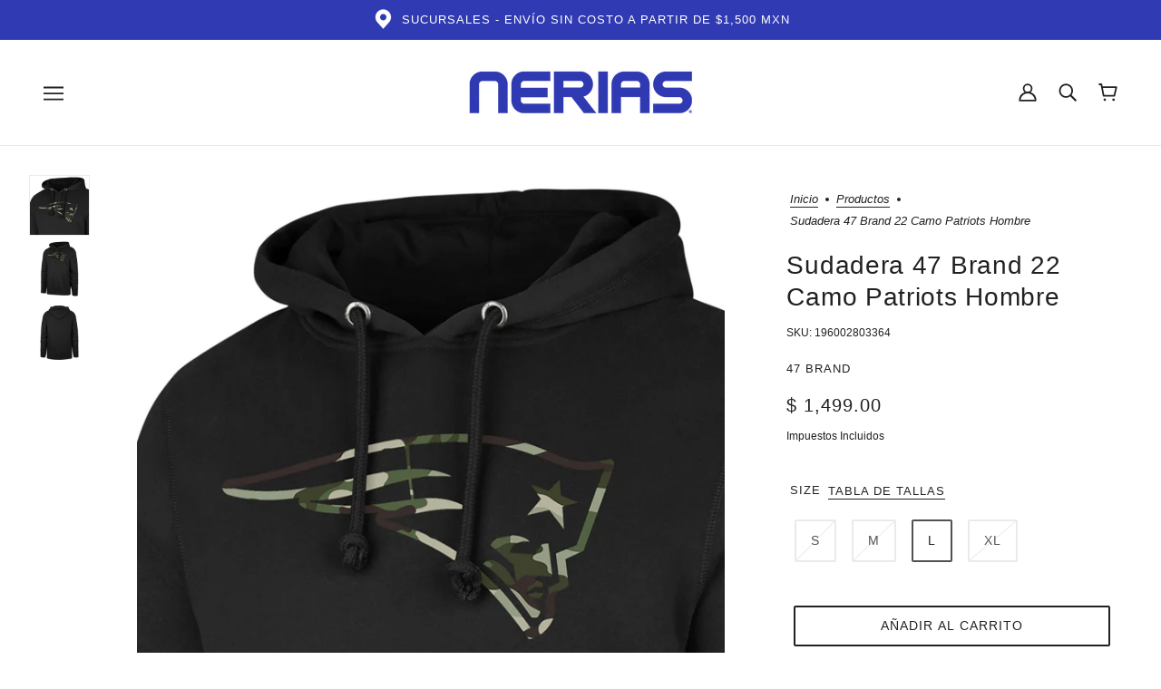

--- FILE ---
content_type: text/html; charset=utf-8
request_url: https://www.nerias.com.mx/products/sudadera-47-brand-22-camo-patriots-hombre
body_size: 54263
content:
<!doctype html>
<html class="no-js flexbox-gap" lang="es" dir="ltr">
  <head>
    <!-- Beyond Theme - Version 3.1.1 by Troop Themes - https://troopthemes.com/ -->

    <meta charset="UTF-8">
    <meta http-equiv="X-UA-Compatible" content="IE=edge">
    <meta name="viewport" content="width=device-width, initial-scale=1.0, maximum-scale=5.0">
    <!-- Google Tag Manager -->
<script>(function(w,d,s,l,i){w[l]=w[l]||[];w[l].push({'gtm.start':
new Date().getTime(),event:'gtm.js'});var f=d.getElementsByTagName(s)[0],
j=d.createElement(s),dl=l!='dataLayer'?'&l='+l:'';j.async=true;j.src=
'https://www.googletagmanager.com/gtm.js?id='+i+dl;f.parentNode.insertBefore(j,f);
})(window,document,'script','dataLayer','GTM-5QXJL65N');</script>
<!-- End Google Tag Manager --><meta name="description" content="  Muestra tu estilo con está sudadera 47 Squad. Presenta un llamativo logotipo de tu equipo en el pecho, para que todos sepan que eres un Fan incondicional. Además, la tela suave, el diseño de peso medio y el forro polar trabajan juntos para mantenerte abrigado y cómodo durante todo el día.  ﻿Composición: ﻿60% Algodón,"><link rel="preconnect" href="https://cdn.shopify.com">
    <link rel="preconnect" href="https://fonts.shopifycdn.com">
    <link rel="preconnect" href="https://monorail-edge.shopifysvc.com">

    <link rel="preload" href="//www.nerias.com.mx/cdn/shop/t/6/assets/theme--critical.css?v=94125611642423480871684285478" as="style">
    <link rel="preload" href="//www.nerias.com.mx/cdn/shop/t/6/assets/theme--async.css?v=94567292340961171841684285477" as="style">
    <link rel="preload" href="//www.nerias.com.mx/cdn/shop/t/6/assets/lazysizes.min.js?v=153084990365669432281684285476" as="script"><link rel="canonical" href="https://www.nerias.com.mx/products/sudadera-47-brand-22-camo-patriots-hombre"><link rel="shortcut icon" href="//www.nerias.com.mx/cdn/shop/files/FAVICON-WEB-NERIAS_1.png?v=1693844208&width=32" type="image/png">
      <link rel="apple-touch-icon" href="//www.nerias.com.mx/cdn/shop/files/FAVICON-WEB-NERIAS_1.png?v=1693844208&width=180"><title>Sudadera 47 Brand 22 Camo Patriots Hombre | NERIAS DEPORTES</title><meta property="og:type" content="product" />
  <meta property="og:title" content="Sudadera 47 Brand 22 Camo Patriots Hombre" /><meta property="og:image" content="http://www.nerias.com.mx/cdn/shop/products/565549-HR-MF2.jpg?v=1671739769&width=1200" />
    <meta property="og:image:secure_url" content="https://www.nerias.com.mx/cdn/shop/products/565549-HR-MF2.jpg?v=1671739769&width=1200" />
    <meta property="og:image:width" content="2400" />
    <meta property="og:image:height" content="2400" /><meta property="og:image" content="http://www.nerias.com.mx/cdn/shop/products/565549-HR-MF.jpg?v=1671739769&width=1200" />
    <meta property="og:image:secure_url" content="https://www.nerias.com.mx/cdn/shop/products/565549-HR-MF.jpg?v=1671739769&width=1200" />
    <meta property="og:image:width" content="2400" />
    <meta property="og:image:height" content="2400" /><meta property="og:image" content="http://www.nerias.com.mx/cdn/shop/products/565549-HR-MB_f613e059-1be0-492c-ad8d-7fdd8ca8d798.jpg?v=1671739769&width=1200" />
    <meta property="og:image:secure_url" content="https://www.nerias.com.mx/cdn/shop/products/565549-HR-MB_f613e059-1be0-492c-ad8d-7fdd8ca8d798.jpg?v=1671739769&width=1200" />
    <meta property="og:image:width" content="2400" />
    <meta property="og:image:height" content="2400" /><meta property="og:price:currency" content="MXN" />
  <meta
    property="og:price:amount"
    content="1,499.00"
  />

  <script type="application/ld+json">
    {
      "@context": "https://schema.org/",
      "@type": "Product",
      "name": "Sudadera 47 Brand 22 Camo Patriots Hombre",
      "image": ["//www.nerias.com.mx/cdn/shop/products/565549-HR-MF2.jpg?v=1671739769&width=1200",
"//www.nerias.com.mx/cdn/shop/products/565549-HR-MF.jpg?v=1671739769&width=1200",
"//www.nerias.com.mx/cdn/shop/products/565549-HR-MB_f613e059-1be0-492c-ad8d-7fdd8ca8d798.jpg?v=1671739769&width=1200"
],
      "description": " Muestra tu estilo con está sudadera 47 Squad. Presenta un llamativo logotipo de tu equipo en ...",
      "sku": "196002803364",
      "brand": {
        "@type": "Brand",
        "name": "47 Brand"
      },"offers": {
        "@type": "Offer",
        "url": "/products/sudadera-47-brand-22-camo-patriots-hombre",
        "priceCurrency": "MXN",
        "price": "1,499.00",
        "availability": "https://schema.org/InStock"
      }
    }
  </script><meta property="og:url" content="https://www.nerias.com.mx/products/sudadera-47-brand-22-camo-patriots-hombre" />
<meta property="og:site_name" content="NERIAS DEPORTES" />
<meta property="og:description" content="  Muestra tu estilo con está sudadera 47 Squad. Presenta un llamativo logotipo de tu equipo en el pecho, para que todos sepan que eres un Fan incondicional. Además, la tela suave, el diseño de peso medio y el forro polar trabajan juntos para mantenerte abrigado y cómodo durante todo el día.  ﻿Composición: ﻿60% Algodón," /><meta name="twitter:card" content="summary" />
<meta name="twitter:description" content="  Muestra tu estilo con está sudadera 47 Squad. Presenta un llamativo logotipo de tu equipo en el pecho, para que todos sepan que eres un Fan incondicional. Además, la tela suave, el diseño de peso medio y el forro polar trabajan juntos para mantenerte abrigado y cómodo durante todo el día.  ﻿Composición: ﻿60% Algodón," /><meta name="twitter:title" content="Sudadera 47 Brand 22 Camo Patriots Hombre" /><meta
      name="twitter:image"
      content="https://www.nerias.com.mx/cdn/shop/products/565549-HR-MF2.jpg?v=1671739769&width=480"
    /><style></style><style>
  :root {
    --font--featured-heading--size: 38px;
    --font--section-heading--size: 28px;
    --font--block-heading--size: 20px;
    --font--heading--uppercase: normal;
    --font--paragraph--size: 16px;

    --font--heading--family: "system_ui", -apple-system, 'Segoe UI', Roboto, 'Helvetica Neue', 'Noto Sans', 'Liberation Sans', Arial, sans-serif, 'Apple Color Emoji', 'Segoe UI Emoji', 'Segoe UI Symbol', 'Noto Color Emoji';
    --font--heading--weight: 400;
    --font--heading--normal-weight: 400;
    --font--heading--style: normal;

    --font--accent--family: "system_ui", -apple-system, 'Segoe UI', Roboto, 'Helvetica Neue', 'Noto Sans', 'Liberation Sans', Arial, sans-serif, 'Apple Color Emoji', 'Segoe UI Emoji', 'Segoe UI Symbol', 'Noto Color Emoji';
    --font--accent--weight: 400;
    --font--accent--style: normal;
    --font--accent--size: 13px;

    --font--paragraph--family: "system_ui", -apple-system, 'Segoe UI', Roboto, 'Helvetica Neue', 'Noto Sans', 'Liberation Sans', Arial, sans-serif, 'Apple Color Emoji', 'Segoe UI Emoji', 'Segoe UI Symbol', 'Noto Color Emoji';
    --font--paragraph--weight: 400;
    --font--paragraph--style: normal;
    --font--bolder-paragraph--weight: 700;
  }
</style><style>
  :root {
    --color--accent-1: #303ab2;
    --color--accent-2: #24282b;
    --bg-color--light: #f7f7f7;
    --bg-color--dark: #222222;
    --bdr-color--badge: rgba(33, 33, 33, 0.07);
    --bg-color--body: #ffffff;
    --color--body: #212121;
    --color--body--light: #515151;
    --color--alternative: #ffffff;
    --color--button: #ffffff;
    --bdr-color--button: #ffffff;
    --bg-color--button: #212121;
    --bg-color--button--hover: #212121;
    --bdr-color--general: #eaeaea;
    --bg-color--textbox: #fff;
    --bg-color--panel: #f7f7f7;

    --color--border-disabled: #d2d2d2;
    --color--button-disabled: #b9b9b9;
    --color--success: #4caf50;
    --color--fail: #d32f2f;
    --color--stars: black;

    /* shop pay */
    --payment-terms-background-color: #ffffff;

    /* js helpers */
    --sticky-offset: 0px;
  }
</style><style></style><script>
  var theme = theme || {};
  theme.libraries = theme.libraries || {};
  theme.local_storage = theme.local_storage || {};
  theme.settings = theme.settings || {};
  theme.scripts = theme.scripts || {};
  theme.styles = theme.styles || {};
  theme.swatches = theme.swatches || {};
  theme.translations = theme.translations || {};
  theme.urls = theme.urls || {};

  theme.libraries.masonry = '//www.nerias.com.mx/cdn/shop/t/6/assets/masonry.min.js?v=153413113355937702121684285476';
  theme.libraries.swipe = '//www.nerias.com.mx/cdn/shop/t/6/assets/swipe-listener.min.js?v=123039615894270182531684285477';
  theme.libraries.plyr = 'https://cdn.shopify.com/shopifycloud/plyr/v2.0/shopify-plyr';
  theme.libraries.vimeo = 'https://player.vimeo.com/api/player.js';
  theme.libraries.youtube = 'https://www.youtube.com/iframe_api';

  theme.local_storage.collection_layout = 'beyond_collection_layout';
  theme.local_storage.popup = 'beyond_popup'
  theme.local_storage.recent_products = 'beyond_recently_viewed';
  theme.local_storage.search_layout = 'beyond_search_layout';

  theme.settings.cart_type = 'drawer';
  theme.settings.money_format = "$ {{amount}}";

  theme.translations.mailing_list_success_message = '¡Gracias por registrarse!';
  theme.translations.add_to_cart = 'Añadir al carrito';
  theme.translations.out_of_stock = 'Agotado';
  theme.translations.unavailable = 'No disponible'
  theme.translations.low_in_stock = {
    one: 'Solo queda 1 artículo',
    other: 'Solo quedan 2 artículos'
  };

  theme.urls.all_products_collection = '/collections/all';
  theme.urls.cart = '/cart';
  theme.urls.cart_add = '/cart/add';
  theme.urls.cart_change = '/cart/change';
  theme.urls.cart_update = '/cart/update';
  theme.urls.product_recommendations = '/recommendations/products';
  theme.urls.predictive_search = '/search/suggest';
  theme.urls.search = '/search';

  
    theme.urls.root = '';
  

          theme.swatches['yellow-green'] = '#9acd32';
        

          theme.swatches['red'] = 'rgb(139,0,0)';
        

          theme.swatches['orange'] = 'orange.PNG';
        

          theme.swatches['stealth-grey'] = '//www.nerias.com.mx/cdn/shop/files/stealth-grey_100x.jpg?8277';
        
// LazySizes
  window.lazySizesConfig = window.lazySizesConfig || {};
  window.lazySizesConfig.expand = 1200;
  window.lazySizesConfig.loadMode = 3;
  window.lazySizesConfig.ricTimeout = 50;
</script>

<script>
  String.prototype.handleize = function () {
    return this.toLowerCase().replace(/[^a-z0-9]+/g, '-').replace(/-+/g, '-').replace(/^-|-$/g, '');
  };

  // Element extended methods
  Element.prototype.trigger = window.trigger = function(event, data = null) {
    const event_obj = data == null ? new Event(event) : new CustomEvent(event, { detail: data });
    this.dispatchEvent(event_obj);
  };

  Element.prototype.on = window.on = function(events, callback, options) {
    // save the namespaces on the element itself
    if (!this.namespaces) this.namespaces = {};

    events.split(' ').forEach(event => {
      this.namespaces[event] = callback;
      this.addEventListener(event.split('.')[0], callback, options);
    });
    return this;
  };

  Element.prototype.off = window.off = function(events) {
    if (!this.namespaces) return;

    events.split(' ').forEach(event => {
      this.removeEventListener(event.split('.')[0], this.namespaces[event]);
      delete this.namespaces[event];
    });
    return this;
  };

  Element.prototype.index = function() {
    return [...this.parentNode.children].indexOf(this);
  };

  Element.prototype.offset = function() {
    const rect = this.getBoundingClientRect();

    return {
      top: rect.top + window.pageYOffset,
      left: rect.left + window.pageXOffset
    };
  };

  Element.prototype.setStyles = function(styles = {}) {
    for (const property in styles) this.style[property] = styles[property];
    return this;
  }

  Element.prototype.remove = function() {
    return this.parentNode.removeChild(this);
  };

  // NodeList & Array extended methods
  NodeList.prototype.on = Array.prototype.on = function(events, callback, options) {
    this.forEach(element => {
      // save the namespaces on the element itself
      if (!element.namespaces) element.namespaces = {};

      events.split(' ').forEach(event => {
        element.namespaces[event] = callback;
        element.addEventListener(event.split('.')[0], callback, options);
      });
    });
  };

  NodeList.prototype.off = Array.prototype.off = function(events) {
    this.forEach(element => {
      if (!element.namespaces) return;

      events.split(' ').forEach(event => {
        element.removeEventListener(event.split('.')[0], element.namespaces[event]);
        delete element.namespaces[event];
      });
    });
  };

  NodeList.prototype.not = Array.prototype.not = function(arr_like_obj) {
    // this always returns an Array
    const new_array_of_elements = [];
    if (arr_like_obj instanceof HTMLElement) arr_like_obj = [arr_like_obj];

    this.forEach(element => {
      if (![...arr_like_obj].includes(element)) new_array_of_elements.push(element);
    });

    return new_array_of_elements;
  };

  // this global method is necessary for the youtube API, we can't use our own callback in this case
  // https://developers.google.com/youtube/iframe_api_reference#Requirements
  function onYouTubeIframeAPIReady() {
    window.trigger('theme:youtube:apiReady');
  }

  // Utility methods
  theme.utils = new class Utilities {
    constructor() {
      this.isTouchDevice = window.matchMedia('(pointer: coarse)').matches;this.updateRecentProducts('sudadera-47-brand-22-camo-patriots-hombre');}

    formatMoney(raw_amount) {
      const num_decimals = theme.settings.money_format.includes('no_decimals') ? 0 : 2;
      const locale = theme.settings.money_format.includes('comma') ? 'de-DE' : 'en-US';

      const formatter = Intl.NumberFormat(locale, {
        minimumFractionDigits: num_decimals,
        maximumFractionDigits: num_decimals
      });

      const formatted_amount = formatter.format(raw_amount / 100);
      
      return theme.settings.money_format.replace(/\{\{\s*(\w+)\s*\}\}/, formatted_amount);
    }

    getHiddenDimensions(element, strip_components = []) {
      const cloned_el = this.parseHtml(element.outerHTML, null, strip_components);
      cloned_el.setStyles({
        display: 'block',
        position: 'absolute',
        padding: element.style.padding,
        visibility: 'hidden',
      })

      element.parentNode ? element.parentNode.appendChild(cloned_el) : document.body.appendChild(cloned_el);
      const { offsetHeight: height, offsetWidth: width } = cloned_el;
      cloned_el.remove();
      return { height, width };
    }

    imagesLoaded(containers, callback, force_load) { // containers can be an element or array of elements
      if (containers instanceof HTMLElement) containers = [containers];

      let images = [], loaded_images = [];
      containers.forEach(container => {
        images = [...images, ...container.querySelectorAll('img, .placeholder--root svg')]
      });

      if (!images.length) {
        callback();
        return;
      }

      const loadImage = image => {
        loaded_images.push(image);
        loaded_images.length === images.length && callback();
      };

      images.forEach(image =>
        image.classList.contains('lazyloaded')
          ? loadImage(image) : image.on('lazyloaded', () => loadImage(image))
      );

      if (force_load) {
        const forceLoad = () => images.forEach(image => window.lazySizes.loader.unveil(image));
        const lazysizes = document.head.querySelector('script[src*="/assets/lazysizes.min.js"]');
        lazysizes.loaded
          ? forceLoad() : window.on('theme:lazySizes:loaded', () => forceLoad());
      }
    }

    libraryLoader(name, url, callback) {
      if (theme.scripts[name] === undefined) {
        theme.scripts[name] = 'requested';
        const script = document.createElement('script');
        script.src = url;
        script.onload = () => {
          theme.scripts[name] = 'loaded';
          callback && callback();
          window.trigger(`theme:${name}:loaded`);
        };
        document.body ? document.body.appendChild(script) : document.head.appendChild(script);
      } else if (callback && theme.scripts[name] === 'requested') {
        window.on(`theme:${name}:loaded`, callback);
      } else if (callback && theme.scripts[name] === 'loaded') callback();
    }

    parseHtml(html_string, selector, strip_components = []) {
      strip_components.forEach(component => { // remove web components so they don't init
        const regex = new RegExp(component, 'g');
        html_string = html_string.replace(regex, 'div')
      });

      const container = document.createElement('div');
      container.innerHTML = html_string;
      return selector ? container.querySelector(selector) : container.querySelector(':scope > *');
    }

    setSwatchColors(inputs = false) {
      if (!inputs) return

      inputs.forEach(input => {
        const swatch = input.nextElementSibling;
        const swatch_color = input.value.handleize();

        if (theme.swatches[swatch_color] === undefined) {
          swatch.style['background-color'] = swatch_color;
        } else if (theme.swatches[swatch_color].indexOf('cdn.shopify.com') > -1) {
          swatch.style['background-image'] = `url(${theme.swatches[swatch_color]})`;
        } else {
          swatch.style['background-color'] = theme.swatches[swatch_color];
        }
      });
    }

    stylesheetLoader(name, url, callback) {
      if (theme.styles[name] === undefined) {
        theme.styles[name] = 'requested';
        const stylesheet = document.createElement('link');
        stylesheet.rel = 'stylesheet';
        stylesheet.href = url;
        stylesheet.onload = () => {
          theme.styles[name] = 'loaded';
          callback && callback();
          window.trigger(`theme:${name}Styles:loaded`);
        }
        document.body ? document.body.appendChild(stylesheet) : document.head.appendChild(stylesheet);
      } else if (callback && theme.styles[name] === 'requested') {
        window.on(`theme:${name}Styles:loaded`, callback);
      } else if (callback && theme.styles[name] === 'loaded') callback();
    }

    getAvailableQuantity(product_id, { id, management, policy, quantity }, requested_quantity) {
      // if inventory isn't tracked we can add items indefinitely
      if (management !== 'shopify' || policy === 'continue') return true;

      const cart_quantity = theme.cart.basket[id] ? theme.cart.basket[id] : 0;
      let quantity_remaining = parseInt(quantity) - cart_quantity;

      if (quantity_remaining <= 0) {
        quantity_remaining = 0;
        window.trigger(`theme:product:${product_id}:updateQuantity`, 1);
      } else if (requested_quantity > quantity_remaining) {
        window.trigger(`theme:product:${product_id}:updateQuantity`, quantity_remaining);
      } else return requested_quantity;

      window.trigger('theme:feedbackBar:quantity', quantity_remaining);
      return false;
    }

    updateRecentProducts(handle) {
      const current_product_arr = [handle];
      const previous_product_str = localStorage.getItem(theme.local_storage.recent_products);
      const max_num_recents_stored = 4;
      let previous_product_arr, current_product_str, newly_visited_product = false;

      // first check if we have existing data or not
      if (previous_product_str) {
        previous_product_arr = JSON.parse(previous_product_str);

        if (previous_product_arr.indexOf(handle) === -1) newly_visited_product = true;
      } else {
        // localStorage accepts strings only, so we'll convert to string and set
        current_product_str = JSON.stringify(current_product_arr);
        localStorage.setItem(theme.local_storage.recent_products, current_product_str);
      }
      if (newly_visited_product) {
        if (previous_product_arr.length === max_num_recents_stored)
          previous_product_arr = previous_product_arr.slice(1);

        current_product_str = JSON.stringify(previous_product_arr.concat(current_product_arr));
        localStorage.setItem(theme.local_storage.recent_products, current_product_str);
      }
    }
  }
</script>
<script type="module">
  import "//www.nerias.com.mx/cdn/shop/t/6/assets/a11y.js?v=87024520441207146071684285475";
  import "//www.nerias.com.mx/cdn/shop/t/6/assets/media-queries.js?v=71639634187374033171684285476";
  import "//www.nerias.com.mx/cdn/shop/t/6/assets/radios.js?v=95698407015915903831684285477";
  import "//www.nerias.com.mx/cdn/shop/t/6/assets/transition.js?v=37854290330505103871684285478";
  import "//www.nerias.com.mx/cdn/shop/t/6/assets/general.js?v=59955297718068211381684285476";
  import "//www.nerias.com.mx/cdn/shop/t/6/assets/tab-order.js?v=32202179289059533031684285477";
  import "//www.nerias.com.mx/cdn/shop/t/6/assets/collapsible-row.js?v=110856763589962202001684285476";
  import "//www.nerias.com.mx/cdn/shop/t/6/assets/disclosure.js?v=120058172797747127321684285476";import "//www.nerias.com.mx/cdn/shop/t/6/assets/y-menu.js?v=105207714253058857401684285478";
    import "//www.nerias.com.mx/cdn/shop/t/6/assets/drawer.js?v=114553732616675757941684285476";
    import "//www.nerias.com.mx/cdn/shop/t/6/assets/cart.js?v=176791890645568373051684285475";import "//www.nerias.com.mx/cdn/shop/t/6/assets/quick-add.js?v=9194242142370013171684285477";
      import "//www.nerias.com.mx/cdn/shop/t/6/assets/product-quantity.js?v=110298665540820991921684285477";
      import "//www.nerias.com.mx/cdn/shop/t/6/assets/product-buy-buttons.js?v=151977144357733575631684285477";import "//www.nerias.com.mx/cdn/shop/t/6/assets/x-menu.js?v=85641056015459504521684285478";import "//www.nerias.com.mx/cdn/shop/t/6/assets/product-hover-image.js?v=70675701647970276621684285477";import "//www.nerias.com.mx/cdn/shop/t/6/assets/product-media--variants.js?v=119628969142671066791684285477";
    import "//www.nerias.com.mx/cdn/shop/t/6/assets/product-price.js?v=158189426169192202801684285477";
    import "//www.nerias.com.mx/cdn/shop/t/6/assets/product-options.js?v=136768145707927393611684285477";</script><script
      src="//www.nerias.com.mx/cdn/shop/t/6/assets/lazysizes.min.js?v=153084990365669432281684285476"
      async="async"
      onload="this.loaded=true;window.trigger('theme:lazySizes:loaded');"
    ></script><link href="//www.nerias.com.mx/cdn/shop/t/6/assets/theme--critical.css?v=94125611642423480871684285478" rel="stylesheet" media="all">
    <link
      href="//www.nerias.com.mx/cdn/shop/t/6/assets/theme--async.css?v=94567292340961171841684285477"
      rel="stylesheet"
      media="print"
      onload="this.media='all'"
    >

    <noscript>
      <style>
        .layout--template > *,
        .layout--footer-group > *,
        .popup-modal-close,
        .modal--root,
        .modal--window {
          opacity: 1;
        }
      </style>
      <link href="//www.nerias.com.mx/cdn/shop/t/6/assets/theme--async.css?v=94567292340961171841684285477" rel="stylesheet">
    </noscript>

    <script>
  const boostSDAssetFileURL = "\/\/www.nerias.com.mx\/cdn\/shop\/t\/6\/assets\/boost_sd_assets_file_url.gif?8277";
  window.boostSDAssetFileURL = boostSDAssetFileURL;

  if (window.boostSDAppConfig) {
    window.boostSDAppConfig.generalSettings.custom_js_asset_url = "//www.nerias.com.mx/cdn/shop/t/6/assets/boost-sd-custom.js?v=160962118398746674481710969509";
    window.boostSDAppConfig.generalSettings.custom_css_asset_url = "//www.nerias.com.mx/cdn/shop/t/6/assets/boost-sd-custom.css?v=72809539502277619291710969510";
  }

  
</script>

    <script>window.performance && window.performance.mark && window.performance.mark('shopify.content_for_header.start');</script><meta name="facebook-domain-verification" content="wz3objr0n1z0agqo4ypamv7i8jqimo">
<meta name="facebook-domain-verification" content="adnde0kcsu0rradlbrg3f6s5yreilq">
<meta name="google-site-verification" content="ctVygY_HEYFPnd1oMwDFS3ZdXI0doTS_2DsWsBZWbUk">
<meta id="shopify-digital-wallet" name="shopify-digital-wallet" content="/13877521/digital_wallets/dialog">
<meta name="shopify-checkout-api-token" content="dd66c0d5c813fae2d6082f5bdf5c7ebf">
<meta id="in-context-paypal-metadata" data-shop-id="13877521" data-venmo-supported="false" data-environment="production" data-locale="es_ES" data-paypal-v4="true" data-currency="MXN">
<link rel="alternate" type="application/json+oembed" href="https://www.nerias.com.mx/products/sudadera-47-brand-22-camo-patriots-hombre.oembed">
<script async="async" src="/checkouts/internal/preloads.js?locale=es-MX"></script>
<script id="shopify-features" type="application/json">{"accessToken":"dd66c0d5c813fae2d6082f5bdf5c7ebf","betas":["rich-media-storefront-analytics"],"domain":"www.nerias.com.mx","predictiveSearch":true,"shopId":13877521,"locale":"es"}</script>
<script>var Shopify = Shopify || {};
Shopify.shop = "nerias.myshopify.com";
Shopify.locale = "es";
Shopify.currency = {"active":"MXN","rate":"1.0"};
Shopify.country = "MX";
Shopify.theme = {"name":"Beyond","id":125963141181,"schema_name":"Beyond","schema_version":"3.1.1","theme_store_id":939,"role":"main"};
Shopify.theme.handle = "null";
Shopify.theme.style = {"id":null,"handle":null};
Shopify.cdnHost = "www.nerias.com.mx/cdn";
Shopify.routes = Shopify.routes || {};
Shopify.routes.root = "/";</script>
<script type="module">!function(o){(o.Shopify=o.Shopify||{}).modules=!0}(window);</script>
<script>!function(o){function n(){var o=[];function n(){o.push(Array.prototype.slice.apply(arguments))}return n.q=o,n}var t=o.Shopify=o.Shopify||{};t.loadFeatures=n(),t.autoloadFeatures=n()}(window);</script>
<script id="shop-js-analytics" type="application/json">{"pageType":"product"}</script>
<script defer="defer" async type="module" src="//www.nerias.com.mx/cdn/shopifycloud/shop-js/modules/v2/client.init-shop-cart-sync_B5knhve2.es.esm.js"></script>
<script defer="defer" async type="module" src="//www.nerias.com.mx/cdn/shopifycloud/shop-js/modules/v2/chunk.common_DUtBTchb.esm.js"></script>
<script type="module">
  await import("//www.nerias.com.mx/cdn/shopifycloud/shop-js/modules/v2/client.init-shop-cart-sync_B5knhve2.es.esm.js");
await import("//www.nerias.com.mx/cdn/shopifycloud/shop-js/modules/v2/chunk.common_DUtBTchb.esm.js");

  window.Shopify.SignInWithShop?.initShopCartSync?.({"fedCMEnabled":true,"windoidEnabled":true});

</script>
<script>(function() {
  var isLoaded = false;
  function asyncLoad() {
    if (isLoaded) return;
    isLoaded = true;
    var urls = ["\/\/static.zotabox.com\/f\/7\/f76763131f3a7afb61ca3ca67e218e24\/widgets.js?shop=nerias.myshopify.com","https:\/\/s3.amazonaws.com\/conektaapi\/v1.0.0\/js\/conekta_shopify.js?shop=nerias.myshopify.com","\/\/shopify.privy.com\/widget.js?shop=nerias.myshopify.com","https:\/\/cdn.shopify.com\/s\/files\/1\/0683\/1371\/0892\/files\/splmn-shopify-prod-August-31.min.js?v=1693985059\u0026shop=nerias.myshopify.com","\/\/www.powr.io\/powr.js?powr-token=nerias.myshopify.com\u0026external-type=shopify\u0026shop=nerias.myshopify.com","https:\/\/s3.amazonaws.com\/pixelpop\/usercontent\/scripts\/869413e5-6012-45d5-a7a3-fe0697b9e8c9\/pixelpop.js?shop=nerias.myshopify.com","https:\/\/cdn.nfcube.com\/instafeed-b2bf8566c656460cf8119eac3201245b.js?shop=nerias.myshopify.com","https:\/\/chimpstatic.com\/mcjs-connected\/js\/users\/b2301c6c74c2e035d0cfddedc\/7121a5d872d90ca2b1aca3c86.js?shop=nerias.myshopify.com","https:\/\/na.shgcdn3.com\/pixel-collector.js?shop=nerias.myshopify.com"];
    for (var i = 0; i < urls.length; i++) {
      var s = document.createElement('script');
      s.type = 'text/javascript';
      s.async = true;
      s.src = urls[i];
      var x = document.getElementsByTagName('script')[0];
      x.parentNode.insertBefore(s, x);
    }
  };
  if(window.attachEvent) {
    window.attachEvent('onload', asyncLoad);
  } else {
    window.addEventListener('load', asyncLoad, false);
  }
})();</script>
<script id="__st">var __st={"a":13877521,"offset":-21600,"reqid":"05aed5fa-7b78-474e-a51a-89252b5aef8b-1768380876","pageurl":"www.nerias.com.mx\/products\/sudadera-47-brand-22-camo-patriots-hombre","u":"f01a00ce4424","p":"product","rtyp":"product","rid":6965945892925};</script>
<script>window.ShopifyPaypalV4VisibilityTracking = true;</script>
<script id="captcha-bootstrap">!function(){'use strict';const t='contact',e='account',n='new_comment',o=[[t,t],['blogs',n],['comments',n],[t,'customer']],c=[[e,'customer_login'],[e,'guest_login'],[e,'recover_customer_password'],[e,'create_customer']],r=t=>t.map((([t,e])=>`form[action*='/${t}']:not([data-nocaptcha='true']) input[name='form_type'][value='${e}']`)).join(','),a=t=>()=>t?[...document.querySelectorAll(t)].map((t=>t.form)):[];function s(){const t=[...o],e=r(t);return a(e)}const i='password',u='form_key',d=['recaptcha-v3-token','g-recaptcha-response','h-captcha-response',i],f=()=>{try{return window.sessionStorage}catch{return}},m='__shopify_v',_=t=>t.elements[u];function p(t,e,n=!1){try{const o=window.sessionStorage,c=JSON.parse(o.getItem(e)),{data:r}=function(t){const{data:e,action:n}=t;return t[m]||n?{data:e,action:n}:{data:t,action:n}}(c);for(const[e,n]of Object.entries(r))t.elements[e]&&(t.elements[e].value=n);n&&o.removeItem(e)}catch(o){console.error('form repopulation failed',{error:o})}}const l='form_type',E='cptcha';function T(t){t.dataset[E]=!0}const w=window,h=w.document,L='Shopify',v='ce_forms',y='captcha';let A=!1;((t,e)=>{const n=(g='f06e6c50-85a8-45c8-87d0-21a2b65856fe',I='https://cdn.shopify.com/shopifycloud/storefront-forms-hcaptcha/ce_storefront_forms_captcha_hcaptcha.v1.5.2.iife.js',D={infoText:'Protegido por hCaptcha',privacyText:'Privacidad',termsText:'Términos'},(t,e,n)=>{const o=w[L][v],c=o.bindForm;if(c)return c(t,g,e,D).then(n);var r;o.q.push([[t,g,e,D],n]),r=I,A||(h.body.append(Object.assign(h.createElement('script'),{id:'captcha-provider',async:!0,src:r})),A=!0)});var g,I,D;w[L]=w[L]||{},w[L][v]=w[L][v]||{},w[L][v].q=[],w[L][y]=w[L][y]||{},w[L][y].protect=function(t,e){n(t,void 0,e),T(t)},Object.freeze(w[L][y]),function(t,e,n,w,h,L){const[v,y,A,g]=function(t,e,n){const i=e?o:[],u=t?c:[],d=[...i,...u],f=r(d),m=r(i),_=r(d.filter((([t,e])=>n.includes(e))));return[a(f),a(m),a(_),s()]}(w,h,L),I=t=>{const e=t.target;return e instanceof HTMLFormElement?e:e&&e.form},D=t=>v().includes(t);t.addEventListener('submit',(t=>{const e=I(t);if(!e)return;const n=D(e)&&!e.dataset.hcaptchaBound&&!e.dataset.recaptchaBound,o=_(e),c=g().includes(e)&&(!o||!o.value);(n||c)&&t.preventDefault(),c&&!n&&(function(t){try{if(!f())return;!function(t){const e=f();if(!e)return;const n=_(t);if(!n)return;const o=n.value;o&&e.removeItem(o)}(t);const e=Array.from(Array(32),(()=>Math.random().toString(36)[2])).join('');!function(t,e){_(t)||t.append(Object.assign(document.createElement('input'),{type:'hidden',name:u})),t.elements[u].value=e}(t,e),function(t,e){const n=f();if(!n)return;const o=[...t.querySelectorAll(`input[type='${i}']`)].map((({name:t})=>t)),c=[...d,...o],r={};for(const[a,s]of new FormData(t).entries())c.includes(a)||(r[a]=s);n.setItem(e,JSON.stringify({[m]:1,action:t.action,data:r}))}(t,e)}catch(e){console.error('failed to persist form',e)}}(e),e.submit())}));const S=(t,e)=>{t&&!t.dataset[E]&&(n(t,e.some((e=>e===t))),T(t))};for(const o of['focusin','change'])t.addEventListener(o,(t=>{const e=I(t);D(e)&&S(e,y())}));const B=e.get('form_key'),M=e.get(l),P=B&&M;t.addEventListener('DOMContentLoaded',(()=>{const t=y();if(P)for(const e of t)e.elements[l].value===M&&p(e,B);[...new Set([...A(),...v().filter((t=>'true'===t.dataset.shopifyCaptcha))])].forEach((e=>S(e,t)))}))}(h,new URLSearchParams(w.location.search),n,t,e,['guest_login'])})(!0,!0)}();</script>
<script integrity="sha256-4kQ18oKyAcykRKYeNunJcIwy7WH5gtpwJnB7kiuLZ1E=" data-source-attribution="shopify.loadfeatures" defer="defer" src="//www.nerias.com.mx/cdn/shopifycloud/storefront/assets/storefront/load_feature-a0a9edcb.js" crossorigin="anonymous"></script>
<script data-source-attribution="shopify.dynamic_checkout.dynamic.init">var Shopify=Shopify||{};Shopify.PaymentButton=Shopify.PaymentButton||{isStorefrontPortableWallets:!0,init:function(){window.Shopify.PaymentButton.init=function(){};var t=document.createElement("script");t.src="https://www.nerias.com.mx/cdn/shopifycloud/portable-wallets/latest/portable-wallets.es.js",t.type="module",document.head.appendChild(t)}};
</script>
<script data-source-attribution="shopify.dynamic_checkout.buyer_consent">
  function portableWalletsHideBuyerConsent(e){var t=document.getElementById("shopify-buyer-consent"),n=document.getElementById("shopify-subscription-policy-button");t&&n&&(t.classList.add("hidden"),t.setAttribute("aria-hidden","true"),n.removeEventListener("click",e))}function portableWalletsShowBuyerConsent(e){var t=document.getElementById("shopify-buyer-consent"),n=document.getElementById("shopify-subscription-policy-button");t&&n&&(t.classList.remove("hidden"),t.removeAttribute("aria-hidden"),n.addEventListener("click",e))}window.Shopify?.PaymentButton&&(window.Shopify.PaymentButton.hideBuyerConsent=portableWalletsHideBuyerConsent,window.Shopify.PaymentButton.showBuyerConsent=portableWalletsShowBuyerConsent);
</script>
<script>
  function portableWalletsCleanup(e){e&&e.src&&console.error("Failed to load portable wallets script "+e.src);var t=document.querySelectorAll("shopify-accelerated-checkout .shopify-payment-button__skeleton, shopify-accelerated-checkout-cart .wallet-cart-button__skeleton"),e=document.getElementById("shopify-buyer-consent");for(let e=0;e<t.length;e++)t[e].remove();e&&e.remove()}function portableWalletsNotLoadedAsModule(e){e instanceof ErrorEvent&&"string"==typeof e.message&&e.message.includes("import.meta")&&"string"==typeof e.filename&&e.filename.includes("portable-wallets")&&(window.removeEventListener("error",portableWalletsNotLoadedAsModule),window.Shopify.PaymentButton.failedToLoad=e,"loading"===document.readyState?document.addEventListener("DOMContentLoaded",window.Shopify.PaymentButton.init):window.Shopify.PaymentButton.init())}window.addEventListener("error",portableWalletsNotLoadedAsModule);
</script>

<script type="module" src="https://www.nerias.com.mx/cdn/shopifycloud/portable-wallets/latest/portable-wallets.es.js" onError="portableWalletsCleanup(this)" crossorigin="anonymous"></script>
<script nomodule>
  document.addEventListener("DOMContentLoaded", portableWalletsCleanup);
</script>

<link id="shopify-accelerated-checkout-styles" rel="stylesheet" media="screen" href="https://www.nerias.com.mx/cdn/shopifycloud/portable-wallets/latest/accelerated-checkout-backwards-compat.css" crossorigin="anonymous">
<style id="shopify-accelerated-checkout-cart">
        #shopify-buyer-consent {
  margin-top: 1em;
  display: inline-block;
  width: 100%;
}

#shopify-buyer-consent.hidden {
  display: none;
}

#shopify-subscription-policy-button {
  background: none;
  border: none;
  padding: 0;
  text-decoration: underline;
  font-size: inherit;
  cursor: pointer;
}

#shopify-subscription-policy-button::before {
  box-shadow: none;
}

      </style>

<script>window.performance && window.performance.mark && window.performance.mark('shopify.content_for_header.end');</script>
  
  

<script type="text/javascript">
  
    window.SHG_CUSTOMER = null;
  
</script>










  

<!-- BEGIN app block: shopify://apps/mercado-pago-antifraud-plus/blocks/embed-block/b19ea721-f94a-4308-bee5-0057c043bac5 -->
<!-- BEGIN app snippet: send-melidata-report --><script>
  const MLD_IS_DEV = false;
  const CART_TOKEN_KEY = 'cartToken';
  const USER_SESSION_ID_KEY = 'pf_user_session_id';
  const EVENT_TYPE = 'event';
  const MLD_PLATFORM_NAME = 'shopify';
  const PLATFORM_VERSION = '1.0.0';
  const MLD_PLUGIN_VERSION = '0.1.0';
  const NAVIGATION_DATA_PATH = 'pf/navigation_data';
  const MELIDATA_TRACKS_URL = 'https://api.mercadopago.com/v1/plugins/melidata/tracks';
  const BUSINESS_NAME = 'mercadopago';
  const MLD_MELI_SESSION_ID_KEY = 'meli_session_id';
  const EVENT_NAME = 'navigation_data'

  const SEND_MELIDATA_REPORT_NAME = MLD_IS_DEV ? 'send_melidata_report_test' : 'send_melidata_report';
  const SUCCESS_SENDING_MELIDATA_REPORT_VALUE = 'SUCCESS_SENDING_MELIDATA_REPORT';
  const FAILED_SENDING_MELIDATA_REPORT_VALUE = 'FAILED_SENDING_MELIDATA_REPORT';

  const userAgent = navigator.userAgent;
  const startTime = Date.now();
  const deviceId = sessionStorage.getItem(MLD_MELI_SESSION_ID_KEY) ?? '';
  const cartToken = localStorage.getItem(CART_TOKEN_KEY) ?? '';
  const userSessionId = generateUserSessionId();
  const shopId = __st?.a ?? '';
  const shopUrl = Shopify?.shop ?? '';
  const country = Shopify?.country ?? '';

  const siteIdMap = {
    BR: 'MLB',
    MX: 'MLM',
    CO: 'MCO',
    CL: 'MLC',
    UY: 'MLU',
    PE: 'MPE',
    AR: 'MLA',
  };

  function getSiteId() {
    return siteIdMap[country] ?? 'MLB';
  }

  function detectBrowser() {
    switch (true) {
      case /Edg/.test(userAgent):
        return 'Microsoft Edge';
      case /Chrome/.test(userAgent) && !/Edg/.test(userAgent):
        return 'Chrome';
      case /Firefox/.test(userAgent):
        return 'Firefox';
      case /Safari/.test(userAgent) && !/Chrome/.test(userAgent):
        return 'Safari';
      case /Opera/.test(userAgent) || /OPR/.test(userAgent):
        return 'Opera';
      case /Trident/.test(userAgent) || /MSIE/.test(userAgent):
        return 'Internet Explorer';
      case /Edge/.test(userAgent):
        return 'Microsoft Edge (Legacy)';
      default:
        return 'Unknown';
    }
  }

  function detectDevice() {
    switch (true) {
      case /android/i.test(userAgent):
        return '/mobile/android';
      case /iPad|iPhone|iPod/.test(userAgent):
        return '/mobile/ios';
      case /mobile/i.test(userAgent):
        return '/mobile';
      default:
        return '/web/desktop';
    }
  }

  function getPageTimeCount() {
    const endTime = Date.now();
    const timeSpent = endTime - startTime;
    return timeSpent;
  }

  function buildURLPath(fullUrl) {
    try {
      const url = new URL(fullUrl);
      return url.pathname;
    } catch (error) {
      return '';
    }
  }

  function generateUUID() {
    return 'pf-' + Date.now() + '-' + Math.random().toString(36).substring(2, 9);
  }

  function generateUserSessionId() {
    const uuid = generateUUID();
    const userSessionId = sessionStorage.getItem(USER_SESSION_ID_KEY);
    if (!userSessionId) {
      sessionStorage.setItem(USER_SESSION_ID_KEY, uuid);
      return uuid;
    }
    return userSessionId;
  }

  function sendMelidataReport() {
    try {
      const payload = {
        platform: {
          name: MLD_PLATFORM_NAME,
          version: PLATFORM_VERSION,
          uri: '/',
          location: '/',
        },
        plugin: {
          version: MLD_PLUGIN_VERSION,
        },
        user: {
          uid: userSessionId,
        },
        application: {
          business: BUSINESS_NAME,
          site_id: getSiteId(),
          version: PLATFORM_VERSION,
        },
        device: {
          platform: detectDevice(),
        },
        events: [
          {
            path: NAVIGATION_DATA_PATH,
            id: userSessionId,
            type: EVENT_TYPE,
            user_local_timestamp: new Date().toISOString(),
            metadata_type: EVENT_TYPE,
            metadata: {
              event: {
                element: 'window',
                action: 'load',
                target: 'body',
                label: EVENT_NAME,
              },
              configs: [
                {
                  config_name: 'page_time',
                  new_value: getPageTimeCount().toString(),
                },
                {
                  config_name: 'shop',
                  new_value: shopUrl,
                },
                {
                  config_name: 'shop_id',
                  new_value: String(shopId),
                },
                {
                  config_name: 'pf_user_session_id',
                  new_value: userSessionId,
                },
                {
                  config_name: 'current_page',
                  new_value: location.pathname,
                },
                {
                  config_name: 'last_page',
                  new_value: buildURLPath(document.referrer),
                },
                {
                  config_name: 'is_device_generated',
                  new_value: String(!!deviceId),
                },
                {
                  config_name: 'browser',
                  new_value: detectBrowser(),
                },
                {
                  config_name: 'cart_token',
                  new_value: cartToken.slice(1, -1),
                },
              ],
            },
          },
        ],
      };

      const success = navigator.sendBeacon(MELIDATA_TRACKS_URL, JSON.stringify(payload));
      if (success) {
        registerDatadogEvent(SEND_MELIDATA_REPORT_NAME, SUCCESS_SENDING_MELIDATA_REPORT_VALUE, `[${EVENT_NAME}]`, shopUrl);
      } else {
        registerDatadogEvent(SEND_MELIDATA_REPORT_NAME, FAILED_SENDING_MELIDATA_REPORT_VALUE, `[${EVENT_NAME}]`, shopUrl);
      }
    } catch (error) {
      registerDatadogEvent(SEND_MELIDATA_REPORT_NAME, FAILED_SENDING_MELIDATA_REPORT_VALUE, `[${EVENT_NAME}]: ${error}`, shopUrl);
    }
  }
  window.addEventListener('beforeunload', sendMelidataReport);
</script><!-- END app snippet -->
<!-- END app block --><script src="https://cdn.shopify.com/extensions/019a9885-5cb8-7f04-b0fb-8a9d5cdad1c0/mercadopago-pf-app-132/assets/generate-meli-session-id.js" type="text/javascript" defer="defer"></script>
<link href="https://monorail-edge.shopifysvc.com" rel="dns-prefetch">
<script>(function(){if ("sendBeacon" in navigator && "performance" in window) {try {var session_token_from_headers = performance.getEntriesByType('navigation')[0].serverTiming.find(x => x.name == '_s').description;} catch {var session_token_from_headers = undefined;}var session_cookie_matches = document.cookie.match(/_shopify_s=([^;]*)/);var session_token_from_cookie = session_cookie_matches && session_cookie_matches.length === 2 ? session_cookie_matches[1] : "";var session_token = session_token_from_headers || session_token_from_cookie || "";function handle_abandonment_event(e) {var entries = performance.getEntries().filter(function(entry) {return /monorail-edge.shopifysvc.com/.test(entry.name);});if (!window.abandonment_tracked && entries.length === 0) {window.abandonment_tracked = true;var currentMs = Date.now();var navigation_start = performance.timing.navigationStart;var payload = {shop_id: 13877521,url: window.location.href,navigation_start,duration: currentMs - navigation_start,session_token,page_type: "product"};window.navigator.sendBeacon("https://monorail-edge.shopifysvc.com/v1/produce", JSON.stringify({schema_id: "online_store_buyer_site_abandonment/1.1",payload: payload,metadata: {event_created_at_ms: currentMs,event_sent_at_ms: currentMs}}));}}window.addEventListener('pagehide', handle_abandonment_event);}}());</script>
<script id="web-pixels-manager-setup">(function e(e,d,r,n,o){if(void 0===o&&(o={}),!Boolean(null===(a=null===(i=window.Shopify)||void 0===i?void 0:i.analytics)||void 0===a?void 0:a.replayQueue)){var i,a;window.Shopify=window.Shopify||{};var t=window.Shopify;t.analytics=t.analytics||{};var s=t.analytics;s.replayQueue=[],s.publish=function(e,d,r){return s.replayQueue.push([e,d,r]),!0};try{self.performance.mark("wpm:start")}catch(e){}var l=function(){var e={modern:/Edge?\/(1{2}[4-9]|1[2-9]\d|[2-9]\d{2}|\d{4,})\.\d+(\.\d+|)|Firefox\/(1{2}[4-9]|1[2-9]\d|[2-9]\d{2}|\d{4,})\.\d+(\.\d+|)|Chrom(ium|e)\/(9{2}|\d{3,})\.\d+(\.\d+|)|(Maci|X1{2}).+ Version\/(15\.\d+|(1[6-9]|[2-9]\d|\d{3,})\.\d+)([,.]\d+|)( \(\w+\)|)( Mobile\/\w+|) Safari\/|Chrome.+OPR\/(9{2}|\d{3,})\.\d+\.\d+|(CPU[ +]OS|iPhone[ +]OS|CPU[ +]iPhone|CPU IPhone OS|CPU iPad OS)[ +]+(15[._]\d+|(1[6-9]|[2-9]\d|\d{3,})[._]\d+)([._]\d+|)|Android:?[ /-](13[3-9]|1[4-9]\d|[2-9]\d{2}|\d{4,})(\.\d+|)(\.\d+|)|Android.+Firefox\/(13[5-9]|1[4-9]\d|[2-9]\d{2}|\d{4,})\.\d+(\.\d+|)|Android.+Chrom(ium|e)\/(13[3-9]|1[4-9]\d|[2-9]\d{2}|\d{4,})\.\d+(\.\d+|)|SamsungBrowser\/([2-9]\d|\d{3,})\.\d+/,legacy:/Edge?\/(1[6-9]|[2-9]\d|\d{3,})\.\d+(\.\d+|)|Firefox\/(5[4-9]|[6-9]\d|\d{3,})\.\d+(\.\d+|)|Chrom(ium|e)\/(5[1-9]|[6-9]\d|\d{3,})\.\d+(\.\d+|)([\d.]+$|.*Safari\/(?![\d.]+ Edge\/[\d.]+$))|(Maci|X1{2}).+ Version\/(10\.\d+|(1[1-9]|[2-9]\d|\d{3,})\.\d+)([,.]\d+|)( \(\w+\)|)( Mobile\/\w+|) Safari\/|Chrome.+OPR\/(3[89]|[4-9]\d|\d{3,})\.\d+\.\d+|(CPU[ +]OS|iPhone[ +]OS|CPU[ +]iPhone|CPU IPhone OS|CPU iPad OS)[ +]+(10[._]\d+|(1[1-9]|[2-9]\d|\d{3,})[._]\d+)([._]\d+|)|Android:?[ /-](13[3-9]|1[4-9]\d|[2-9]\d{2}|\d{4,})(\.\d+|)(\.\d+|)|Mobile Safari.+OPR\/([89]\d|\d{3,})\.\d+\.\d+|Android.+Firefox\/(13[5-9]|1[4-9]\d|[2-9]\d{2}|\d{4,})\.\d+(\.\d+|)|Android.+Chrom(ium|e)\/(13[3-9]|1[4-9]\d|[2-9]\d{2}|\d{4,})\.\d+(\.\d+|)|Android.+(UC? ?Browser|UCWEB|U3)[ /]?(15\.([5-9]|\d{2,})|(1[6-9]|[2-9]\d|\d{3,})\.\d+)\.\d+|SamsungBrowser\/(5\.\d+|([6-9]|\d{2,})\.\d+)|Android.+MQ{2}Browser\/(14(\.(9|\d{2,})|)|(1[5-9]|[2-9]\d|\d{3,})(\.\d+|))(\.\d+|)|K[Aa][Ii]OS\/(3\.\d+|([4-9]|\d{2,})\.\d+)(\.\d+|)/},d=e.modern,r=e.legacy,n=navigator.userAgent;return n.match(d)?"modern":n.match(r)?"legacy":"unknown"}(),u="modern"===l?"modern":"legacy",c=(null!=n?n:{modern:"",legacy:""})[u],f=function(e){return[e.baseUrl,"/wpm","/b",e.hashVersion,"modern"===e.buildTarget?"m":"l",".js"].join("")}({baseUrl:d,hashVersion:r,buildTarget:u}),m=function(e){var d=e.version,r=e.bundleTarget,n=e.surface,o=e.pageUrl,i=e.monorailEndpoint;return{emit:function(e){var a=e.status,t=e.errorMsg,s=(new Date).getTime(),l=JSON.stringify({metadata:{event_sent_at_ms:s},events:[{schema_id:"web_pixels_manager_load/3.1",payload:{version:d,bundle_target:r,page_url:o,status:a,surface:n,error_msg:t},metadata:{event_created_at_ms:s}}]});if(!i)return console&&console.warn&&console.warn("[Web Pixels Manager] No Monorail endpoint provided, skipping logging."),!1;try{return self.navigator.sendBeacon.bind(self.navigator)(i,l)}catch(e){}var u=new XMLHttpRequest;try{return u.open("POST",i,!0),u.setRequestHeader("Content-Type","text/plain"),u.send(l),!0}catch(e){return console&&console.warn&&console.warn("[Web Pixels Manager] Got an unhandled error while logging to Monorail."),!1}}}}({version:r,bundleTarget:l,surface:e.surface,pageUrl:self.location.href,monorailEndpoint:e.monorailEndpoint});try{o.browserTarget=l,function(e){var d=e.src,r=e.async,n=void 0===r||r,o=e.onload,i=e.onerror,a=e.sri,t=e.scriptDataAttributes,s=void 0===t?{}:t,l=document.createElement("script"),u=document.querySelector("head"),c=document.querySelector("body");if(l.async=n,l.src=d,a&&(l.integrity=a,l.crossOrigin="anonymous"),s)for(var f in s)if(Object.prototype.hasOwnProperty.call(s,f))try{l.dataset[f]=s[f]}catch(e){}if(o&&l.addEventListener("load",o),i&&l.addEventListener("error",i),u)u.appendChild(l);else{if(!c)throw new Error("Did not find a head or body element to append the script");c.appendChild(l)}}({src:f,async:!0,onload:function(){if(!function(){var e,d;return Boolean(null===(d=null===(e=window.Shopify)||void 0===e?void 0:e.analytics)||void 0===d?void 0:d.initialized)}()){var d=window.webPixelsManager.init(e)||void 0;if(d){var r=window.Shopify.analytics;r.replayQueue.forEach((function(e){var r=e[0],n=e[1],o=e[2];d.publishCustomEvent(r,n,o)})),r.replayQueue=[],r.publish=d.publishCustomEvent,r.visitor=d.visitor,r.initialized=!0}}},onerror:function(){return m.emit({status:"failed",errorMsg:"".concat(f," has failed to load")})},sri:function(e){var d=/^sha384-[A-Za-z0-9+/=]+$/;return"string"==typeof e&&d.test(e)}(c)?c:"",scriptDataAttributes:o}),m.emit({status:"loading"})}catch(e){m.emit({status:"failed",errorMsg:(null==e?void 0:e.message)||"Unknown error"})}}})({shopId: 13877521,storefrontBaseUrl: "https://www.nerias.com.mx",extensionsBaseUrl: "https://extensions.shopifycdn.com/cdn/shopifycloud/web-pixels-manager",monorailEndpoint: "https://monorail-edge.shopifysvc.com/unstable/produce_batch",surface: "storefront-renderer",enabledBetaFlags: ["2dca8a86","a0d5f9d2"],webPixelsConfigList: [{"id":"610697277","configuration":"{\"site_id\":\"9ea39b4c-36e9-4cd5-9d28-ecee4df77e68\",\"analytics_endpoint\":\"https:\\\/\\\/na.shgcdn3.com\"}","eventPayloadVersion":"v1","runtimeContext":"STRICT","scriptVersion":"695709fc3f146fa50a25299517a954f2","type":"APP","apiClientId":1158168,"privacyPurposes":["ANALYTICS","MARKETING","SALE_OF_DATA"],"dataSharingAdjustments":{"protectedCustomerApprovalScopes":["read_customer_personal_data"]}},{"id":"564592701","configuration":"{\"shopUrl\":\"nerias.myshopify.com\"}","eventPayloadVersion":"v1","runtimeContext":"STRICT","scriptVersion":"c581e5437ee132f6ac1ad175a6693233","type":"APP","apiClientId":109149454337,"privacyPurposes":["ANALYTICS","MARKETING","SALE_OF_DATA"],"dataSharingAdjustments":{"protectedCustomerApprovalScopes":["read_customer_personal_data"]}},{"id":"374374461","configuration":"{\"config\":\"{\\\"pixel_id\\\":\\\"AW-10848891418\\\",\\\"target_country\\\":\\\"MX\\\",\\\"gtag_events\\\":[{\\\"type\\\":\\\"search\\\",\\\"action_label\\\":\\\"AW-10848891418\\\/mB6iCIjK76ADEJrkk7Uo\\\"},{\\\"type\\\":\\\"begin_checkout\\\",\\\"action_label\\\":\\\"AW-10848891418\\\/6yXrCIXK76ADEJrkk7Uo\\\"},{\\\"type\\\":\\\"view_item\\\",\\\"action_label\\\":[\\\"AW-10848891418\\\/TRFWCP_J76ADEJrkk7Uo\\\",\\\"MC-75NSVZS1BG\\\"]},{\\\"type\\\":\\\"purchase\\\",\\\"action_label\\\":[\\\"AW-10848891418\\\/AmaoCPzJ76ADEJrkk7Uo\\\",\\\"MC-75NSVZS1BG\\\"]},{\\\"type\\\":\\\"page_view\\\",\\\"action_label\\\":[\\\"AW-10848891418\\\/YiWsCPnJ76ADEJrkk7Uo\\\",\\\"MC-75NSVZS1BG\\\"]},{\\\"type\\\":\\\"add_payment_info\\\",\\\"action_label\\\":\\\"AW-10848891418\\\/vLfPCIvK76ADEJrkk7Uo\\\"},{\\\"type\\\":\\\"add_to_cart\\\",\\\"action_label\\\":\\\"AW-10848891418\\\/ON9sCILK76ADEJrkk7Uo\\\"}],\\\"enable_monitoring_mode\\\":false}\"}","eventPayloadVersion":"v1","runtimeContext":"OPEN","scriptVersion":"b2a88bafab3e21179ed38636efcd8a93","type":"APP","apiClientId":1780363,"privacyPurposes":[],"dataSharingAdjustments":{"protectedCustomerApprovalScopes":["read_customer_address","read_customer_email","read_customer_name","read_customer_personal_data","read_customer_phone"]}},{"id":"130416701","configuration":"{\"pixel_id\":\"906297273453506\",\"pixel_type\":\"facebook_pixel\"}","eventPayloadVersion":"v1","runtimeContext":"OPEN","scriptVersion":"ca16bc87fe92b6042fbaa3acc2fbdaa6","type":"APP","apiClientId":2329312,"privacyPurposes":["ANALYTICS","MARKETING","SALE_OF_DATA"],"dataSharingAdjustments":{"protectedCustomerApprovalScopes":["read_customer_address","read_customer_email","read_customer_name","read_customer_personal_data","read_customer_phone"]}},{"id":"46497853","eventPayloadVersion":"v1","runtimeContext":"LAX","scriptVersion":"1","type":"CUSTOM","privacyPurposes":["MARKETING"],"name":"Meta pixel (migrated)"},{"id":"68419645","eventPayloadVersion":"v1","runtimeContext":"LAX","scriptVersion":"1","type":"CUSTOM","privacyPurposes":["ANALYTICS"],"name":"Google Analytics tag (migrated)"},{"id":"shopify-app-pixel","configuration":"{}","eventPayloadVersion":"v1","runtimeContext":"STRICT","scriptVersion":"0450","apiClientId":"shopify-pixel","type":"APP","privacyPurposes":["ANALYTICS","MARKETING"]},{"id":"shopify-custom-pixel","eventPayloadVersion":"v1","runtimeContext":"LAX","scriptVersion":"0450","apiClientId":"shopify-pixel","type":"CUSTOM","privacyPurposes":["ANALYTICS","MARKETING"]}],isMerchantRequest: false,initData: {"shop":{"name":"NERIAS DEPORTES","paymentSettings":{"currencyCode":"MXN"},"myshopifyDomain":"nerias.myshopify.com","countryCode":"MX","storefrontUrl":"https:\/\/www.nerias.com.mx"},"customer":null,"cart":null,"checkout":null,"productVariants":[{"price":{"amount":1499.0,"currencyCode":"MXN"},"product":{"title":"Sudadera 47 Brand 22 Camo Patriots Hombre","vendor":"47 Brand","id":"6965945892925","untranslatedTitle":"Sudadera 47 Brand 22 Camo Patriots Hombre","url":"\/products\/sudadera-47-brand-22-camo-patriots-hombre","type":"SUDADERAS"},"id":"40437740339261","image":{"src":"\/\/www.nerias.com.mx\/cdn\/shop\/products\/565549-HR-MF2.jpg?v=1671739769"},"sku":"196002803340","title":"S","untranslatedTitle":"S"},{"price":{"amount":1499.0,"currencyCode":"MXN"},"product":{"title":"Sudadera 47 Brand 22 Camo Patriots Hombre","vendor":"47 Brand","id":"6965945892925","untranslatedTitle":"Sudadera 47 Brand 22 Camo Patriots Hombre","url":"\/products\/sudadera-47-brand-22-camo-patriots-hombre","type":"SUDADERAS"},"id":"40437740372029","image":{"src":"\/\/www.nerias.com.mx\/cdn\/shop\/products\/565549-HR-MF2.jpg?v=1671739769"},"sku":"196002803357","title":"M","untranslatedTitle":"M"},{"price":{"amount":1499.0,"currencyCode":"MXN"},"product":{"title":"Sudadera 47 Brand 22 Camo Patriots Hombre","vendor":"47 Brand","id":"6965945892925","untranslatedTitle":"Sudadera 47 Brand 22 Camo Patriots Hombre","url":"\/products\/sudadera-47-brand-22-camo-patriots-hombre","type":"SUDADERAS"},"id":"40437740404797","image":{"src":"\/\/www.nerias.com.mx\/cdn\/shop\/products\/565549-HR-MF2.jpg?v=1671739769"},"sku":"196002803364","title":"L","untranslatedTitle":"L"},{"price":{"amount":1499.0,"currencyCode":"MXN"},"product":{"title":"Sudadera 47 Brand 22 Camo Patriots Hombre","vendor":"47 Brand","id":"6965945892925","untranslatedTitle":"Sudadera 47 Brand 22 Camo Patriots Hombre","url":"\/products\/sudadera-47-brand-22-camo-patriots-hombre","type":"SUDADERAS"},"id":"40437740437565","image":{"src":"\/\/www.nerias.com.mx\/cdn\/shop\/products\/565549-HR-MF2.jpg?v=1671739769"},"sku":"196002803371","title":"XL","untranslatedTitle":"XL"}],"purchasingCompany":null},},"https://www.nerias.com.mx/cdn","7cecd0b6w90c54c6cpe92089d5m57a67346",{"modern":"","legacy":""},{"shopId":"13877521","storefrontBaseUrl":"https:\/\/www.nerias.com.mx","extensionBaseUrl":"https:\/\/extensions.shopifycdn.com\/cdn\/shopifycloud\/web-pixels-manager","surface":"storefront-renderer","enabledBetaFlags":"[\"2dca8a86\", \"a0d5f9d2\"]","isMerchantRequest":"false","hashVersion":"7cecd0b6w90c54c6cpe92089d5m57a67346","publish":"custom","events":"[[\"page_viewed\",{}],[\"product_viewed\",{\"productVariant\":{\"price\":{\"amount\":1499.0,\"currencyCode\":\"MXN\"},\"product\":{\"title\":\"Sudadera 47 Brand 22 Camo Patriots Hombre\",\"vendor\":\"47 Brand\",\"id\":\"6965945892925\",\"untranslatedTitle\":\"Sudadera 47 Brand 22 Camo Patriots Hombre\",\"url\":\"\/products\/sudadera-47-brand-22-camo-patriots-hombre\",\"type\":\"SUDADERAS\"},\"id\":\"40437740404797\",\"image\":{\"src\":\"\/\/www.nerias.com.mx\/cdn\/shop\/products\/565549-HR-MF2.jpg?v=1671739769\"},\"sku\":\"196002803364\",\"title\":\"L\",\"untranslatedTitle\":\"L\"}}]]"});</script><script>
  window.ShopifyAnalytics = window.ShopifyAnalytics || {};
  window.ShopifyAnalytics.meta = window.ShopifyAnalytics.meta || {};
  window.ShopifyAnalytics.meta.currency = 'MXN';
  var meta = {"product":{"id":6965945892925,"gid":"gid:\/\/shopify\/Product\/6965945892925","vendor":"47 Brand","type":"SUDADERAS","handle":"sudadera-47-brand-22-camo-patriots-hombre","variants":[{"id":40437740339261,"price":149900,"name":"Sudadera 47 Brand 22 Camo Patriots Hombre - S","public_title":"S","sku":"196002803340"},{"id":40437740372029,"price":149900,"name":"Sudadera 47 Brand 22 Camo Patriots Hombre - M","public_title":"M","sku":"196002803357"},{"id":40437740404797,"price":149900,"name":"Sudadera 47 Brand 22 Camo Patriots Hombre - L","public_title":"L","sku":"196002803364"},{"id":40437740437565,"price":149900,"name":"Sudadera 47 Brand 22 Camo Patriots Hombre - XL","public_title":"XL","sku":"196002803371"}],"remote":false},"page":{"pageType":"product","resourceType":"product","resourceId":6965945892925,"requestId":"05aed5fa-7b78-474e-a51a-89252b5aef8b-1768380876"}};
  for (var attr in meta) {
    window.ShopifyAnalytics.meta[attr] = meta[attr];
  }
</script>
<script class="analytics">
  (function () {
    var customDocumentWrite = function(content) {
      var jquery = null;

      if (window.jQuery) {
        jquery = window.jQuery;
      } else if (window.Checkout && window.Checkout.$) {
        jquery = window.Checkout.$;
      }

      if (jquery) {
        jquery('body').append(content);
      }
    };

    var hasLoggedConversion = function(token) {
      if (token) {
        return document.cookie.indexOf('loggedConversion=' + token) !== -1;
      }
      return false;
    }

    var setCookieIfConversion = function(token) {
      if (token) {
        var twoMonthsFromNow = new Date(Date.now());
        twoMonthsFromNow.setMonth(twoMonthsFromNow.getMonth() + 2);

        document.cookie = 'loggedConversion=' + token + '; expires=' + twoMonthsFromNow;
      }
    }

    var trekkie = window.ShopifyAnalytics.lib = window.trekkie = window.trekkie || [];
    if (trekkie.integrations) {
      return;
    }
    trekkie.methods = [
      'identify',
      'page',
      'ready',
      'track',
      'trackForm',
      'trackLink'
    ];
    trekkie.factory = function(method) {
      return function() {
        var args = Array.prototype.slice.call(arguments);
        args.unshift(method);
        trekkie.push(args);
        return trekkie;
      };
    };
    for (var i = 0; i < trekkie.methods.length; i++) {
      var key = trekkie.methods[i];
      trekkie[key] = trekkie.factory(key);
    }
    trekkie.load = function(config) {
      trekkie.config = config || {};
      trekkie.config.initialDocumentCookie = document.cookie;
      var first = document.getElementsByTagName('script')[0];
      var script = document.createElement('script');
      script.type = 'text/javascript';
      script.onerror = function(e) {
        var scriptFallback = document.createElement('script');
        scriptFallback.type = 'text/javascript';
        scriptFallback.onerror = function(error) {
                var Monorail = {
      produce: function produce(monorailDomain, schemaId, payload) {
        var currentMs = new Date().getTime();
        var event = {
          schema_id: schemaId,
          payload: payload,
          metadata: {
            event_created_at_ms: currentMs,
            event_sent_at_ms: currentMs
          }
        };
        return Monorail.sendRequest("https://" + monorailDomain + "/v1/produce", JSON.stringify(event));
      },
      sendRequest: function sendRequest(endpointUrl, payload) {
        // Try the sendBeacon API
        if (window && window.navigator && typeof window.navigator.sendBeacon === 'function' && typeof window.Blob === 'function' && !Monorail.isIos12()) {
          var blobData = new window.Blob([payload], {
            type: 'text/plain'
          });

          if (window.navigator.sendBeacon(endpointUrl, blobData)) {
            return true;
          } // sendBeacon was not successful

        } // XHR beacon

        var xhr = new XMLHttpRequest();

        try {
          xhr.open('POST', endpointUrl);
          xhr.setRequestHeader('Content-Type', 'text/plain');
          xhr.send(payload);
        } catch (e) {
          console.log(e);
        }

        return false;
      },
      isIos12: function isIos12() {
        return window.navigator.userAgent.lastIndexOf('iPhone; CPU iPhone OS 12_') !== -1 || window.navigator.userAgent.lastIndexOf('iPad; CPU OS 12_') !== -1;
      }
    };
    Monorail.produce('monorail-edge.shopifysvc.com',
      'trekkie_storefront_load_errors/1.1',
      {shop_id: 13877521,
      theme_id: 125963141181,
      app_name: "storefront",
      context_url: window.location.href,
      source_url: "//www.nerias.com.mx/cdn/s/trekkie.storefront.55c6279c31a6628627b2ba1c5ff367020da294e2.min.js"});

        };
        scriptFallback.async = true;
        scriptFallback.src = '//www.nerias.com.mx/cdn/s/trekkie.storefront.55c6279c31a6628627b2ba1c5ff367020da294e2.min.js';
        first.parentNode.insertBefore(scriptFallback, first);
      };
      script.async = true;
      script.src = '//www.nerias.com.mx/cdn/s/trekkie.storefront.55c6279c31a6628627b2ba1c5ff367020da294e2.min.js';
      first.parentNode.insertBefore(script, first);
    };
    trekkie.load(
      {"Trekkie":{"appName":"storefront","development":false,"defaultAttributes":{"shopId":13877521,"isMerchantRequest":null,"themeId":125963141181,"themeCityHash":"13480741309765351311","contentLanguage":"es","currency":"MXN","eventMetadataId":"d484181a-fbdb-4845-b503-4fa6a26888b9"},"isServerSideCookieWritingEnabled":true,"monorailRegion":"shop_domain","enabledBetaFlags":["65f19447"]},"Session Attribution":{},"S2S":{"facebookCapiEnabled":true,"source":"trekkie-storefront-renderer","apiClientId":580111}}
    );

    var loaded = false;
    trekkie.ready(function() {
      if (loaded) return;
      loaded = true;

      window.ShopifyAnalytics.lib = window.trekkie;

      var originalDocumentWrite = document.write;
      document.write = customDocumentWrite;
      try { window.ShopifyAnalytics.merchantGoogleAnalytics.call(this); } catch(error) {};
      document.write = originalDocumentWrite;

      window.ShopifyAnalytics.lib.page(null,{"pageType":"product","resourceType":"product","resourceId":6965945892925,"requestId":"05aed5fa-7b78-474e-a51a-89252b5aef8b-1768380876","shopifyEmitted":true});

      var match = window.location.pathname.match(/checkouts\/(.+)\/(thank_you|post_purchase)/)
      var token = match? match[1]: undefined;
      if (!hasLoggedConversion(token)) {
        setCookieIfConversion(token);
        window.ShopifyAnalytics.lib.track("Viewed Product",{"currency":"MXN","variantId":40437740339261,"productId":6965945892925,"productGid":"gid:\/\/shopify\/Product\/6965945892925","name":"Sudadera 47 Brand 22 Camo Patriots Hombre - S","price":"1499.00","sku":"196002803340","brand":"47 Brand","variant":"S","category":"SUDADERAS","nonInteraction":true,"remote":false},undefined,undefined,{"shopifyEmitted":true});
      window.ShopifyAnalytics.lib.track("monorail:\/\/trekkie_storefront_viewed_product\/1.1",{"currency":"MXN","variantId":40437740339261,"productId":6965945892925,"productGid":"gid:\/\/shopify\/Product\/6965945892925","name":"Sudadera 47 Brand 22 Camo Patriots Hombre - S","price":"1499.00","sku":"196002803340","brand":"47 Brand","variant":"S","category":"SUDADERAS","nonInteraction":true,"remote":false,"referer":"https:\/\/www.nerias.com.mx\/products\/sudadera-47-brand-22-camo-patriots-hombre"});
      }
    });


        var eventsListenerScript = document.createElement('script');
        eventsListenerScript.async = true;
        eventsListenerScript.src = "//www.nerias.com.mx/cdn/shopifycloud/storefront/assets/shop_events_listener-3da45d37.js";
        document.getElementsByTagName('head')[0].appendChild(eventsListenerScript);

})();</script>
  <script>
  if (!window.ga || (window.ga && typeof window.ga !== 'function')) {
    window.ga = function ga() {
      (window.ga.q = window.ga.q || []).push(arguments);
      if (window.Shopify && window.Shopify.analytics && typeof window.Shopify.analytics.publish === 'function') {
        window.Shopify.analytics.publish("ga_stub_called", {}, {sendTo: "google_osp_migration"});
      }
      console.error("Shopify's Google Analytics stub called with:", Array.from(arguments), "\nSee https://help.shopify.com/manual/promoting-marketing/pixels/pixel-migration#google for more information.");
    };
    if (window.Shopify && window.Shopify.analytics && typeof window.Shopify.analytics.publish === 'function') {
      window.Shopify.analytics.publish("ga_stub_initialized", {}, {sendTo: "google_osp_migration"});
    }
  }
</script>
<script
  defer
  src="https://www.nerias.com.mx/cdn/shopifycloud/perf-kit/shopify-perf-kit-3.0.3.min.js"
  data-application="storefront-renderer"
  data-shop-id="13877521"
  data-render-region="gcp-us-central1"
  data-page-type="product"
  data-theme-instance-id="125963141181"
  data-theme-name="Beyond"
  data-theme-version="3.1.1"
  data-monorail-region="shop_domain"
  data-resource-timing-sampling-rate="10"
  data-shs="true"
  data-shs-beacon="true"
  data-shs-export-with-fetch="true"
  data-shs-logs-sample-rate="1"
  data-shs-beacon-endpoint="https://www.nerias.com.mx/api/collect"
></script>
</head>

  <body
    class="template--product page--sudadera-47-brand-22-camo-patriots-hombre"
    data-theme-id="939"
    data-theme-name="beyond"
    data-theme-version="3.1.1">
    <!-- Google Tag Manager (noscript) -->
<noscript><iframe src="https://www.googletagmanager.com/ns.html?id=GTM-5QXJL65N"
height="0" width="0" style="display:none;visibility:hidden"></iframe></noscript>
<!-- End Google Tag Manager (noscript) -->
    <!--[if IE]>
      <div style="text-align:center;padding:72px 16px;">
        Navegador no compatible, actualice o pruebe una alternativa
      </div>
      <style>
        .layout--viewport { display: none; }
      </style>
    <![endif]-->

    <a data-item="a11y-button" href='#main-content'>Saltar al contenido principal</a>

    <div class="layout--viewport" data-drawer-status="closed">
      <div class="layout--main-content">
        <header class="layout--header-group"><!-- BEGIN sections: header-group -->
<div id="shopify-section-sections--15201775353917__announcement" class="shopify-section shopify-section-group-header-group"><div
    class="announcement--root"
    data-section-id="sections--15201775353917__announcement"
    data-section-type="announcement"
    data-background-color="accent-1"
    data-light-text="true"
    data-spacing="none"
  ><a class="announcement--link" href="/pages/contacto"><div class="announcement--wrapper"><div class="announcement--icon"><img src="//www.nerias.com.mx/cdn/shop/files/icons8-location-64.png?crop=center&amp;height=50&amp;v=1706722261&amp;width=50" srcset="//www.nerias.com.mx/cdn/shop/files/icons8-location-64.png?crop=center&amp;height=50&amp;v=1706722261&amp;width=50 50w" width="50" height="50"></div><div class="announcement--text" data-item="accent-text">SUCURSALES - ENVÍO SIN COSTO A PARTIR DE $1,500 MXN</div></div></a></div></div><div id="shopify-section-sections--15201775353917__header" class="shopify-section shopify-section-group-header-group section--header"><script type="module">
    import '//www.nerias.com.mx/cdn/shop/t/6/assets/header.js?v=140011644116322364181684285476';
  </script>
<div class="header--fill-for-fixing"></div><header-root
  class="header--root"
  data-section-id="sections--15201775353917__header"
  data-background-color="none"
  data-light-text="false"
  data-logo-position="left"
  data-fixed="false"
  data-fixed-enabled="true"
  style="display:block;--header-logo--max-height:35px;--header-logo--max-width:185.5px;"
><div class="header--y-menu-for-drawer" style="display:none;"><y-menu-root class="y-menu">
  <ul class="y-menu--level-1--container">
    
<li
        class="y-menu--level-1--link"
        data-item="nav-text"
        data-y-menu--depth="2"
        data-y-menu--open="false"
        data-link-id="marcas"
      ><a
            href="#"
            data-submenu="true"
            aria-haspopup="true"
            aria-expanded="false"
            aria-controls="y-menu--sub-marcas"
          >
            MARCAS
<svg class="icon--root icon--chevron-right--small" width="8" height="14" viewBox="0 0 8 14" xmlns="http://www.w3.org/2000/svg">
      <path d="M6.274 7.202.408 1.336l.707-.707 6.573 6.573-.096.096-6.573 6.573-.707-.707 5.962-5.962Z" fill="#000" fill-rule="nonzero" />
    </svg></a><ul
              class="y-menu--level-2--container"
              
              id="y-menu--sub-marcas"
            >
              <li class="y-menu--back-link">
                <a href="#"><svg class="icon--root icon--chevron-left--small" width="8" height="14" viewBox="0 0 8 14" xmlns="http://www.w3.org/2000/svg">
      <path d="m1.726 7.298 5.866 5.866-.707.707L.312 7.298l.096-.096L6.981.629l.707.707-5.962 5.962Z" fill="#000" fill-rule="nonzero" />
    </svg> Volver</a>
              </li><li
                  class="y-menu--level-2--link"
                  data-item="nav-text"
                  data-link-id="marcas--adams"
                >
                  <a href="/collections/adams" data-submenu="true">ADAMS</a>

                  
</li><li
                  class="y-menu--level-2--link"
                  data-item="nav-text"
                  data-link-id="marcas--adidas"
                >
                  <a href="/collections/adidas" data-submenu="true">ADIDAS</a>

                  
</li><li
                  class="y-menu--level-2--link"
                  data-item="nav-text"
                  data-link-id="marcas--battle"
                >
                  <a href="/collections/tapout-battle" data-submenu="true">BATTLE</a>

                  
</li><li
                  class="y-menu--level-2--link"
                  data-item="nav-text"
                  data-link-id="marcas--cramer"
                >
                  <a href="/collections/cramer" data-submenu="true">CRAMER</a>

                  
</li><li
                  class="y-menu--level-2--link"
                  data-item="nav-text"
                  data-link-id="marcas--flag-a-tag"
                >
                  <a href="/collections/flag-a-tag" data-submenu="true">FLAG-A-TAG</a>

                  
</li><li
                  class="y-menu--level-2--link"
                  data-item="nav-text"
                  data-link-id="marcas--mueller"
                >
                  <a href="/collections/mueller-1" data-submenu="true">MUELLER</a>

                  
</li><li
                  class="y-menu--level-2--link"
                  data-item="nav-text"
                  data-link-id="marcas--nerias"
                >
                  <a href="/collections/nerias" data-submenu="true">NERIAS</a>

                  
</li><li
                  class="y-menu--level-2--link"
                  data-item="nav-text"
                  data-link-id="marcas--nike"
                >
                  <a href="/collections/nike-1" data-submenu="true">NIKE</a>

                  
</li><li
                  class="y-menu--level-2--link"
                  data-item="nav-text"
                  data-link-id="marcas--riddell"
                >
                  <a href="/collections/riddell" data-submenu="true">RIDDELL</a>

                  
</li><li
                  class="y-menu--level-2--link"
                  data-item="nav-text"
                  data-link-id="marcas--schutt"
                >
                  <a href="/collections/schutt-1" data-submenu="true">SCHUTT</a>

                  
</li><li
                  class="y-menu--level-2--link"
                  data-item="nav-text"
                  data-link-id="marcas--shock-dr"
                >
                  <a href="/collections/shock-doctor" data-submenu="true">SHOCK DR.</a>

                  
</li><li
                  class="y-menu--level-2--link"
                  data-item="nav-text"
                  data-link-id="marcas--sportstar"
                >
                  <a href="/collections/sportstar" data-submenu="true">SPORTSTAR</a>

                  
</li><li
                  class="y-menu--level-2--link"
                  data-item="nav-text"
                  data-link-id="marcas--under-armour"
                >
                  <a href="/collections/under-armour" data-submenu="true">UNDER ARMOUR</a>

                  
</li><li
                  class="y-menu--level-2--link"
                  data-item="nav-text"
                  data-link-id="marcas--vicis"
                >
                  <a href="/collections/vicis" data-submenu="true">VICIS</a>

                  
</li><li
                  class="y-menu--level-2--link"
                  data-item="nav-text"
                  data-link-id="marcas--wilson"
                >
                  <a href="/collections/wilson" data-submenu="true">WILSON</a>

                  
</li><li
                  class="y-menu--level-2--link"
                  data-item="nav-text"
                  data-link-id="marcas--nbsp"
                >
                  <a href="#" data-submenu="true">&nbsp;</a>

                  
</li></ul></li><li
        class="y-menu--level-1--link"
        data-item="nav-text"
        data-y-menu--depth="3"
        data-y-menu--open="false"
        data-link-id="equipamiento"
      ><a
            href="#"
            data-submenu="true"
            aria-haspopup="true"
            aria-expanded="false"
            aria-controls="y-menu--sub-equipamiento"
          >
            EQUIPAMIENTO
<svg class="icon--root icon--chevron-right--small" width="8" height="14" viewBox="0 0 8 14" xmlns="http://www.w3.org/2000/svg">
      <path d="M6.274 7.202.408 1.336l.707-.707 6.573 6.573-.096.096-6.573 6.573-.707-.707 5.962-5.962Z" fill="#000" fill-rule="nonzero" />
    </svg></a><ul
              class="y-menu--level-2--container"
              
              id="y-menu--sub-equipamiento"
            >
              <li class="y-menu--back-link">
                <a href="#"><svg class="icon--root icon--chevron-left--small" width="8" height="14" viewBox="0 0 8 14" xmlns="http://www.w3.org/2000/svg">
      <path d="m1.726 7.298 5.866 5.866-.707.707L.312 7.298l.096-.096L6.981.629l.707.707-5.962 5.962Z" fill="#000" fill-rule="nonzero" />
    </svg> Volver</a>
              </li><li
                  class="y-menu--level-2--link"
                  data-item="nav-text"
                  data-link-id="equipamiento--superior-cabeza"
                >
                  <a href="#" data-submenu="true">SUPERIOR / CABEZA<svg class="icon--root icon--chevron-right--small" width="8" height="14" viewBox="0 0 8 14" xmlns="http://www.w3.org/2000/svg">
      <path d="M6.274 7.202.408 1.336l.707-.707 6.573 6.573-.096.096-6.573 6.573-.707-.707 5.962-5.962Z" fill="#000" fill-rule="nonzero" />
    </svg></a>

                  
<ul
                      class="y-menu--level-3--container"
                      
                    >
                      <li class="y-menu--back-link">
                        <a href="#"><svg class="icon--root icon--chevron-left--small" width="8" height="14" viewBox="0 0 8 14" xmlns="http://www.w3.org/2000/svg">
      <path d="m1.726 7.298 5.866 5.866-.707.707L.312 7.298l.096-.096L6.981.629l.707.707-5.962 5.962Z" fill="#000" fill-rule="nonzero" />
    </svg> Volver</a>
                      </li><li
                          class="y-menu--level-3--link"
                          data-item="nav-text"
                          data-link-id="equipamiento--superior-cabeza--cascos"
                        >
                          <a href="/collections/cascos">Cascos</a>
                        </li><li
                          class="y-menu--level-3--link"
                          data-item="nav-text"
                          data-link-id="equipamiento--superior-cabeza--barras"
                        >
                          <a href="/collections/barras-para-casco">Barras</a>
                        </li><li
                          class="y-menu--level-3--link"
                          data-item="nav-text"
                          data-link-id="equipamiento--superior-cabeza--micas"
                        >
                          <a href="/collections/micas">Micas</a>
                        </li><li
                          class="y-menu--level-3--link"
                          data-item="nav-text"
                          data-link-id="equipamiento--superior-cabeza--barbiquejos-bucales"
                        >
                          <a href="/collections/barbiquejos-y-bucales">Barbiquejos / Bucales</a>
                        </li><li
                          class="y-menu--level-3--link"
                          data-item="nav-text"
                          data-link-id="equipamiento--superior-cabeza--tornilleria"
                        >
                          <a href="/collections/refacciones-y-tornilleria">Tornillería</a>
                        </li><li
                          class="y-menu--level-3--link"
                          data-item="nav-text"
                          data-link-id="equipamiento--superior-cabeza--camaras"
                        >
                          <a href="/collections/camaras">Cámaras</a>
                        </li><li
                          class="y-menu--level-3--link"
                          data-item="nav-text"
                          data-link-id="equipamiento--superior-cabeza--gorros-bandas"
                        >
                          <a href="/collections/gorros-y-bandas">Gorros / Bandas</a>
                        </li><li
                          class="y-menu--level-3--link"
                          data-item="nav-text"
                          data-link-id="equipamiento--superior-cabeza--frontales-galletas"
                        >
                          <a href="/collections/frontales-y-galletas">Frontales / Galletas</a>
                        </li><li
                          class="y-menu--level-3--link"
                          data-item="nav-text"
                          data-link-id="equipamiento--superior-cabeza--sombras-antireflejantes"
                        >
                          <a href="/collections/sombras-antireflejantes">Sombras / Antireflejantes</a>
                        </li><li
                          class="y-menu--level-3--link"
                          data-item="nav-text"
                          data-link-id="equipamiento--superior-cabeza--bombas-para-casco"
                        >
                          <a href="/collections/bombas-para-casco">Bombas para Casco</a>
                        </li></ul></li><li
                  class="y-menu--level-2--link"
                  data-item="nav-text"
                  data-link-id="equipamiento--torso"
                >
                  <a href="#" data-submenu="true">TORSO<svg class="icon--root icon--chevron-right--small" width="8" height="14" viewBox="0 0 8 14" xmlns="http://www.w3.org/2000/svg">
      <path d="M6.274 7.202.408 1.336l.707-.707 6.573 6.573-.096.096-6.573 6.573-.707-.707 5.962-5.962Z" fill="#000" fill-rule="nonzero" />
    </svg></a>

                  
<ul
                      class="y-menu--level-3--container"
                      
                    >
                      <li class="y-menu--back-link">
                        <a href="#"><svg class="icon--root icon--chevron-left--small" width="8" height="14" viewBox="0 0 8 14" xmlns="http://www.w3.org/2000/svg">
      <path d="m1.726 7.298 5.866 5.866-.707.707L.312 7.298l.096-.096L6.981.629l.707.707-5.962 5.962Z" fill="#000" fill-rule="nonzero" />
    </svg> Volver</a>
                      </li><li
                          class="y-menu--level-3--link"
                          data-item="nav-text"
                          data-link-id="equipamiento--torso--hombreras-bajo-hombreras"
                        >
                          <a href="/collections/bajo-hombreras">Hombreras / Bajo Hombreras</a>
                        </li><li
                          class="y-menu--level-3--link"
                          data-item="nav-text"
                          data-link-id="equipamiento--torso--body-con-protecciones"
                        >
                          <a href="/collections/body-body-body-con-costillera-y-body-con-proteccion">Body con Protecciones</a>
                        </li><li
                          class="y-menu--level-3--link"
                          data-item="nav-text"
                          data-link-id="equipamiento--torso--backplates-y-costilleras"
                        >
                          <a href="/collections/back-plate">Backplates y Costilleras</a>
                        </li><li
                          class="y-menu--level-3--link"
                          data-item="nav-text"
                          data-link-id="equipamiento--torso--jerseys"
                        >
                          <a href="/collections/jerseys">Jerseys</a>
                        </li></ul></li><li
                  class="y-menu--level-2--link"
                  data-item="nav-text"
                  data-link-id="equipamiento--brazos-pies"
                >
                  <a href="#" data-submenu="true">BRAZOS / PIES<svg class="icon--root icon--chevron-right--small" width="8" height="14" viewBox="0 0 8 14" xmlns="http://www.w3.org/2000/svg">
      <path d="M6.274 7.202.408 1.336l.707-.707 6.573 6.573-.096.096-6.573 6.573-.707-.707 5.962-5.962Z" fill="#000" fill-rule="nonzero" />
    </svg></a>

                  
<ul
                      class="y-menu--level-3--container"
                      
                    >
                      <li class="y-menu--back-link">
                        <a href="#"><svg class="icon--root icon--chevron-left--small" width="8" height="14" viewBox="0 0 8 14" xmlns="http://www.w3.org/2000/svg">
      <path d="m1.726 7.298 5.866 5.866-.707.707L.312 7.298l.096-.096L6.981.629l.707.707-5.962 5.962Z" fill="#000" fill-rule="nonzero" />
    </svg> Volver</a>
                      </li><li
                          class="y-menu--level-3--link"
                          data-item="nav-text"
                          data-link-id="equipamiento--brazos-pies--guantes"
                        >
                          <a href="/collections/guantes">Guantes</a>
                        </li><li
                          class="y-menu--level-3--link"
                          data-item="nav-text"
                          data-link-id="equipamiento--brazos-pies--munequeras-calentador-de-manos"
                        >
                          <a href="/collections/munequeras">Muñequeras / Calentador de Manos</a>
                        </li><li
                          class="y-menu--level-3--link"
                          data-item="nav-text"
                          data-link-id="equipamiento--brazos-pies--coderas-mangas"
                        >
                          <a href="/collections/coderas">Coderas / Mangas</a>
                        </li><li
                          class="y-menu--level-3--link"
                          data-item="nav-text"
                          data-link-id="equipamiento--brazos-pies--zapatos"
                        >
                          <a href="/collections/zapatos">Zapatos</a>
                        </li><li
                          class="y-menu--level-3--link"
                          data-item="nav-text"
                          data-link-id="equipamiento--brazos-pies--calcetas"
                        >
                          <a href="/collections/calcetas">Calcetas</a>
                        </li><li
                          class="y-menu--level-3--link"
                          data-item="nav-text"
                          data-link-id="equipamiento--brazos-pies--tobilleras"
                        >
                          <a href="/collections/tobilleras">Tobilleras</a>
                        </li><li
                          class="y-menu--level-3--link"
                          data-item="nav-text"
                          data-link-id="equipamiento--brazos-pies--tachones-llaves"
                        >
                          <a href="/collections/tachones">Tachones / Llaves</a>
                        </li></ul></li><li
                  class="y-menu--level-2--link"
                  data-item="nav-text"
                  data-link-id="equipamiento--cadera-piernas"
                >
                  <a href="#" data-submenu="true">CADERA / PIERNAS<svg class="icon--root icon--chevron-right--small" width="8" height="14" viewBox="0 0 8 14" xmlns="http://www.w3.org/2000/svg">
      <path d="M6.274 7.202.408 1.336l.707-.707 6.573 6.573-.096.096-6.573 6.573-.707-.707 5.962-5.962Z" fill="#000" fill-rule="nonzero" />
    </svg></a>

                  
<ul
                      class="y-menu--level-3--container"
                      
                    >
                      <li class="y-menu--back-link">
                        <a href="#"><svg class="icon--root icon--chevron-left--small" width="8" height="14" viewBox="0 0 8 14" xmlns="http://www.w3.org/2000/svg">
      <path d="m1.726 7.298 5.866 5.866-.707.707L.312 7.298l.096-.096L6.981.629l.707.707-5.962 5.962Z" fill="#000" fill-rule="nonzero" />
    </svg> Volver</a>
                      </li><li
                          class="y-menu--level-3--link"
                          data-item="nav-text"
                          data-link-id="equipamiento--cadera-piernas--fundas-calzoneras-leggins"
                        >
                          <a href="/collections/fundas-y-calzoneras">Fundas / Calzoneras / Leggins</a>
                        </li><li
                          class="y-menu--level-3--link"
                          data-item="nav-text"
                          data-link-id="equipamiento--cadera-piernas--banderas-de-tocho"
                        >
                          <a href="/collections/cinturones">Banderas de Tocho</a>
                        </li><li
                          class="y-menu--level-3--link"
                          data-item="nav-text"
                          data-link-id="equipamiento--cadera-piernas--integraciones"
                        >
                          <a href="/collections/integraciones">Integraciones</a>
                        </li><li
                          class="y-menu--level-3--link"
                          data-item="nav-text"
                          data-link-id="equipamiento--cadera-piernas--rodilleras"
                        >
                          <a href="/collections/rodilleras">Rodilleras</a>
                        </li><li
                          class="y-menu--level-3--link"
                          data-item="nav-text"
                          data-link-id="equipamiento--cadera-piernas--musleras"
                        >
                          <a href="/collections/musleras">Musleras</a>
                        </li><li
                          class="y-menu--level-3--link"
                          data-item="nav-text"
                          data-link-id="equipamiento--cadera-piernas--toallas"
                        >
                          <a href="/collections/toalla">Toallas</a>
                        </li></ul></li></ul></li><li
        class="y-menu--level-1--link"
        data-item="nav-text"
        data-y-menu--depth="2"
        data-y-menu--open="false"
        data-link-id="medicinal"
      ><a
            href="#"
            data-submenu="true"
            aria-haspopup="true"
            aria-expanded="false"
            aria-controls="y-menu--sub-medicinal"
          >
            MEDICINAL
<svg class="icon--root icon--chevron-right--small" width="8" height="14" viewBox="0 0 8 14" xmlns="http://www.w3.org/2000/svg">
      <path d="M6.274 7.202.408 1.336l.707-.707 6.573 6.573-.096.096-6.573 6.573-.707-.707 5.962-5.962Z" fill="#000" fill-rule="nonzero" />
    </svg></a><ul
              class="y-menu--level-2--container"
              
              id="y-menu--sub-medicinal"
            >
              <li class="y-menu--back-link">
                <a href="#"><svg class="icon--root icon--chevron-left--small" width="8" height="14" viewBox="0 0 8 14" xmlns="http://www.w3.org/2000/svg">
      <path d="m1.726 7.298 5.866 5.866-.707.707L.312 7.298l.096-.096L6.981.629l.707.707-5.962 5.962Z" fill="#000" fill-rule="nonzero" />
    </svg> Volver</a>
              </li><li
                  class="y-menu--level-2--link"
                  data-item="nav-text"
                  data-link-id="medicinal--tapes"
                >
                  <a href="/collections/tapes" data-submenu="true">TAPES</a>

                  
</li><li
                  class="y-menu--level-2--link"
                  data-item="nav-text"
                  data-link-id="medicinal--kinesiology"
                >
                  <a href="/collections/kinesiology" data-submenu="true">KINESIOLOGY</a>

                  
</li><li
                  class="y-menu--level-2--link"
                  data-item="nav-text"
                  data-link-id="medicinal--pomadas"
                >
                  <a href="/collections/pomadas" data-submenu="true">POMADAS</a>

                  
</li><li
                  class="y-menu--level-2--link"
                  data-item="nav-text"
                  data-link-id="medicinal--sprays-compresas"
                >
                  <a href="/collections/sprays" data-submenu="true">SPRAYS / COMPRESAS</a>

                  
</li><li
                  class="y-menu--level-2--link"
                  data-item="nav-text"
                  data-link-id="medicinal--productos-de-neopreno"
                >
                  <a href="/collections/neopreno-y-estabilizadores" data-submenu="true">PRODUCTOS DE NEOPRENO</a>

                  
</li></ul></li><li
        class="y-menu--level-1--link"
        data-item="nav-text"
        data-y-menu--depth="3"
        data-y-menu--open="false"
        data-link-id="equipo-de-campo"
      ><a
            href="#"
            data-submenu="true"
            aria-haspopup="true"
            aria-expanded="false"
            aria-controls="y-menu--sub-equipo-de-campo"
          >
            EQUIPO DE CAMPO
<svg class="icon--root icon--chevron-right--small" width="8" height="14" viewBox="0 0 8 14" xmlns="http://www.w3.org/2000/svg">
      <path d="M6.274 7.202.408 1.336l.707-.707 6.573 6.573-.096.096-6.573 6.573-.707-.707 5.962-5.962Z" fill="#000" fill-rule="nonzero" />
    </svg></a><ul
              class="y-menu--level-2--container"
              
              id="y-menu--sub-equipo-de-campo"
            >
              <li class="y-menu--back-link">
                <a href="#"><svg class="icon--root icon--chevron-left--small" width="8" height="14" viewBox="0 0 8 14" xmlns="http://www.w3.org/2000/svg">
      <path d="m1.726 7.298 5.866 5.866-.707.707L.312 7.298l.096-.096L6.981.629l.707.707-5.962 5.962Z" fill="#000" fill-rule="nonzero" />
    </svg> Volver</a>
              </li><li
                  class="y-menu--level-2--link"
                  data-item="nav-text"
                  data-link-id="equipo-de-campo--entrenamiento"
                >
                  <a href="#" data-submenu="true">ENTRENAMIENTO<svg class="icon--root icon--chevron-right--small" width="8" height="14" viewBox="0 0 8 14" xmlns="http://www.w3.org/2000/svg">
      <path d="M6.274 7.202.408 1.336l.707-.707 6.573 6.573-.096.096-6.573 6.573-.707-.707 5.962-5.962Z" fill="#000" fill-rule="nonzero" />
    </svg></a>

                  
<ul
                      class="y-menu--level-3--container"
                      
                    >
                      <li class="y-menu--back-link">
                        <a href="#"><svg class="icon--root icon--chevron-left--small" width="8" height="14" viewBox="0 0 8 14" xmlns="http://www.w3.org/2000/svg">
      <path d="m1.726 7.298 5.866 5.866-.707.707L.312 7.298l.096-.096L6.981.629l.707.707-5.962 5.962Z" fill="#000" fill-rule="nonzero" />
    </svg> Volver</a>
                      </li><li
                          class="y-menu--level-3--link"
                          data-item="nav-text"
                          data-link-id="equipo-de-campo--entrenamiento--entrenamiento"
                        >
                          <a href="/collections/entrenamiento">Entrenamiento</a>
                        </li><li
                          class="y-menu--level-3--link"
                          data-item="nav-text"
                          data-link-id="equipo-de-campo--entrenamiento--agilidad"
                        >
                          <a href="/collections/agilidad">Agilidad</a>
                        </li></ul></li><li
                  class="y-menu--level-2--link"
                  data-item="nav-text"
                  data-link-id="equipo-de-campo--game-day"
                >
                  <a href="#" data-submenu="true">GAME DAY<svg class="icon--root icon--chevron-right--small" width="8" height="14" viewBox="0 0 8 14" xmlns="http://www.w3.org/2000/svg">
      <path d="M6.274 7.202.408 1.336l.707-.707 6.573 6.573-.096.096-6.573 6.573-.707-.707 5.962-5.962Z" fill="#000" fill-rule="nonzero" />
    </svg></a>

                  
<ul
                      class="y-menu--level-3--container"
                      
                    >
                      <li class="y-menu--back-link">
                        <a href="#"><svg class="icon--root icon--chevron-left--small" width="8" height="14" viewBox="0 0 8 14" xmlns="http://www.w3.org/2000/svg">
      <path d="m1.726 7.298 5.866 5.866-.707.707L.312 7.298l.096-.096L6.981.629l.707.707-5.962 5.962Z" fill="#000" fill-rule="nonzero" />
    </svg> Volver</a>
                      </li><li
                          class="y-menu--level-3--link"
                          data-item="nav-text"
                          data-link-id="equipo-de-campo--game-day--balones"
                        >
                          <a href="/collections/balones">Balones</a>
                        </li><li
                          class="y-menu--level-3--link"
                          data-item="nav-text"
                          data-link-id="equipo-de-campo--game-day--botellas"
                        >
                          <a href="/collections/botellas">Botellas</a>
                        </li><li
                          class="y-menu--level-3--link"
                          data-item="nav-text"
                          data-link-id="equipo-de-campo--game-day--dispensadores-de-agua"
                        >
                          <a href="/collections/dispensadores-de-agua">Dispensadores de Agua</a>
                        </li><li
                          class="y-menu--level-3--link"
                          data-item="nav-text"
                          data-link-id="equipo-de-campo--game-day--marcas-pilones-marcadores"
                        >
                          <a href="/collections/marcas-y-yardas">Marcas / Pilones / Marcadores</a>
                        </li></ul></li><li
                  class="y-menu--level-2--link"
                  data-item="nav-text"
                  data-link-id="equipo-de-campo--otros-accesorios"
                >
                  <a href="#" data-submenu="true">OTROS ACCESORIOS<svg class="icon--root icon--chevron-right--small" width="8" height="14" viewBox="0 0 8 14" xmlns="http://www.w3.org/2000/svg">
      <path d="M6.274 7.202.408 1.336l.707-.707 6.573 6.573-.096.096-6.573 6.573-.707-.707 5.962-5.962Z" fill="#000" fill-rule="nonzero" />
    </svg></a>

                  
<ul
                      class="y-menu--level-3--container"
                      
                    >
                      <li class="y-menu--back-link">
                        <a href="#"><svg class="icon--root icon--chevron-left--small" width="8" height="14" viewBox="0 0 8 14" xmlns="http://www.w3.org/2000/svg">
      <path d="m1.726 7.298 5.866 5.866-.707.707L.312 7.298l.096-.096L6.981.629l.707.707-5.962 5.962Z" fill="#000" fill-rule="nonzero" />
    </svg> Volver</a>
                      </li><li
                          class="y-menu--level-3--link"
                          data-item="nav-text"
                          data-link-id="equipo-de-campo--otros-accesorios--silbatos-correas"
                        >
                          <a href="/collections/silbatos">Silbatos / Correas</a>
                        </li><li
                          class="y-menu--level-3--link"
                          data-item="nav-text"
                          data-link-id="equipo-de-campo--otros-accesorios--bomba-para-casco-y-balon"
                        >
                          <a href="/collections/bombas-para-balones">Bomba para Casco y Balón</a>
                        </li></ul></li></ul></li><li
        class="y-menu--level-1--link"
        data-item="nav-text"
        data-y-menu--depth="3"
        data-y-menu--open="false"
        data-link-id="souvenirs"
      ><a
            href="#"
            data-submenu="true"
            aria-haspopup="true"
            aria-expanded="false"
            aria-controls="y-menu--sub-souvenirs"
          >
            SOUVENIRS
<svg class="icon--root icon--chevron-right--small" width="8" height="14" viewBox="0 0 8 14" xmlns="http://www.w3.org/2000/svg">
      <path d="M6.274 7.202.408 1.336l.707-.707 6.573 6.573-.096.096-6.573 6.573-.707-.707 5.962-5.962Z" fill="#000" fill-rule="nonzero" />
    </svg></a><ul
              class="y-menu--level-2--container"
              
              id="y-menu--sub-souvenirs"
            >
              <li class="y-menu--back-link">
                <a href="#"><svg class="icon--root icon--chevron-left--small" width="8" height="14" viewBox="0 0 8 14" xmlns="http://www.w3.org/2000/svg">
      <path d="m1.726 7.298 5.866 5.866-.707.707L.312 7.298l.096-.096L6.981.629l.707.707-5.962 5.962Z" fill="#000" fill-rule="nonzero" />
    </svg> Volver</a>
              </li><li
                  class="y-menu--level-2--link"
                  data-item="nav-text"
                  data-link-id="souvenirs--accesorios"
                >
                  <a href="#" data-submenu="true">ACCESORIOS<svg class="icon--root icon--chevron-right--small" width="8" height="14" viewBox="0 0 8 14" xmlns="http://www.w3.org/2000/svg">
      <path d="M6.274 7.202.408 1.336l.707-.707 6.573 6.573-.096.096-6.573 6.573-.707-.707 5.962-5.962Z" fill="#000" fill-rule="nonzero" />
    </svg></a>

                  
<ul
                      class="y-menu--level-3--container"
                      
                    >
                      <li class="y-menu--back-link">
                        <a href="#"><svg class="icon--root icon--chevron-left--small" width="8" height="14" viewBox="0 0 8 14" xmlns="http://www.w3.org/2000/svg">
      <path d="m1.726 7.298 5.866 5.866-.707.707L.312 7.298l.096-.096L6.981.629l.707.707-5.962 5.962Z" fill="#000" fill-rule="nonzero" />
    </svg> Volver</a>
                      </li><li
                          class="y-menu--level-3--link"
                          data-item="nav-text"
                          data-link-id="souvenirs--accesorios--back-packs"
                        >
                          <a href="/collections/back-packs">Back Packs</a>
                        </li><li
                          class="y-menu--level-3--link"
                          data-item="nav-text"
                          data-link-id="souvenirs--accesorios--bandas-headbands"
                        >
                          <a href="/collections/bandas-y-headbads">Bandas / Headbands</a>
                        </li><li
                          class="y-menu--level-3--link"
                          data-item="nav-text"
                          data-link-id="souvenirs--accesorios--brazaletes"
                        >
                          <a href="/collections/brazaletes">Brazaletes</a>
                        </li><li
                          class="y-menu--level-3--link"
                          data-item="nav-text"
                          data-link-id="souvenirs--accesorios--carteras"
                        >
                          <a href="/collections/carteras">Carteras</a>
                        </li><li
                          class="y-menu--level-3--link"
                          data-item="nav-text"
                          data-link-id="souvenirs--accesorios--fan-chain-dijes"
                        >
                          <a href="/collections/fan-chain-y-dijes">Fan Chain / Dijes</a>
                        </li><li
                          class="y-menu--level-3--link"
                          data-item="nav-text"
                          data-link-id="souvenirs--accesorios--lanyards"
                        >
                          <a href="/collections/lanyards">Lanyards</a>
                        </li><li
                          class="y-menu--level-3--link"
                          data-item="nav-text"
                          data-link-id="souvenirs--accesorios--llaveros"
                        >
                          <a href="/collections/llaveros">Llaveros</a>
                        </li><li
                          class="y-menu--level-3--link"
                          data-item="nav-text"
                          data-link-id="souvenirs--accesorios--relojes"
                        >
                          <a href="/collections/relojes">Relojes</a>
                        </li></ul></li><li
                  class="y-menu--level-2--link"
                  data-item="nav-text"
                  data-link-id="souvenirs--apparel"
                >
                  <a href="#" data-submenu="true">APPAREL<svg class="icon--root icon--chevron-right--small" width="8" height="14" viewBox="0 0 8 14" xmlns="http://www.w3.org/2000/svg">
      <path d="M6.274 7.202.408 1.336l.707-.707 6.573 6.573-.096.096-6.573 6.573-.707-.707 5.962-5.962Z" fill="#000" fill-rule="nonzero" />
    </svg></a>

                  
<ul
                      class="y-menu--level-3--container"
                      
                    >
                      <li class="y-menu--back-link">
                        <a href="#"><svg class="icon--root icon--chevron-left--small" width="8" height="14" viewBox="0 0 8 14" xmlns="http://www.w3.org/2000/svg">
      <path d="m1.726 7.298 5.866 5.866-.707.707L.312 7.298l.096-.096L6.981.629l.707.707-5.962 5.962Z" fill="#000" fill-rule="nonzero" />
    </svg> Volver</a>
                      </li><li
                          class="y-menu--level-3--link"
                          data-item="nav-text"
                          data-link-id="souvenirs--apparel--calcetas-y-sandalias"
                        >
                          <a href="/collections/calcetas-1">Calcetas y Sandalias</a>
                        </li><li
                          class="y-menu--level-3--link"
                          data-item="nav-text"
                          data-link-id="souvenirs--apparel--jerseys"
                        >
                          <a href="/collections/jerseys-de-juego">Jerseys</a>
                        </li><li
                          class="y-menu--level-3--link"
                          data-item="nav-text"
                          data-link-id="souvenirs--apparel--gorras"
                        >
                          <a href="/collections/gorras">Gorras</a>
                        </li><li
                          class="y-menu--level-3--link"
                          data-item="nav-text"
                          data-link-id="souvenirs--apparel--bufandas-guantes"
                        >
                          <a href="/collections/bufandas">Bufandas / Guantes</a>
                        </li><li
                          class="y-menu--level-3--link"
                          data-item="nav-text"
                          data-link-id="souvenirs--apparel--chamarras"
                        >
                          <a href="/collections/chamarras">Chamarras</a>
                        </li><li
                          class="y-menu--level-3--link"
                          data-item="nav-text"
                          data-link-id="souvenirs--apparel--gorros"
                        >
                          <a href="/collections/gorros">Gorros</a>
                        </li><li
                          class="y-menu--level-3--link"
                          data-item="nav-text"
                          data-link-id="souvenirs--apparel--playeras"
                        >
                          <a href="/collections/playeras">Playeras</a>
                        </li><li
                          class="y-menu--level-3--link"
                          data-item="nav-text"
                          data-link-id="souvenirs--apparel--sudaderas"
                        >
                          <a href="/collections/sudaderas">Sudaderas</a>
                        </li></ul></li><li
                  class="y-menu--level-2--link"
                  data-item="nav-text"
                  data-link-id="souvenirs--hogar-oficina-outdoor"
                >
                  <a href="#" data-submenu="true">HOGAR / OFICINA / OUTDOOR<svg class="icon--root icon--chevron-right--small" width="8" height="14" viewBox="0 0 8 14" xmlns="http://www.w3.org/2000/svg">
      <path d="M6.274 7.202.408 1.336l.707-.707 6.573 6.573-.096.096-6.573 6.573-.707-.707 5.962-5.962Z" fill="#000" fill-rule="nonzero" />
    </svg></a>

                  
<ul
                      class="y-menu--level-3--container"
                      
                    >
                      <li class="y-menu--back-link">
                        <a href="#"><svg class="icon--root icon--chevron-left--small" width="8" height="14" viewBox="0 0 8 14" xmlns="http://www.w3.org/2000/svg">
      <path d="m1.726 7.298 5.866 5.866-.707.707L.312 7.298l.096-.096L6.981.629l.707.707-5.962 5.962Z" fill="#000" fill-rule="nonzero" />
    </svg> Volver</a>
                      </li><li
                          class="y-menu--level-3--link"
                          data-item="nav-text"
                          data-link-id="souvenirs--hogar-oficina-outdoor--sillas"
                        >
                          <a href="/collections/sillas">Sillas</a>
                        </li><li
                          class="y-menu--level-3--link"
                          data-item="nav-text"
                          data-link-id="souvenirs--hogar-oficina-outdoor--deskpads-articulos-de-escritorio"
                        >
                          <a href="/collections/deskpad">Deskpads / Artículos de Escritorio</a>
                        </li><li
                          class="y-menu--level-3--link"
                          data-item="nav-text"
                          data-link-id="souvenirs--hogar-oficina-outdoor--hieleras-loncheras"
                        >
                          <a href="/collections/hielera-lonchera">Hieleras / Loncheras</a>
                        </li><li
                          class="y-menu--level-3--link"
                          data-item="nav-text"
                          data-link-id="souvenirs--hogar-oficina-outdoor--dulceros"
                        >
                          <a href="/collections/dulceros">Dulceros</a>
                        </li><li
                          class="y-menu--level-3--link"
                          data-item="nav-text"
                          data-link-id="souvenirs--hogar-oficina-outdoor--parrilla-cocina"
                        >
                          <a href="/collections/parrilla">Parrilla / Cocina</a>
                        </li><li
                          class="y-menu--level-3--link"
                          data-item="nav-text"
                          data-link-id="souvenirs--hogar-oficina-outdoor--toallas"
                        >
                          <a href="/collections/toallas">Toallas</a>
                        </li><li
                          class="y-menu--level-3--link"
                          data-item="nav-text"
                          data-link-id="souvenirs--hogar-oficina-outdoor--cojines"
                        >
                          <a href="/collections/cojines">Cojines</a>
                        </li><li
                          class="y-menu--level-3--link"
                          data-item="nav-text"
                          data-link-id="souvenirs--hogar-oficina-outdoor--alcancias"
                        >
                          <a href="/collections/alcancias">Alcancias</a>
                        </li><li
                          class="y-menu--level-3--link"
                          data-item="nav-text"
                          data-link-id="souvenirs--hogar-oficina-outdoor--botes"
                        >
                          <a href="/collections/botes">Botes</a>
                        </li><li
                          class="y-menu--level-3--link"
                          data-item="nav-text"
                          data-link-id="souvenirs--hogar-oficina-outdoor--portarretratos"
                        >
                          <a href="/collections/porta-retratos">Portarretratos</a>
                        </li><li
                          class="y-menu--level-3--link"
                          data-item="nav-text"
                          data-link-id="souvenirs--hogar-oficina-outdoor--juegos-de-mesa"
                        >
                          <a href="/collections/cap-carrier">Juegos de Mesa</a>
                        </li><li
                          class="y-menu--level-3--link"
                          data-item="nav-text"
                          data-link-id="souvenirs--hogar-oficina-outdoor--portaplacas"
                        >
                          <a href="/collections/porta-placas">Portaplacas</a>
                        </li><li
                          class="y-menu--level-3--link"
                          data-item="nav-text"
                          data-link-id="souvenirs--hogar-oficina-outdoor--tapetes"
                        >
                          <a href="/collections/tapetes">Tapetes</a>
                        </li></ul></li><li
                  class="y-menu--level-2--link"
                  data-item="nav-text"
                  data-link-id="souvenirs--gadgets"
                >
                  <a href="#" data-submenu="true">GADGETS<svg class="icon--root icon--chevron-right--small" width="8" height="14" viewBox="0 0 8 14" xmlns="http://www.w3.org/2000/svg">
      <path d="M6.274 7.202.408 1.336l.707-.707 6.573 6.573-.096.096-6.573 6.573-.707-.707 5.962-5.962Z" fill="#000" fill-rule="nonzero" />
    </svg></a>

                  
<ul
                      class="y-menu--level-3--container"
                      
                    >
                      <li class="y-menu--back-link">
                        <a href="#"><svg class="icon--root icon--chevron-left--small" width="8" height="14" viewBox="0 0 8 14" xmlns="http://www.w3.org/2000/svg">
      <path d="m1.726 7.298 5.866 5.866-.707.707L.312 7.298l.096-.096L6.981.629l.707.707-5.962 5.962Z" fill="#000" fill-rule="nonzero" />
    </svg> Volver</a>
                      </li><li
                          class="y-menu--level-3--link"
                          data-item="nav-text"
                          data-link-id="souvenirs--gadgets--funda-airpods"
                        >
                          <a href="/collections/fundas">Funda Airpods</a>
                        </li><li
                          class="y-menu--level-3--link"
                          data-item="nav-text"
                          data-link-id="souvenirs--gadgets--articulos-de-audio-y-electronicos"
                        >
                          <a href="/collections/articulos-para-audio">Artículos de Audio y Electrónicos</a>
                        </li></ul></li><li
                  class="y-menu--level-2--link"
                  data-item="nav-text"
                  data-link-id="souvenirs--coleccionables"
                >
                  <a href="#" data-submenu="true">COLECCIONABLES<svg class="icon--root icon--chevron-right--small" width="8" height="14" viewBox="0 0 8 14" xmlns="http://www.w3.org/2000/svg">
      <path d="M6.274 7.202.408 1.336l.707-.707 6.573 6.573-.096.096-6.573 6.573-.707-.707 5.962-5.962Z" fill="#000" fill-rule="nonzero" />
    </svg></a>

                  
<ul
                      class="y-menu--level-3--container"
                      
                    >
                      <li class="y-menu--back-link">
                        <a href="#"><svg class="icon--root icon--chevron-left--small" width="8" height="14" viewBox="0 0 8 14" xmlns="http://www.w3.org/2000/svg">
      <path d="m1.726 7.298 5.866 5.866-.707.707L.312 7.298l.096-.096L6.981.629l.707.707-5.962 5.962Z" fill="#000" fill-rule="nonzero" />
    </svg> Volver</a>
                      </li><li
                          class="y-menu--level-3--link"
                          data-item="nav-text"
                          data-link-id="souvenirs--coleccionables--calcomanias"
                        >
                          <a href="/collections/calcomanias">Calcomanias</a>
                        </li><li
                          class="y-menu--level-3--link"
                          data-item="nav-text"
                          data-link-id="souvenirs--coleccionables--imanes"
                        >
                          <a href="/collections/imanes">Imanes</a>
                        </li><li
                          class="y-menu--level-3--link"
                          data-item="nav-text"
                          data-link-id="souvenirs--coleccionables--banderines"
                        >
                          <a href="/collections/banderines">Banderines</a>
                        </li><li
                          class="y-menu--level-3--link"
                          data-item="nav-text"
                          data-link-id="souvenirs--coleccionables--pines"
                        >
                          <a href="/collections/pines">Pines</a>
                        </li><li
                          class="y-menu--level-3--link"
                          data-item="nav-text"
                          data-link-id="souvenirs--coleccionables--letreros"
                        >
                          <a href="/collections/letreros">Letreros</a>
                        </li><li
                          class="y-menu--level-3--link"
                          data-item="nav-text"
                          data-link-id="souvenirs--coleccionables--cuadros"
                        >
                          <a href="/collections/cuadros">Cuadros</a>
                        </li><li
                          class="y-menu--level-3--link"
                          data-item="nav-text"
                          data-link-id="souvenirs--coleccionables--figuras-monster-truck"
                        >
                          <a href="/collections/figuras">Figuras / Monster Truck</a>
                        </li><li
                          class="y-menu--level-3--link"
                          data-item="nav-text"
                          data-link-id="souvenirs--coleccionables--mid-size-helmets"
                        >
                          <a href="/collections/mid-size-helmet">Mid-Size Helmets</a>
                        </li><li
                          class="y-menu--level-3--link"
                          data-item="nav-text"
                          data-link-id="souvenirs--coleccionables--mini-helmets"
                        >
                          <a href="/collections/mini-helmet">Mini Helmets</a>
                        </li><li
                          class="y-menu--level-3--link"
                          data-item="nav-text"
                          data-link-id="souvenirs--coleccionables--pockets"
                        >
                          <a href="/collections/pockets">Pockets</a>
                        </li><li
                          class="y-menu--level-3--link"
                          data-item="nav-text"
                          data-link-id="souvenirs--coleccionables--replicas"
                        >
                          <a href="/collections/replicas">Replicas</a>
                        </li><li
                          class="y-menu--level-3--link"
                          data-item="nav-text"
                          data-link-id="souvenirs--coleccionables--authentic-helmet"
                        >
                          <a href="/collections/pro-authentic-helmet">Authentic Helmet</a>
                        </li><li
                          class="y-menu--level-3--link"
                          data-item="nav-text"
                          data-link-id="souvenirs--coleccionables--set-de-cascos"
                        >
                          <a href="/collections/set-de-cascos">Set De Cascos</a>
                        </li></ul></li><li
                  class="y-menu--level-2--link"
                  data-item="nav-text"
                  data-link-id="souvenirs--drink-ware"
                >
                  <a href="#" data-submenu="true">DRINK WARE<svg class="icon--root icon--chevron-right--small" width="8" height="14" viewBox="0 0 8 14" xmlns="http://www.w3.org/2000/svg">
      <path d="M6.274 7.202.408 1.336l.707-.707 6.573 6.573-.096.096-6.573 6.573-.707-.707 5.962-5.962Z" fill="#000" fill-rule="nonzero" />
    </svg></a>

                  
<ul
                      class="y-menu--level-3--container"
                      
                    >
                      <li class="y-menu--back-link">
                        <a href="#"><svg class="icon--root icon--chevron-left--small" width="8" height="14" viewBox="0 0 8 14" xmlns="http://www.w3.org/2000/svg">
      <path d="m1.726 7.298 5.866 5.866-.707.707L.312 7.298l.096-.096L6.981.629l.707.707-5.962 5.962Z" fill="#000" fill-rule="nonzero" />
    </svg> Volver</a>
                      </li><li
                          class="y-menu--level-3--link"
                          data-item="nav-text"
                          data-link-id="souvenirs--drink-ware--tarros"
                        >
                          <a href="/collections/tarros">Tarros</a>
                        </li><li
                          class="y-menu--level-3--link"
                          data-item="nav-text"
                          data-link-id="souvenirs--drink-ware--tazas"
                        >
                          <a href="/collections/tazas">Tazas</a>
                        </li><li
                          class="y-menu--level-3--link"
                          data-item="nav-text"
                          data-link-id="souvenirs--drink-ware--termos"
                        >
                          <a href="/collections/termos">Termos</a>
                        </li><li
                          class="y-menu--level-3--link"
                          data-item="nav-text"
                          data-link-id="souvenirs--drink-ware--vasos"
                        >
                          <a href="/collections/vasos">Vasos</a>
                        </li><li
                          class="y-menu--level-3--link"
                          data-item="nav-text"
                          data-link-id="souvenirs--drink-ware--manga-can-cooler"
                        >
                          <a href="/collections/manga-can-cooler">Manga Can Cooler</a>
                        </li><li
                          class="y-menu--level-3--link"
                          data-item="nav-text"
                          data-link-id="souvenirs--drink-ware--botellas"
                        >
                          <a href="/collections/botellas-1">Botellas</a>
                        </li></ul></li></ul></li><li
        class="y-menu--level-1--link"
        data-item="nav-text"
        data-y-menu--depth="3"
        data-y-menu--open="false"
        data-link-id="nfl"
      ><a
            href="#"
            data-submenu="true"
            aria-haspopup="true"
            aria-expanded="false"
            aria-controls="y-menu--sub-nfl"
          >
            NFL
<svg class="icon--root icon--chevron-right--small" width="8" height="14" viewBox="0 0 8 14" xmlns="http://www.w3.org/2000/svg">
      <path d="M6.274 7.202.408 1.336l.707-.707 6.573 6.573-.096.096-6.573 6.573-.707-.707 5.962-5.962Z" fill="#000" fill-rule="nonzero" />
    </svg></a><ul
              class="y-menu--level-2--container"
              
              id="y-menu--sub-nfl"
            >
              <li class="y-menu--back-link">
                <a href="#"><svg class="icon--root icon--chevron-left--small" width="8" height="14" viewBox="0 0 8 14" xmlns="http://www.w3.org/2000/svg">
      <path d="m1.726 7.298 5.866 5.866-.707.707L.312 7.298l.096-.096L6.981.629l.707.707-5.962 5.962Z" fill="#000" fill-rule="nonzero" />
    </svg> Volver</a>
              </li><li
                  class="y-menu--level-2--link"
                  data-item="nav-text"
                  data-link-id="nfl--img-width-210px-src-https-cdn-shopify-com-s-files-1-1387-7521-files-afc-north-east-nfl-nerias_1-jpg-v-1691705735"
                >
                  <a href="#" data-submenu="true"> <img width="210px" src="https://cdn.shopify.com/s/files/1/1387/7521/files/AFC-NORTH-EAST-NFL-NERIAS_1.jpg?v=1691705735" /><svg class="icon--root icon--chevron-right--small" width="8" height="14" viewBox="0 0 8 14" xmlns="http://www.w3.org/2000/svg">
      <path d="M6.274 7.202.408 1.336l.707-.707 6.573 6.573-.096.096-6.573 6.573-.707-.707 5.962-5.962Z" fill="#000" fill-rule="nonzero" />
    </svg></a>

                  
<ul
                      class="y-menu--level-3--container"
                      
                    >
                      <li class="y-menu--back-link">
                        <a href="#"><svg class="icon--root icon--chevron-left--small" width="8" height="14" viewBox="0 0 8 14" xmlns="http://www.w3.org/2000/svg">
      <path d="m1.726 7.298 5.866 5.866-.707.707L.312 7.298l.096-.096L6.981.629l.707.707-5.962 5.962Z" fill="#000" fill-rule="nonzero" />
    </svg> Volver</a>
                      </li><li
                          class="y-menu--level-3--link"
                          data-item="nav-text"
                          data-link-id="[base64]"
                        >
                          <a href="/collections/baltimore"><div id="r">   <img id="i" src="https://cdn.shopify.com/s/files/1/1387/7521/files/BALTIMORE-NERIAS_f444a9c6-7d71-41e3-85f9-957f02d20532.jpg?v=1726871809">   <p id="t">BALTIMORE</p> </div></a>
                        </li><li
                          class="y-menu--level-3--link"
                          data-item="nav-text"
                          data-link-id="[base64]"
                        >
                          <a href="/collections/cincinnati"><div id="r">   <img id="i" src="https://cdn.shopify.com/s/files/1/1387/7521/files/CINCINNATI-NERIAS_f21b587d-d088-483d-b9aa-bc83674b6e8e.jpg?v=1726871809">   <p id="t">CINCINNATI</p> </div></a>
                        </li><li
                          class="y-menu--level-3--link"
                          data-item="nav-text"
                          data-link-id="[base64]"
                        >
                          <a href="/collections/cleveland"><div id="r">   <img id="i" src="https://cdn.shopify.com/s/files/1/1387/7521/files/CLEVELAND-NERIAS_36fe9397-fdf9-4bc1-90a4-422e173fb92c.jpg?v=1726871809">   <p id="t">CLEVELAND</p> </div></a>
                        </li><li
                          class="y-menu--level-3--link"
                          data-item="nav-text"
                          data-link-id="[base64]"
                        >
                          <a href="/collections/pittsburgh"><div id="r">   <img id="i" src="https://cdn.shopify.com/s/files/1/1387/7521/files/STEELERS-NERIAS.jpg?v=1726871809">   <p id="t">PITTSBURGH</p> </div></a>
                        </li><li
                          class="y-menu--level-3--link"
                          data-item="nav-text"
                          data-link-id="[base64]"
                        >
                          <a href="/collections/buffalo"><div id="r">   <img id="i" src="https://cdn.shopify.com/s/files/1/1387/7521/files/BUFALO-NERIAS.jpg?v=1726871809">   <p id="t">BUFFALO</p> </div></a>
                        </li><li
                          class="y-menu--level-3--link"
                          data-item="nav-text"
                          data-link-id="[base64]"
                        >
                          <a href="/collections/miami"><div id="r">   <img id="i" src="https://cdn.shopify.com/s/files/1/1387/7521/files/MIAMI-NERIAS_65acbdc7-830a-4479-9c29-867f9fbe46ad.jpg?v=1726871809">   <p id="t">MIAMI</p> </div></a>
                        </li><li
                          class="y-menu--level-3--link"
                          data-item="nav-text"
                          data-link-id="[base64]"
                        >
                          <a href="/collections/new-england"><div id="r">   <img id="i" src="https://cdn.shopify.com/s/files/1/1387/7521/files/NEWENGLAND-NERIAS.jpg?v=1726871809">   <p id="t">NEW ENGLAND</p> </div></a>
                        </li><li
                          class="y-menu--level-3--link"
                          data-item="nav-text"
                          data-link-id="[base64]"
                        >
                          <a href="/collections/new-york"><div id="r">   <img id="i" src="https://cdn.shopify.com/s/files/1/1387/7521/files/NYJETS-NERIAS.jpg?v=1726871809">   <p id="t">NEW YORK JETS</p> </div></a>
                        </li><li
                          class="y-menu--level-3--link"
                          data-item="nav-text"
                          data-link-id="nfl--img-width-210px-src-https-cdn-shopify-com-s-files-1-1387-7521-files-afc-north-east-nfl-nerias_1-jpg-v-1691705735--nbsp"
                        >
                          <a href="#">&nbsp;</a>
                        </li></ul></li><li
                  class="y-menu--level-2--link"
                  data-item="nav-text"
                  data-link-id="nfl--img-width-210px-src-https-cdn-shopify-com-s-files-1-1387-7521-files-afc-south-west-nfl-nerias_1-jpg-v-1691705735"
                >
                  <a href="#" data-submenu="true"> <img width="210px" src="https://cdn.shopify.com/s/files/1/1387/7521/files/AFC-SOUTH-WEST-NFL-NERIAS_1.jpg?v=1691705735" /><svg class="icon--root icon--chevron-right--small" width="8" height="14" viewBox="0 0 8 14" xmlns="http://www.w3.org/2000/svg">
      <path d="M6.274 7.202.408 1.336l.707-.707 6.573 6.573-.096.096-6.573 6.573-.707-.707 5.962-5.962Z" fill="#000" fill-rule="nonzero" />
    </svg></a>

                  
<ul
                      class="y-menu--level-3--container"
                      
                    >
                      <li class="y-menu--back-link">
                        <a href="#"><svg class="icon--root icon--chevron-left--small" width="8" height="14" viewBox="0 0 8 14" xmlns="http://www.w3.org/2000/svg">
      <path d="m1.726 7.298 5.866 5.866-.707.707L.312 7.298l.096-.096L6.981.629l.707.707-5.962 5.962Z" fill="#000" fill-rule="nonzero" />
    </svg> Volver</a>
                      </li><li
                          class="y-menu--level-3--link"
                          data-item="nav-text"
                          data-link-id="[base64]"
                        >
                          <a href="/collections/houston"><div id="r">   <img id="i" src="https://cdn.shopify.com/s/files/1/1387/7521/files/HOUSTON-NERIAS_e48c379b-f9a1-438c-ac7b-01f91ac9b751.jpg?v=1726871808">   <p id="t">HOUSTON</p> </div></a>
                        </li><li
                          class="y-menu--level-3--link"
                          data-item="nav-text"
                          data-link-id="[base64]"
                        >
                          <a href="/collections/indianapolis"><div id="r">   <img id="i" src="https://cdn.shopify.com/s/files/1/1387/7521/files/INDIANAPOLIS-NERIAS.jpg">   <p id="t">INDIANAPOLIS</p> </div></a>
                        </li><li
                          class="y-menu--level-3--link"
                          data-item="nav-text"
                          data-link-id="[base64]"
                        >
                          <a href="/collections/jacksonville"><div id="r">   <img id="i" src="https://cdn.shopify.com/s/files/1/1387/7521/files/JACKSONVILLE-NERIAS_f2e109f6-4b88-416d-aa74-3e33a7153e28.jpg?v=1726871809">   <p id="t">JACKSONVILLE</p> </div></a>
                        </li><li
                          class="y-menu--level-3--link"
                          data-item="nav-text"
                          data-link-id="[base64]"
                        >
                          <a href="/collections/tennessee"><div id="r">   <img id="i" src="https://cdn.shopify.com/s/files/1/1387/7521/files/TENNESSEE-NERIAS.jpg?v=1726871809">   <p id="t">TENNESSEE</p> </div></a>
                        </li><li
                          class="y-menu--level-3--link"
                          data-item="nav-text"
                          data-link-id="[base64]"
                        >
                          <a href="/collections/denver"><div id="r">   <img id="i" src="https://cdn.shopify.com/s/files/1/1387/7521/files/DENVER-NERIAS_bf68b90b-e077-42ae-94a3-0dd671dbd120.jpg?v=1726871809">   <p id="t">DENVER</p> </div></a>
                        </li><li
                          class="y-menu--level-3--link"
                          data-item="nav-text"
                          data-link-id="[base64]"
                        >
                          <a href="/collections/kansas"><div id="r">   <img id="i" src="https://cdn.shopify.com/s/files/1/1387/7521/files/KANSASCITY-NERIAS_4240ae21-0d6e-4f30-8fda-ea72d91965e0.jpg?v=1726871809">   <p id="t">KANSAS CITY</p> </div></a>
                        </li><li
                          class="y-menu--level-3--link"
                          data-item="nav-text"
                          data-link-id="[base64]"
                        >
                          <a href="/collections/las-vegas"><div id="r">   <img id="i" src="https://cdn.shopify.com/s/files/1/1387/7521/files/LASVEGAS-NERIAS.jpg?v=1726871809">   <p id="t">LAS VEGAS</p> </div></a>
                        </li><li
                          class="y-menu--level-3--link"
                          data-item="nav-text"
                          data-link-id="[base64]"
                        >
                          <a href="/collections/san-diego"><div id="r">   <img id="i" src="https://cdn.shopify.com/s/files/1/1387/7521/files/LACHARGERS-NERIAS.jpg?v=1726871809">   <p id="t">LOS ANGELES</p> </div></a>
                        </li><li
                          class="y-menu--level-3--link"
                          data-item="nav-text"
                          data-link-id="nfl--img-width-210px-src-https-cdn-shopify-com-s-files-1-1387-7521-files-afc-south-west-nfl-nerias_1-jpg-v-1691705735--nbsp"
                        >
                          <a href="#">&nbsp;</a>
                        </li></ul></li><li
                  class="y-menu--level-2--link"
                  data-item="nav-text"
                  data-link-id="nfl--img-width-210px-src-https-cdn-shopify-com-s-files-1-1387-7521-files-nfc-north-east-nfl-nerias_1-jpg-v-1691705735"
                >
                  <a href="#" data-submenu="true"> <img width="210px" src="https://cdn.shopify.com/s/files/1/1387/7521/files/NFC-NORTH-EAST-NFL-NERIAS_1.jpg?v=1691705735" /><svg class="icon--root icon--chevron-right--small" width="8" height="14" viewBox="0 0 8 14" xmlns="http://www.w3.org/2000/svg">
      <path d="M6.274 7.202.408 1.336l.707-.707 6.573 6.573-.096.096-6.573 6.573-.707-.707 5.962-5.962Z" fill="#000" fill-rule="nonzero" />
    </svg></a>

                  
<ul
                      class="y-menu--level-3--container"
                      
                    >
                      <li class="y-menu--back-link">
                        <a href="#"><svg class="icon--root icon--chevron-left--small" width="8" height="14" viewBox="0 0 8 14" xmlns="http://www.w3.org/2000/svg">
      <path d="m1.726 7.298 5.866 5.866-.707.707L.312 7.298l.096-.096L6.981.629l.707.707-5.962 5.962Z" fill="#000" fill-rule="nonzero" />
    </svg> Volver</a>
                      </li><li
                          class="y-menu--level-3--link"
                          data-item="nav-text"
                          data-link-id="[base64]"
                        >
                          <a href="/collections/chicago"><div id="r">   <img id="i" src="https://cdn.shopify.com/s/files/1/1387/7521/files/CHICAGO-NERIAS_07f56a4c-66cf-4abe-ba64-233fb3e4957c.jpg?v=1726871809">   <p id="t">CHICAGO</p> </div></a>
                        </li><li
                          class="y-menu--level-3--link"
                          data-item="nav-text"
                          data-link-id="[base64]"
                        >
                          <a href="/collections/detroit"><div id="r">   <img id="i" src="https://cdn.shopify.com/s/files/1/1387/7521/files/DETROIT-NERIAS_4f48517b-3d8e-42d0-ae6d-def32e7218a7.jpg?v=1726871809">   <p id="t">DETROIT</p> </div></a>
                        </li><li
                          class="y-menu--level-3--link"
                          data-item="nav-text"
                          data-link-id="[base64]"
                        >
                          <a href="/collections/green-bay"><div id="r">   <img id="i" src="https://cdn.shopify.com/s/files/1/1387/7521/files/GREENBAY-NERIAS_3858e76c-5705-4c0c-b7f0-800c6b32fd8b.jpg?v=1726871809">   <p id="t">GREEN BAY</p> </div></a>
                        </li><li
                          class="y-menu--level-3--link"
                          data-item="nav-text"
                          data-link-id="[base64]"
                        >
                          <a href="/collections/minnesota"><div id="r">   <img id="i" src="https://cdn.shopify.com/s/files/1/1387/7521/files/MINESSOTA-NERIAS.jpg?v=1726871809">   <p id="t">MINNESOTA</p> </div></a>
                        </li><li
                          class="y-menu--level-3--link"
                          data-item="nav-text"
                          data-link-id="[base64]"
                        >
                          <a href="/collections/dallas"><div id="r">   <img id="i" src="https://cdn.shopify.com/s/files/1/1387/7521/files/DALLAS-NERIAS_40ef2e3b-339f-4115-b8fa-3daefc909001.jpg?v=1726871809">   <p id="t">DALLAS</p> </div></a>
                        </li><li
                          class="y-menu--level-3--link"
                          data-item="nav-text"
                          data-link-id="[base64]"
                        >
                          <a href="/collections/new-yorkg"><div id="r">   <img id="i" src="https://cdn.shopify.com/s/files/1/1387/7521/files/NYGIANTS-NERIAS.jpg?v=1726871809">   <p id="t">NEW YORK GIANTS</p> </div></a>
                        </li><li
                          class="y-menu--level-3--link"
                          data-item="nav-text"
                          data-link-id="[base64]"
                        >
                          <a href="/collections/philadelphia"><div id="r">   <img id="i" src="https://cdn.shopify.com/s/files/1/1387/7521/files/PHILADELPHIA-NERIAS_a6837b38-54c2-40d3-ad8e-6fca72158dbe.jpg?v=1726871809">   <p id="t">PHILADELPHIA</p> </div></a>
                        </li><li
                          class="y-menu--level-3--link"
                          data-item="nav-text"
                          data-link-id="[base64]"
                        >
                          <a href="/collections/washington-dc"><div id="r">   <img id="i" src="https://cdn.shopify.com/s/files/1/1387/7521/files/WASHINGTON-NERIAS.jpg?v=1727109138">   <p id="t">WASHINGTON</p> </div></a>
                        </li><li
                          class="y-menu--level-3--link"
                          data-item="nav-text"
                          data-link-id="nfl--img-width-210px-src-https-cdn-shopify-com-s-files-1-1387-7521-files-nfc-north-east-nfl-nerias_1-jpg-v-1691705735--nbsp"
                        >
                          <a href="#">&nbsp;</a>
                        </li></ul></li><li
                  class="y-menu--level-2--link"
                  data-item="nav-text"
                  data-link-id="nfl--img-width-210px-src-https-cdn-shopify-com-s-files-1-1387-7521-files-nfc-south-west-nfl-nerias_1-jpg-v-1691705735"
                >
                  <a href="#" data-submenu="true"> <img width="210px" src="https://cdn.shopify.com/s/files/1/1387/7521/files/NFC-SOUTH-WEST-NFL-NERIAS_1.jpg?v=1691705735" /><svg class="icon--root icon--chevron-right--small" width="8" height="14" viewBox="0 0 8 14" xmlns="http://www.w3.org/2000/svg">
      <path d="M6.274 7.202.408 1.336l.707-.707 6.573 6.573-.096.096-6.573 6.573-.707-.707 5.962-5.962Z" fill="#000" fill-rule="nonzero" />
    </svg></a>

                  
<ul
                      class="y-menu--level-3--container"
                      
                    >
                      <li class="y-menu--back-link">
                        <a href="#"><svg class="icon--root icon--chevron-left--small" width="8" height="14" viewBox="0 0 8 14" xmlns="http://www.w3.org/2000/svg">
      <path d="m1.726 7.298 5.866 5.866-.707.707L.312 7.298l.096-.096L6.981.629l.707.707-5.962 5.962Z" fill="#000" fill-rule="nonzero" />
    </svg> Volver</a>
                      </li><li
                          class="y-menu--level-3--link"
                          data-item="nav-text"
                          data-link-id="[base64]"
                        >
                          <a href="/collections/atlanta"><div id="r">   <img id="i" src="https://cdn.shopify.com/s/files/1/1387/7521/files/ATLANTA-NERIAS_54f9e7d9-538a-44c7-9714-e209e3f8d399.jpg?v=1726871808">   <p id="t">ATLANTA</p> </div></a>
                        </li><li
                          class="y-menu--level-3--link"
                          data-item="nav-text"
                          data-link-id="[base64]"
                        >
                          <a href="/collections/carolina"><div id="r">   <img id="i" src="https://cdn.shopify.com/s/files/1/1387/7521/files/CAROLINA-NERIAS_9f578b23-6f0e-440d-8ae5-adb7a24a924e.jpg?v=1726871809">   <p id="t">CAROLINA</p> </div></a>
                        </li><li
                          class="y-menu--level-3--link"
                          data-item="nav-text"
                          data-link-id="[base64]"
                        >
                          <a href="/collections/new-orleans"><div id="r">   <img id="i" src="https://cdn.shopify.com/s/files/1/1387/7521/files/NEWORLEANS-NERIAS_9c7fe413-ae9d-4cdb-a420-9c002393f937.jpg?v=1726871809">   <p id="t">NEW ORLEANS</p> </div></a>
                        </li><li
                          class="y-menu--level-3--link"
                          data-item="nav-text"
                          data-link-id="[base64]"
                        >
                          <a href="/collections/tampa-bay"><div id="r">   <img id="i" src="https://cdn.shopify.com/s/files/1/1387/7521/files/TAMPABAY-NERIAS_ff29dd2c-9ba8-4f94-bfe1-8e3f8acc1e21.jpg?v=1726871809">   <p id="t">TAMPA BAY</p> </div></a>
                        </li><li
                          class="y-menu--level-3--link"
                          data-item="nav-text"
                          data-link-id="[base64]"
                        >
                          <a href="/collections/arizona"><div id="r">   <img id="i" src="https://cdn.shopify.com/s/files/1/1387/7521/files/ARIZONA-NERIAS_1c8d3b88-cfb9-464c-86dd-40919df32ee4.jpg?v=1726871810">   <p id="t">ARIZONA</p> </div></a>
                        </li><li
                          class="y-menu--level-3--link"
                          data-item="nav-text"
                          data-link-id="[base64]"
                        >
                          <a href="/collections/los-angeles"><div id="r">   <img id="i" src="https://cdn.shopify.com/s/files/1/1387/7521/files/LARAMS-NERIAS.jpg?v=1726871809">   <p id="t">LOS ANGELES</p> </div></a>
                        </li><li
                          class="y-menu--level-3--link"
                          data-item="nav-text"
                          data-link-id="[base64]"
                        >
                          <a href="/collections/san-francisco"><div id="r">   <img id="i" src="https://cdn.shopify.com/s/files/1/1387/7521/files/SANFRANCISCO-NERIAS_d08efe47-6425-4747-8c31-7f777e8c62cf.jpg?v=1726871809">   <p id="t">SAN FRANCISCO</p> </div></a>
                        </li><li
                          class="y-menu--level-3--link"
                          data-item="nav-text"
                          data-link-id="[base64]"
                        >
                          <a href="/collections/seattle"><div id="r">   <img id="i" src="https://cdn.shopify.com/s/files/1/1387/7521/files/SEATTLE-NERIAS_2d2bc69b-9803-4dd6-bdaf-dab9bdaa97a4.jpg?v=1726871809">   <p id="t">SEATTLE</p> </div></a>
                        </li><li
                          class="y-menu--level-3--link"
                          data-item="nav-text"
                          data-link-id="nfl--img-width-210px-src-https-cdn-shopify-com-s-files-1-1387-7521-files-nfc-south-west-nfl-nerias_1-jpg-v-1691705735--nbsp"
                        >
                          <a href="#">&nbsp;</a>
                        </li></ul></li></ul></li><li
        class="y-menu--level-1--link"
        data-item="nav-text"
        data-y-menu--depth="1"
        data-y-menu--open="false"
        data-link-id="nba"
      ><a href="/collections/nba">NBA</a></li><li
        class="y-menu--level-1--link"
        data-item="nav-text"
        data-y-menu--depth="1"
        data-y-menu--open="false"
        data-link-id="mlb"
      ><a href="/collections/mlb">MLB</a></li><li
        class="y-menu--level-1--link"
        data-item="nav-text"
        data-y-menu--depth="1"
        data-y-menu--open="false"
        data-link-id="catalogos"
      ><a href="/pages/catalogos">CATÁLOGOS</a></li><li
        class="y-menu--level-1--link"
        data-item="nav-text"
        data-y-menu--depth="1"
        data-y-menu--open="false"
        data-link-id="nosotros"
      ><a href="/pages/nosotros">NOSOTROS</a></li><li
        class="y-menu--level-1--link"
        data-item="nav-text"
        data-y-menu--depth="1"
        data-y-menu--open="false"
        data-link-id="blogs"
      ><a href="/blogs/futbol-americano-1">BLOGS</a></li></ul></y-menu-root></div>

  <div class="header--top-row">
    <div class="header--left-column">
      <div class="header--menu-icon">
        <div class="x-menu--overlap-icon">
          <div
            tabindex="0"
            data-drawer-open="left"
            data-drawer-view="menu"
            aria-haspopup="menu"
          ><svg class="icon--root icon--menu" width="22" height="16" viewBox="0 0 22 16" xmlns="http://www.w3.org/2000/svg">
      <path d="M0 2.4V.6h22v1.8H0Zm0 6.584v-1.8h22v1.8H0Zm0 6.584v-1.8h22v1.8H0Z" fill="#000" fill-rule="nonzero" />
    </svg></div>
        </div>
      </div><div class="header--logo" data-position="left"><div
  class="logo--root"
  data-type="image"
  itemscope
  itemtype="https://schema.org/Organization"
>
  <a
    class="logo--wrapper"
    href="/"
    title="NERIAS DEPORTES"
    itemprop="url"
  ><img
        class="logo--image"
        src="//www.nerias.com.mx/cdn/shop/files/nerias-2-logo_1.png?v=1691289804&width=530"
        srcset="//www.nerias.com.mx/cdn/shop/files/nerias-2-logo_1.png?v=1691289804&width=265 1x, //www.nerias.com.mx/cdn/shop/files/nerias-2-logo_1.png?v=1691289804&width=530 2x"
        alt="NERIAS DEPORTES"
        itemprop="logo"
        width="530"
        height="100"style="object-position:50.0% 50.0%">
      <style>
        .logo--image {
          height: auto;
          width: 265px;
        }

        @media only screen and (max-width: 767px) {
          .logo--image {
            width: 186px;
          }
        }
      </style></a>
</div></div><div class="header--x-menu" data-position="left"><x-menu-root
  class="x-menu"
  data-item="nav-text"
  data-x-menu--align=""
  data-x-menu--overlap
  data-x-menu--overlap-parent="2"
  style="display:inline-block;"
><ul class="x-menu--level-1--container"><li
        class="x-menu--level-1--link"
        data-x-menu--depth="2"
        data-x-menu--open="false"
        data-state="closed"
        data-link-id="marcas"
      ><a
            href="#"
            aria-haspopup="true"
            aria-expanded="false"
            aria-controls="x-menu--sub-marcas"
          >
            <span>MARCAS</span>&nbsp;<svg class="icon--root icon--chevron-down" width="10" height="6" viewBox="0 0 10 6" xmlns="http://www.w3.org/2000/svg">
      <path d="M5 4.058 8.53.528l.707.707-3.53 3.53L5 5.472.763 1.235 1.47.528 5 4.058Z" fill="#000" fill-rule="nonzero" />
    </svg><svg class="icon--root icon--chevron-up" width="10" height="6" viewBox="0 0 10 6" xmlns="http://www.w3.org/2000/svg">
      <path d="m5 1.942-3.53 3.53-.707-.707 3.53-3.53L5 .528l4.237 4.237-.707.707L5 1.942Z" fill="#000" fill-rule="nonzero" />
    </svg></a><transition-root class="x-menu--level-2--container" id="x-menu--sub-marcas"><ul class="x-menu--level-2--list"><li
                  class="x-menu--level-2--link"
                  data-link-id="marcas--adams"
                  
                    data-x-menu--single-parent="true"
                  
                >
                  <a href="/collections/adams">ADAMS</a></li><li
                  class="x-menu--level-2--link"
                  data-link-id="marcas--adidas"
                  
                    data-x-menu--single-parent="true"
                  
                >
                  <a href="/collections/adidas">ADIDAS</a></li><li
                  class="x-menu--level-2--link"
                  data-link-id="marcas--battle"
                  
                    data-x-menu--single-parent="true"
                  
                >
                  <a href="/collections/tapout-battle">BATTLE</a></li><li
                  class="x-menu--level-2--link"
                  data-link-id="marcas--cramer"
                  
                    data-x-menu--single-parent="true"
                  
                >
                  <a href="/collections/cramer">CRAMER</a></li><li
                  class="x-menu--level-2--link"
                  data-link-id="marcas--flag-a-tag"
                  
                    data-x-menu--single-parent="true"
                  
                >
                  <a href="/collections/flag-a-tag">FLAG-A-TAG</a></li><li
                  class="x-menu--level-2--link"
                  data-link-id="marcas--mueller"
                  
                    data-x-menu--single-parent="true"
                  
                >
                  <a href="/collections/mueller-1">MUELLER</a></li><li
                  class="x-menu--level-2--link"
                  data-link-id="marcas--nerias"
                  
                    data-x-menu--single-parent="true"
                  
                >
                  <a href="/collections/nerias">NERIAS</a></li><li
                  class="x-menu--level-2--link"
                  data-link-id="marcas--nike"
                  
                    data-x-menu--single-parent="true"
                  
                >
                  <a href="/collections/nike-1">NIKE</a></li><li
                  class="x-menu--level-2--link"
                  data-link-id="marcas--riddell"
                  
                    data-x-menu--single-parent="true"
                  
                >
                  <a href="/collections/riddell">RIDDELL</a></li><li
                  class="x-menu--level-2--link"
                  data-link-id="marcas--schutt"
                  
                    data-x-menu--single-parent="true"
                  
                >
                  <a href="/collections/schutt-1">SCHUTT</a></li><li
                  class="x-menu--level-2--link"
                  data-link-id="marcas--shock-dr"
                  
                    data-x-menu--single-parent="true"
                  
                >
                  <a href="/collections/shock-doctor">SHOCK DR.</a></li><li
                  class="x-menu--level-2--link"
                  data-link-id="marcas--sportstar"
                  
                    data-x-menu--single-parent="true"
                  
                >
                  <a href="/collections/sportstar">SPORTSTAR</a></li><li
                  class="x-menu--level-2--link"
                  data-link-id="marcas--under-armour"
                  
                    data-x-menu--single-parent="true"
                  
                >
                  <a href="/collections/under-armour">UNDER ARMOUR</a></li><li
                  class="x-menu--level-2--link"
                  data-link-id="marcas--vicis"
                  
                    data-x-menu--single-parent="true"
                  
                >
                  <a href="/collections/vicis">VICIS</a></li><li
                  class="x-menu--level-2--link"
                  data-link-id="marcas--wilson"
                  
                    data-x-menu--single-parent="true"
                  
                >
                  <a href="/collections/wilson">WILSON</a></li><li
                  class="x-menu--level-2--link"
                  data-link-id="marcas--nbsp"
                  
                    data-x-menu--single-parent="true"
                  
                >
                  <a href="#">&nbsp;</a></li></ul>
          </transition-root></li><li
        class="x-menu--level-1--link"
        data-x-menu--depth="3"
        data-x-menu--open="false"
        data-state="closed"
        data-link-id="equipamiento"
      ><a
            href="#"
            aria-haspopup="true"
            aria-expanded="false"
            aria-controls="x-menu--sub-equipamiento"
          >
            <span>EQUIPAMIENTO</span>&nbsp;<svg class="icon--root icon--chevron-down" width="10" height="6" viewBox="0 0 10 6" xmlns="http://www.w3.org/2000/svg">
      <path d="M5 4.058 8.53.528l.707.707-3.53 3.53L5 5.472.763 1.235 1.47.528 5 4.058Z" fill="#000" fill-rule="nonzero" />
    </svg><svg class="icon--root icon--chevron-up" width="10" height="6" viewBox="0 0 10 6" xmlns="http://www.w3.org/2000/svg">
      <path d="m5 1.942-3.53 3.53-.707-.707 3.53-3.53L5 .528l4.237 4.237-.707.707L5 1.942Z" fill="#000" fill-rule="nonzero" />
    </svg></a><transition-root class="x-menu--level-2--container" id="x-menu--sub-equipamiento"><ul class="x-menu--level-2--list"><li
                  class="x-menu--level-2--link"
                  data-link-id="equipamiento--superior-cabeza"
                  
                >
                  <a href="#">SUPERIOR / CABEZA</a><ul class="x-menu--level-3--container"><li
                          class="x-menu--level-3--link"
                          data-link-id="equipamiento--superior-cabeza--cascos"
                        >
                          <a href="/collections/cascos">Cascos</a>
                        </li><li
                          class="x-menu--level-3--link"
                          data-link-id="equipamiento--superior-cabeza--barras"
                        >
                          <a href="/collections/barras-para-casco">Barras</a>
                        </li><li
                          class="x-menu--level-3--link"
                          data-link-id="equipamiento--superior-cabeza--micas"
                        >
                          <a href="/collections/micas">Micas</a>
                        </li><li
                          class="x-menu--level-3--link"
                          data-link-id="equipamiento--superior-cabeza--barbiquejos-bucales"
                        >
                          <a href="/collections/barbiquejos-y-bucales">Barbiquejos / Bucales</a>
                        </li><li
                          class="x-menu--level-3--link"
                          data-link-id="equipamiento--superior-cabeza--tornilleria"
                        >
                          <a href="/collections/refacciones-y-tornilleria">Tornillería</a>
                        </li><li
                          class="x-menu--level-3--link"
                          data-link-id="equipamiento--superior-cabeza--camaras"
                        >
                          <a href="/collections/camaras">Cámaras</a>
                        </li><li
                          class="x-menu--level-3--link"
                          data-link-id="equipamiento--superior-cabeza--gorros-bandas"
                        >
                          <a href="/collections/gorros-y-bandas">Gorros / Bandas</a>
                        </li><li
                          class="x-menu--level-3--link"
                          data-link-id="equipamiento--superior-cabeza--frontales-galletas"
                        >
                          <a href="/collections/frontales-y-galletas">Frontales / Galletas</a>
                        </li><li
                          class="x-menu--level-3--link"
                          data-link-id="equipamiento--superior-cabeza--sombras-antireflejantes"
                        >
                          <a href="/collections/sombras-antireflejantes">Sombras / Antireflejantes</a>
                        </li><li
                          class="x-menu--level-3--link"
                          data-link-id="equipamiento--superior-cabeza--bombas-para-casco"
                        >
                          <a href="/collections/bombas-para-casco">Bombas para Casco</a>
                        </li></ul></li><li
                  class="x-menu--level-2--link"
                  data-link-id="equipamiento--torso"
                  
                >
                  <a href="#">TORSO</a><ul class="x-menu--level-3--container"><li
                          class="x-menu--level-3--link"
                          data-link-id="equipamiento--torso--hombreras-bajo-hombreras"
                        >
                          <a href="/collections/bajo-hombreras">Hombreras / Bajo Hombreras</a>
                        </li><li
                          class="x-menu--level-3--link"
                          data-link-id="equipamiento--torso--body-con-protecciones"
                        >
                          <a href="/collections/body-body-body-con-costillera-y-body-con-proteccion">Body con Protecciones</a>
                        </li><li
                          class="x-menu--level-3--link"
                          data-link-id="equipamiento--torso--backplates-y-costilleras"
                        >
                          <a href="/collections/back-plate">Backplates y Costilleras</a>
                        </li><li
                          class="x-menu--level-3--link"
                          data-link-id="equipamiento--torso--jerseys"
                        >
                          <a href="/collections/jerseys">Jerseys</a>
                        </li></ul></li><li
                  class="x-menu--level-2--link"
                  data-link-id="equipamiento--brazos-pies"
                  
                >
                  <a href="#">BRAZOS / PIES</a><ul class="x-menu--level-3--container"><li
                          class="x-menu--level-3--link"
                          data-link-id="equipamiento--brazos-pies--guantes"
                        >
                          <a href="/collections/guantes">Guantes</a>
                        </li><li
                          class="x-menu--level-3--link"
                          data-link-id="equipamiento--brazos-pies--munequeras-calentador-de-manos"
                        >
                          <a href="/collections/munequeras">Muñequeras / Calentador de Manos</a>
                        </li><li
                          class="x-menu--level-3--link"
                          data-link-id="equipamiento--brazos-pies--coderas-mangas"
                        >
                          <a href="/collections/coderas">Coderas / Mangas</a>
                        </li><li
                          class="x-menu--level-3--link"
                          data-link-id="equipamiento--brazos-pies--zapatos"
                        >
                          <a href="/collections/zapatos">Zapatos</a>
                        </li><li
                          class="x-menu--level-3--link"
                          data-link-id="equipamiento--brazos-pies--calcetas"
                        >
                          <a href="/collections/calcetas">Calcetas</a>
                        </li><li
                          class="x-menu--level-3--link"
                          data-link-id="equipamiento--brazos-pies--tobilleras"
                        >
                          <a href="/collections/tobilleras">Tobilleras</a>
                        </li><li
                          class="x-menu--level-3--link"
                          data-link-id="equipamiento--brazos-pies--tachones-llaves"
                        >
                          <a href="/collections/tachones">Tachones / Llaves</a>
                        </li></ul></li><li
                  class="x-menu--level-2--link"
                  data-link-id="equipamiento--cadera-piernas"
                  
                >
                  <a href="#">CADERA / PIERNAS</a><ul class="x-menu--level-3--container"><li
                          class="x-menu--level-3--link"
                          data-link-id="equipamiento--cadera-piernas--fundas-calzoneras-leggins"
                        >
                          <a href="/collections/fundas-y-calzoneras">Fundas / Calzoneras / Leggins</a>
                        </li><li
                          class="x-menu--level-3--link"
                          data-link-id="equipamiento--cadera-piernas--banderas-de-tocho"
                        >
                          <a href="/collections/cinturones">Banderas de Tocho</a>
                        </li><li
                          class="x-menu--level-3--link"
                          data-link-id="equipamiento--cadera-piernas--integraciones"
                        >
                          <a href="/collections/integraciones">Integraciones</a>
                        </li><li
                          class="x-menu--level-3--link"
                          data-link-id="equipamiento--cadera-piernas--rodilleras"
                        >
                          <a href="/collections/rodilleras">Rodilleras</a>
                        </li><li
                          class="x-menu--level-3--link"
                          data-link-id="equipamiento--cadera-piernas--musleras"
                        >
                          <a href="/collections/musleras">Musleras</a>
                        </li><li
                          class="x-menu--level-3--link"
                          data-link-id="equipamiento--cadera-piernas--toallas"
                        >
                          <a href="/collections/toalla">Toallas</a>
                        </li></ul></li></ul>
          </transition-root></li><li
        class="x-menu--level-1--link"
        data-x-menu--depth="2"
        data-x-menu--open="false"
        data-state="closed"
        data-link-id="medicinal"
      ><a
            href="#"
            aria-haspopup="true"
            aria-expanded="false"
            aria-controls="x-menu--sub-medicinal"
          >
            <span>MEDICINAL</span>&nbsp;<svg class="icon--root icon--chevron-down" width="10" height="6" viewBox="0 0 10 6" xmlns="http://www.w3.org/2000/svg">
      <path d="M5 4.058 8.53.528l.707.707-3.53 3.53L5 5.472.763 1.235 1.47.528 5 4.058Z" fill="#000" fill-rule="nonzero" />
    </svg><svg class="icon--root icon--chevron-up" width="10" height="6" viewBox="0 0 10 6" xmlns="http://www.w3.org/2000/svg">
      <path d="m5 1.942-3.53 3.53-.707-.707 3.53-3.53L5 .528l4.237 4.237-.707.707L5 1.942Z" fill="#000" fill-rule="nonzero" />
    </svg></a><transition-root class="x-menu--level-2--container" id="x-menu--sub-medicinal"><ul class="x-menu--level-2--list"><li
                  class="x-menu--level-2--link"
                  data-link-id="medicinal--tapes"
                  
                    data-x-menu--single-parent="true"
                  
                >
                  <a href="/collections/tapes">TAPES</a></li><li
                  class="x-menu--level-2--link"
                  data-link-id="medicinal--kinesiology"
                  
                    data-x-menu--single-parent="true"
                  
                >
                  <a href="/collections/kinesiology">KINESIOLOGY</a></li><li
                  class="x-menu--level-2--link"
                  data-link-id="medicinal--pomadas"
                  
                    data-x-menu--single-parent="true"
                  
                >
                  <a href="/collections/pomadas">POMADAS</a></li><li
                  class="x-menu--level-2--link"
                  data-link-id="medicinal--sprays-compresas"
                  
                    data-x-menu--single-parent="true"
                  
                >
                  <a href="/collections/sprays">SPRAYS / COMPRESAS</a></li><li
                  class="x-menu--level-2--link"
                  data-link-id="medicinal--productos-de-neopreno"
                  
                    data-x-menu--single-parent="true"
                  
                >
                  <a href="/collections/neopreno-y-estabilizadores">PRODUCTOS DE NEOPRENO</a></li></ul>
          </transition-root></li><li
        class="x-menu--level-1--link"
        data-x-menu--depth="3"
        data-x-menu--open="false"
        data-state="closed"
        data-link-id="equipo-de-campo"
      ><a
            href="#"
            aria-haspopup="true"
            aria-expanded="false"
            aria-controls="x-menu--sub-equipo-de-campo"
          >
            <span>EQUIPO DE CAMPO</span>&nbsp;<svg class="icon--root icon--chevron-down" width="10" height="6" viewBox="0 0 10 6" xmlns="http://www.w3.org/2000/svg">
      <path d="M5 4.058 8.53.528l.707.707-3.53 3.53L5 5.472.763 1.235 1.47.528 5 4.058Z" fill="#000" fill-rule="nonzero" />
    </svg><svg class="icon--root icon--chevron-up" width="10" height="6" viewBox="0 0 10 6" xmlns="http://www.w3.org/2000/svg">
      <path d="m5 1.942-3.53 3.53-.707-.707 3.53-3.53L5 .528l4.237 4.237-.707.707L5 1.942Z" fill="#000" fill-rule="nonzero" />
    </svg></a><transition-root class="x-menu--level-2--container" id="x-menu--sub-equipo-de-campo"><ul class="x-menu--level-2--list"><li
                  class="x-menu--level-2--link"
                  data-link-id="equipo-de-campo--entrenamiento"
                  
                >
                  <a href="#">ENTRENAMIENTO</a><ul class="x-menu--level-3--container"><li
                          class="x-menu--level-3--link"
                          data-link-id="equipo-de-campo--entrenamiento--entrenamiento"
                        >
                          <a href="/collections/entrenamiento">Entrenamiento</a>
                        </li><li
                          class="x-menu--level-3--link"
                          data-link-id="equipo-de-campo--entrenamiento--agilidad"
                        >
                          <a href="/collections/agilidad">Agilidad</a>
                        </li></ul></li><li
                  class="x-menu--level-2--link"
                  data-link-id="equipo-de-campo--game-day"
                  
                >
                  <a href="#">GAME DAY</a><ul class="x-menu--level-3--container"><li
                          class="x-menu--level-3--link"
                          data-link-id="equipo-de-campo--game-day--balones"
                        >
                          <a href="/collections/balones">Balones</a>
                        </li><li
                          class="x-menu--level-3--link"
                          data-link-id="equipo-de-campo--game-day--botellas"
                        >
                          <a href="/collections/botellas">Botellas</a>
                        </li><li
                          class="x-menu--level-3--link"
                          data-link-id="equipo-de-campo--game-day--dispensadores-de-agua"
                        >
                          <a href="/collections/dispensadores-de-agua">Dispensadores de Agua</a>
                        </li><li
                          class="x-menu--level-3--link"
                          data-link-id="equipo-de-campo--game-day--marcas-pilones-marcadores"
                        >
                          <a href="/collections/marcas-y-yardas">Marcas / Pilones / Marcadores</a>
                        </li></ul></li><li
                  class="x-menu--level-2--link"
                  data-link-id="equipo-de-campo--otros-accesorios"
                  
                >
                  <a href="#">OTROS ACCESORIOS</a><ul class="x-menu--level-3--container"><li
                          class="x-menu--level-3--link"
                          data-link-id="equipo-de-campo--otros-accesorios--silbatos-correas"
                        >
                          <a href="/collections/silbatos">Silbatos / Correas</a>
                        </li><li
                          class="x-menu--level-3--link"
                          data-link-id="equipo-de-campo--otros-accesorios--bomba-para-casco-y-balon"
                        >
                          <a href="/collections/bombas-para-balones">Bomba para Casco y Balón</a>
                        </li></ul></li></ul>
          </transition-root></li><li
        class="x-menu--level-1--link"
        data-x-menu--depth="3"
        data-x-menu--open="false"
        data-state="closed"
        data-link-id="souvenirs"
      ><a
            href="#"
            aria-haspopup="true"
            aria-expanded="false"
            aria-controls="x-menu--sub-souvenirs"
          >
            <span>SOUVENIRS</span>&nbsp;<svg class="icon--root icon--chevron-down" width="10" height="6" viewBox="0 0 10 6" xmlns="http://www.w3.org/2000/svg">
      <path d="M5 4.058 8.53.528l.707.707-3.53 3.53L5 5.472.763 1.235 1.47.528 5 4.058Z" fill="#000" fill-rule="nonzero" />
    </svg><svg class="icon--root icon--chevron-up" width="10" height="6" viewBox="0 0 10 6" xmlns="http://www.w3.org/2000/svg">
      <path d="m5 1.942-3.53 3.53-.707-.707 3.53-3.53L5 .528l4.237 4.237-.707.707L5 1.942Z" fill="#000" fill-rule="nonzero" />
    </svg></a><transition-root class="x-menu--level-2--container" id="x-menu--sub-souvenirs"><ul class="x-menu--level-2--list"><li
                  class="x-menu--level-2--link"
                  data-link-id="souvenirs--accesorios"
                  
                >
                  <a href="#">ACCESORIOS</a><ul class="x-menu--level-3--container"><li
                          class="x-menu--level-3--link"
                          data-link-id="souvenirs--accesorios--back-packs"
                        >
                          <a href="/collections/back-packs">Back Packs</a>
                        </li><li
                          class="x-menu--level-3--link"
                          data-link-id="souvenirs--accesorios--bandas-headbands"
                        >
                          <a href="/collections/bandas-y-headbads">Bandas / Headbands</a>
                        </li><li
                          class="x-menu--level-3--link"
                          data-link-id="souvenirs--accesorios--brazaletes"
                        >
                          <a href="/collections/brazaletes">Brazaletes</a>
                        </li><li
                          class="x-menu--level-3--link"
                          data-link-id="souvenirs--accesorios--carteras"
                        >
                          <a href="/collections/carteras">Carteras</a>
                        </li><li
                          class="x-menu--level-3--link"
                          data-link-id="souvenirs--accesorios--fan-chain-dijes"
                        >
                          <a href="/collections/fan-chain-y-dijes">Fan Chain / Dijes</a>
                        </li><li
                          class="x-menu--level-3--link"
                          data-link-id="souvenirs--accesorios--lanyards"
                        >
                          <a href="/collections/lanyards">Lanyards</a>
                        </li><li
                          class="x-menu--level-3--link"
                          data-link-id="souvenirs--accesorios--llaveros"
                        >
                          <a href="/collections/llaveros">Llaveros</a>
                        </li><li
                          class="x-menu--level-3--link"
                          data-link-id="souvenirs--accesorios--relojes"
                        >
                          <a href="/collections/relojes">Relojes</a>
                        </li></ul></li><li
                  class="x-menu--level-2--link"
                  data-link-id="souvenirs--apparel"
                  
                >
                  <a href="#">APPAREL</a><ul class="x-menu--level-3--container"><li
                          class="x-menu--level-3--link"
                          data-link-id="souvenirs--apparel--calcetas-y-sandalias"
                        >
                          <a href="/collections/calcetas-1">Calcetas y Sandalias</a>
                        </li><li
                          class="x-menu--level-3--link"
                          data-link-id="souvenirs--apparel--jerseys"
                        >
                          <a href="/collections/jerseys-de-juego">Jerseys</a>
                        </li><li
                          class="x-menu--level-3--link"
                          data-link-id="souvenirs--apparel--gorras"
                        >
                          <a href="/collections/gorras">Gorras</a>
                        </li><li
                          class="x-menu--level-3--link"
                          data-link-id="souvenirs--apparel--bufandas-guantes"
                        >
                          <a href="/collections/bufandas">Bufandas / Guantes</a>
                        </li><li
                          class="x-menu--level-3--link"
                          data-link-id="souvenirs--apparel--chamarras"
                        >
                          <a href="/collections/chamarras">Chamarras</a>
                        </li><li
                          class="x-menu--level-3--link"
                          data-link-id="souvenirs--apparel--gorros"
                        >
                          <a href="/collections/gorros">Gorros</a>
                        </li><li
                          class="x-menu--level-3--link"
                          data-link-id="souvenirs--apparel--playeras"
                        >
                          <a href="/collections/playeras">Playeras</a>
                        </li><li
                          class="x-menu--level-3--link"
                          data-link-id="souvenirs--apparel--sudaderas"
                        >
                          <a href="/collections/sudaderas">Sudaderas</a>
                        </li></ul></li><li
                  class="x-menu--level-2--link"
                  data-link-id="souvenirs--hogar-oficina-outdoor"
                  
                >
                  <a href="#">HOGAR / OFICINA / OUTDOOR</a><ul class="x-menu--level-3--container"><li
                          class="x-menu--level-3--link"
                          data-link-id="souvenirs--hogar-oficina-outdoor--sillas"
                        >
                          <a href="/collections/sillas">Sillas</a>
                        </li><li
                          class="x-menu--level-3--link"
                          data-link-id="souvenirs--hogar-oficina-outdoor--deskpads-articulos-de-escritorio"
                        >
                          <a href="/collections/deskpad">Deskpads / Artículos de Escritorio</a>
                        </li><li
                          class="x-menu--level-3--link"
                          data-link-id="souvenirs--hogar-oficina-outdoor--hieleras-loncheras"
                        >
                          <a href="/collections/hielera-lonchera">Hieleras / Loncheras</a>
                        </li><li
                          class="x-menu--level-3--link"
                          data-link-id="souvenirs--hogar-oficina-outdoor--dulceros"
                        >
                          <a href="/collections/dulceros">Dulceros</a>
                        </li><li
                          class="x-menu--level-3--link"
                          data-link-id="souvenirs--hogar-oficina-outdoor--parrilla-cocina"
                        >
                          <a href="/collections/parrilla">Parrilla / Cocina</a>
                        </li><li
                          class="x-menu--level-3--link"
                          data-link-id="souvenirs--hogar-oficina-outdoor--toallas"
                        >
                          <a href="/collections/toallas">Toallas</a>
                        </li><li
                          class="x-menu--level-3--link"
                          data-link-id="souvenirs--hogar-oficina-outdoor--cojines"
                        >
                          <a href="/collections/cojines">Cojines</a>
                        </li><li
                          class="x-menu--level-3--link"
                          data-link-id="souvenirs--hogar-oficina-outdoor--alcancias"
                        >
                          <a href="/collections/alcancias">Alcancias</a>
                        </li><li
                          class="x-menu--level-3--link"
                          data-link-id="souvenirs--hogar-oficina-outdoor--botes"
                        >
                          <a href="/collections/botes">Botes</a>
                        </li><li
                          class="x-menu--level-3--link"
                          data-link-id="souvenirs--hogar-oficina-outdoor--portarretratos"
                        >
                          <a href="/collections/porta-retratos">Portarretratos</a>
                        </li><li
                          class="x-menu--level-3--link"
                          data-link-id="souvenirs--hogar-oficina-outdoor--juegos-de-mesa"
                        >
                          <a href="/collections/cap-carrier">Juegos de Mesa</a>
                        </li><li
                          class="x-menu--level-3--link"
                          data-link-id="souvenirs--hogar-oficina-outdoor--portaplacas"
                        >
                          <a href="/collections/porta-placas">Portaplacas</a>
                        </li><li
                          class="x-menu--level-3--link"
                          data-link-id="souvenirs--hogar-oficina-outdoor--tapetes"
                        >
                          <a href="/collections/tapetes">Tapetes</a>
                        </li></ul></li><li
                  class="x-menu--level-2--link"
                  data-link-id="souvenirs--gadgets"
                  
                >
                  <a href="#">GADGETS</a><ul class="x-menu--level-3--container"><li
                          class="x-menu--level-3--link"
                          data-link-id="souvenirs--gadgets--funda-airpods"
                        >
                          <a href="/collections/fundas">Funda Airpods</a>
                        </li><li
                          class="x-menu--level-3--link"
                          data-link-id="souvenirs--gadgets--articulos-de-audio-y-electronicos"
                        >
                          <a href="/collections/articulos-para-audio">Artículos de Audio y Electrónicos</a>
                        </li></ul></li><li
                  class="x-menu--level-2--link"
                  data-link-id="souvenirs--coleccionables"
                  
                >
                  <a href="#">COLECCIONABLES</a><ul class="x-menu--level-3--container"><li
                          class="x-menu--level-3--link"
                          data-link-id="souvenirs--coleccionables--calcomanias"
                        >
                          <a href="/collections/calcomanias">Calcomanias</a>
                        </li><li
                          class="x-menu--level-3--link"
                          data-link-id="souvenirs--coleccionables--imanes"
                        >
                          <a href="/collections/imanes">Imanes</a>
                        </li><li
                          class="x-menu--level-3--link"
                          data-link-id="souvenirs--coleccionables--banderines"
                        >
                          <a href="/collections/banderines">Banderines</a>
                        </li><li
                          class="x-menu--level-3--link"
                          data-link-id="souvenirs--coleccionables--pines"
                        >
                          <a href="/collections/pines">Pines</a>
                        </li><li
                          class="x-menu--level-3--link"
                          data-link-id="souvenirs--coleccionables--letreros"
                        >
                          <a href="/collections/letreros">Letreros</a>
                        </li><li
                          class="x-menu--level-3--link"
                          data-link-id="souvenirs--coleccionables--cuadros"
                        >
                          <a href="/collections/cuadros">Cuadros</a>
                        </li><li
                          class="x-menu--level-3--link"
                          data-link-id="souvenirs--coleccionables--figuras-monster-truck"
                        >
                          <a href="/collections/figuras">Figuras / Monster Truck</a>
                        </li><li
                          class="x-menu--level-3--link"
                          data-link-id="souvenirs--coleccionables--mid-size-helmets"
                        >
                          <a href="/collections/mid-size-helmet">Mid-Size Helmets</a>
                        </li><li
                          class="x-menu--level-3--link"
                          data-link-id="souvenirs--coleccionables--mini-helmets"
                        >
                          <a href="/collections/mini-helmet">Mini Helmets</a>
                        </li><li
                          class="x-menu--level-3--link"
                          data-link-id="souvenirs--coleccionables--pockets"
                        >
                          <a href="/collections/pockets">Pockets</a>
                        </li><li
                          class="x-menu--level-3--link"
                          data-link-id="souvenirs--coleccionables--replicas"
                        >
                          <a href="/collections/replicas">Replicas</a>
                        </li><li
                          class="x-menu--level-3--link"
                          data-link-id="souvenirs--coleccionables--authentic-helmet"
                        >
                          <a href="/collections/pro-authentic-helmet">Authentic Helmet</a>
                        </li><li
                          class="x-menu--level-3--link"
                          data-link-id="souvenirs--coleccionables--set-de-cascos"
                        >
                          <a href="/collections/set-de-cascos">Set De Cascos</a>
                        </li></ul></li><li
                  class="x-menu--level-2--link"
                  data-link-id="souvenirs--drink-ware"
                  
                >
                  <a href="#">DRINK WARE</a><ul class="x-menu--level-3--container"><li
                          class="x-menu--level-3--link"
                          data-link-id="souvenirs--drink-ware--tarros"
                        >
                          <a href="/collections/tarros">Tarros</a>
                        </li><li
                          class="x-menu--level-3--link"
                          data-link-id="souvenirs--drink-ware--tazas"
                        >
                          <a href="/collections/tazas">Tazas</a>
                        </li><li
                          class="x-menu--level-3--link"
                          data-link-id="souvenirs--drink-ware--termos"
                        >
                          <a href="/collections/termos">Termos</a>
                        </li><li
                          class="x-menu--level-3--link"
                          data-link-id="souvenirs--drink-ware--vasos"
                        >
                          <a href="/collections/vasos">Vasos</a>
                        </li><li
                          class="x-menu--level-3--link"
                          data-link-id="souvenirs--drink-ware--manga-can-cooler"
                        >
                          <a href="/collections/manga-can-cooler">Manga Can Cooler</a>
                        </li><li
                          class="x-menu--level-3--link"
                          data-link-id="souvenirs--drink-ware--botellas"
                        >
                          <a href="/collections/botellas-1">Botellas</a>
                        </li></ul></li></ul>
          </transition-root></li><li
        class="x-menu--level-1--link"
        data-x-menu--depth="3"
        data-x-menu--open="false"
        data-state="closed"
        data-link-id="nfl"
      ><a
            href="#"
            aria-haspopup="true"
            aria-expanded="false"
            aria-controls="x-menu--sub-nfl"
          >
            <span>NFL</span>&nbsp;<svg class="icon--root icon--chevron-down" width="10" height="6" viewBox="0 0 10 6" xmlns="http://www.w3.org/2000/svg">
      <path d="M5 4.058 8.53.528l.707.707-3.53 3.53L5 5.472.763 1.235 1.47.528 5 4.058Z" fill="#000" fill-rule="nonzero" />
    </svg><svg class="icon--root icon--chevron-up" width="10" height="6" viewBox="0 0 10 6" xmlns="http://www.w3.org/2000/svg">
      <path d="m5 1.942-3.53 3.53-.707-.707 3.53-3.53L5 .528l4.237 4.237-.707.707L5 1.942Z" fill="#000" fill-rule="nonzero" />
    </svg></a><transition-root class="x-menu--level-2--container" id="x-menu--sub-nfl"><ul class="x-menu--level-2--list"><li
                  class="x-menu--level-2--link"
                  data-link-id="nfl--img-width-210px-src-https-cdn-shopify-com-s-files-1-1387-7521-files-afc-north-east-nfl-nerias_1-jpg-v-1691705735"
                  
                >
                  <a href="#"> <img width="210px" src="https://cdn.shopify.com/s/files/1/1387/7521/files/AFC-NORTH-EAST-NFL-NERIAS_1.jpg?v=1691705735" /></a><ul class="x-menu--level-3--container"><li
                          class="x-menu--level-3--link"
                          data-link-id="[base64]"
                        >
                          <a href="/collections/baltimore"><div id="r">   <img id="i" src="https://cdn.shopify.com/s/files/1/1387/7521/files/BALTIMORE-NERIAS_f444a9c6-7d71-41e3-85f9-957f02d20532.jpg?v=1726871809">   <p id="t">BALTIMORE</p> </div></a>
                        </li><li
                          class="x-menu--level-3--link"
                          data-link-id="[base64]"
                        >
                          <a href="/collections/cincinnati"><div id="r">   <img id="i" src="https://cdn.shopify.com/s/files/1/1387/7521/files/CINCINNATI-NERIAS_f21b587d-d088-483d-b9aa-bc83674b6e8e.jpg?v=1726871809">   <p id="t">CINCINNATI</p> </div></a>
                        </li><li
                          class="x-menu--level-3--link"
                          data-link-id="[base64]"
                        >
                          <a href="/collections/cleveland"><div id="r">   <img id="i" src="https://cdn.shopify.com/s/files/1/1387/7521/files/CLEVELAND-NERIAS_36fe9397-fdf9-4bc1-90a4-422e173fb92c.jpg?v=1726871809">   <p id="t">CLEVELAND</p> </div></a>
                        </li><li
                          class="x-menu--level-3--link"
                          data-link-id="[base64]"
                        >
                          <a href="/collections/pittsburgh"><div id="r">   <img id="i" src="https://cdn.shopify.com/s/files/1/1387/7521/files/STEELERS-NERIAS.jpg?v=1726871809">   <p id="t">PITTSBURGH</p> </div></a>
                        </li><li
                          class="x-menu--level-3--link"
                          data-link-id="[base64]"
                        >
                          <a href="/collections/buffalo"><div id="r">   <img id="i" src="https://cdn.shopify.com/s/files/1/1387/7521/files/BUFALO-NERIAS.jpg?v=1726871809">   <p id="t">BUFFALO</p> </div></a>
                        </li><li
                          class="x-menu--level-3--link"
                          data-link-id="[base64]"
                        >
                          <a href="/collections/miami"><div id="r">   <img id="i" src="https://cdn.shopify.com/s/files/1/1387/7521/files/MIAMI-NERIAS_65acbdc7-830a-4479-9c29-867f9fbe46ad.jpg?v=1726871809">   <p id="t">MIAMI</p> </div></a>
                        </li><li
                          class="x-menu--level-3--link"
                          data-link-id="[base64]"
                        >
                          <a href="/collections/new-england"><div id="r">   <img id="i" src="https://cdn.shopify.com/s/files/1/1387/7521/files/NEWENGLAND-NERIAS.jpg?v=1726871809">   <p id="t">NEW ENGLAND</p> </div></a>
                        </li><li
                          class="x-menu--level-3--link"
                          data-link-id="[base64]"
                        >
                          <a href="/collections/new-york"><div id="r">   <img id="i" src="https://cdn.shopify.com/s/files/1/1387/7521/files/NYJETS-NERIAS.jpg?v=1726871809">   <p id="t">NEW YORK JETS</p> </div></a>
                        </li><li
                          class="x-menu--level-3--link"
                          data-link-id="nfl--img-width-210px-src-https-cdn-shopify-com-s-files-1-1387-7521-files-afc-north-east-nfl-nerias_1-jpg-v-1691705735--nbsp"
                        >
                          <a href="#">&nbsp;</a>
                        </li></ul></li><li
                  class="x-menu--level-2--link"
                  data-link-id="nfl--img-width-210px-src-https-cdn-shopify-com-s-files-1-1387-7521-files-afc-south-west-nfl-nerias_1-jpg-v-1691705735"
                  
                >
                  <a href="#"> <img width="210px" src="https://cdn.shopify.com/s/files/1/1387/7521/files/AFC-SOUTH-WEST-NFL-NERIAS_1.jpg?v=1691705735" /></a><ul class="x-menu--level-3--container"><li
                          class="x-menu--level-3--link"
                          data-link-id="[base64]"
                        >
                          <a href="/collections/houston"><div id="r">   <img id="i" src="https://cdn.shopify.com/s/files/1/1387/7521/files/HOUSTON-NERIAS_e48c379b-f9a1-438c-ac7b-01f91ac9b751.jpg?v=1726871808">   <p id="t">HOUSTON</p> </div></a>
                        </li><li
                          class="x-menu--level-3--link"
                          data-link-id="[base64]"
                        >
                          <a href="/collections/indianapolis"><div id="r">   <img id="i" src="https://cdn.shopify.com/s/files/1/1387/7521/files/INDIANAPOLIS-NERIAS.jpg">   <p id="t">INDIANAPOLIS</p> </div></a>
                        </li><li
                          class="x-menu--level-3--link"
                          data-link-id="[base64]"
                        >
                          <a href="/collections/jacksonville"><div id="r">   <img id="i" src="https://cdn.shopify.com/s/files/1/1387/7521/files/JACKSONVILLE-NERIAS_f2e109f6-4b88-416d-aa74-3e33a7153e28.jpg?v=1726871809">   <p id="t">JACKSONVILLE</p> </div></a>
                        </li><li
                          class="x-menu--level-3--link"
                          data-link-id="[base64]"
                        >
                          <a href="/collections/tennessee"><div id="r">   <img id="i" src="https://cdn.shopify.com/s/files/1/1387/7521/files/TENNESSEE-NERIAS.jpg?v=1726871809">   <p id="t">TENNESSEE</p> </div></a>
                        </li><li
                          class="x-menu--level-3--link"
                          data-link-id="[base64]"
                        >
                          <a href="/collections/denver"><div id="r">   <img id="i" src="https://cdn.shopify.com/s/files/1/1387/7521/files/DENVER-NERIAS_bf68b90b-e077-42ae-94a3-0dd671dbd120.jpg?v=1726871809">   <p id="t">DENVER</p> </div></a>
                        </li><li
                          class="x-menu--level-3--link"
                          data-link-id="[base64]"
                        >
                          <a href="/collections/kansas"><div id="r">   <img id="i" src="https://cdn.shopify.com/s/files/1/1387/7521/files/KANSASCITY-NERIAS_4240ae21-0d6e-4f30-8fda-ea72d91965e0.jpg?v=1726871809">   <p id="t">KANSAS CITY</p> </div></a>
                        </li><li
                          class="x-menu--level-3--link"
                          data-link-id="[base64]"
                        >
                          <a href="/collections/las-vegas"><div id="r">   <img id="i" src="https://cdn.shopify.com/s/files/1/1387/7521/files/LASVEGAS-NERIAS.jpg?v=1726871809">   <p id="t">LAS VEGAS</p> </div></a>
                        </li><li
                          class="x-menu--level-3--link"
                          data-link-id="[base64]"
                        >
                          <a href="/collections/san-diego"><div id="r">   <img id="i" src="https://cdn.shopify.com/s/files/1/1387/7521/files/LACHARGERS-NERIAS.jpg?v=1726871809">   <p id="t">LOS ANGELES</p> </div></a>
                        </li><li
                          class="x-menu--level-3--link"
                          data-link-id="nfl--img-width-210px-src-https-cdn-shopify-com-s-files-1-1387-7521-files-afc-south-west-nfl-nerias_1-jpg-v-1691705735--nbsp"
                        >
                          <a href="#">&nbsp;</a>
                        </li></ul></li><li
                  class="x-menu--level-2--link"
                  data-link-id="nfl--img-width-210px-src-https-cdn-shopify-com-s-files-1-1387-7521-files-nfc-north-east-nfl-nerias_1-jpg-v-1691705735"
                  
                >
                  <a href="#"> <img width="210px" src="https://cdn.shopify.com/s/files/1/1387/7521/files/NFC-NORTH-EAST-NFL-NERIAS_1.jpg?v=1691705735" /></a><ul class="x-menu--level-3--container"><li
                          class="x-menu--level-3--link"
                          data-link-id="[base64]"
                        >
                          <a href="/collections/chicago"><div id="r">   <img id="i" src="https://cdn.shopify.com/s/files/1/1387/7521/files/CHICAGO-NERIAS_07f56a4c-66cf-4abe-ba64-233fb3e4957c.jpg?v=1726871809">   <p id="t">CHICAGO</p> </div></a>
                        </li><li
                          class="x-menu--level-3--link"
                          data-link-id="[base64]"
                        >
                          <a href="/collections/detroit"><div id="r">   <img id="i" src="https://cdn.shopify.com/s/files/1/1387/7521/files/DETROIT-NERIAS_4f48517b-3d8e-42d0-ae6d-def32e7218a7.jpg?v=1726871809">   <p id="t">DETROIT</p> </div></a>
                        </li><li
                          class="x-menu--level-3--link"
                          data-link-id="[base64]"
                        >
                          <a href="/collections/green-bay"><div id="r">   <img id="i" src="https://cdn.shopify.com/s/files/1/1387/7521/files/GREENBAY-NERIAS_3858e76c-5705-4c0c-b7f0-800c6b32fd8b.jpg?v=1726871809">   <p id="t">GREEN BAY</p> </div></a>
                        </li><li
                          class="x-menu--level-3--link"
                          data-link-id="[base64]"
                        >
                          <a href="/collections/minnesota"><div id="r">   <img id="i" src="https://cdn.shopify.com/s/files/1/1387/7521/files/MINESSOTA-NERIAS.jpg?v=1726871809">   <p id="t">MINNESOTA</p> </div></a>
                        </li><li
                          class="x-menu--level-3--link"
                          data-link-id="[base64]"
                        >
                          <a href="/collections/dallas"><div id="r">   <img id="i" src="https://cdn.shopify.com/s/files/1/1387/7521/files/DALLAS-NERIAS_40ef2e3b-339f-4115-b8fa-3daefc909001.jpg?v=1726871809">   <p id="t">DALLAS</p> </div></a>
                        </li><li
                          class="x-menu--level-3--link"
                          data-link-id="[base64]"
                        >
                          <a href="/collections/new-yorkg"><div id="r">   <img id="i" src="https://cdn.shopify.com/s/files/1/1387/7521/files/NYGIANTS-NERIAS.jpg?v=1726871809">   <p id="t">NEW YORK GIANTS</p> </div></a>
                        </li><li
                          class="x-menu--level-3--link"
                          data-link-id="[base64]"
                        >
                          <a href="/collections/philadelphia"><div id="r">   <img id="i" src="https://cdn.shopify.com/s/files/1/1387/7521/files/PHILADELPHIA-NERIAS_a6837b38-54c2-40d3-ad8e-6fca72158dbe.jpg?v=1726871809">   <p id="t">PHILADELPHIA</p> </div></a>
                        </li><li
                          class="x-menu--level-3--link"
                          data-link-id="[base64]"
                        >
                          <a href="/collections/washington-dc"><div id="r">   <img id="i" src="https://cdn.shopify.com/s/files/1/1387/7521/files/WASHINGTON-NERIAS.jpg?v=1727109138">   <p id="t">WASHINGTON</p> </div></a>
                        </li><li
                          class="x-menu--level-3--link"
                          data-link-id="nfl--img-width-210px-src-https-cdn-shopify-com-s-files-1-1387-7521-files-nfc-north-east-nfl-nerias_1-jpg-v-1691705735--nbsp"
                        >
                          <a href="#">&nbsp;</a>
                        </li></ul></li><li
                  class="x-menu--level-2--link"
                  data-link-id="nfl--img-width-210px-src-https-cdn-shopify-com-s-files-1-1387-7521-files-nfc-south-west-nfl-nerias_1-jpg-v-1691705735"
                  
                >
                  <a href="#"> <img width="210px" src="https://cdn.shopify.com/s/files/1/1387/7521/files/NFC-SOUTH-WEST-NFL-NERIAS_1.jpg?v=1691705735" /></a><ul class="x-menu--level-3--container"><li
                          class="x-menu--level-3--link"
                          data-link-id="[base64]"
                        >
                          <a href="/collections/atlanta"><div id="r">   <img id="i" src="https://cdn.shopify.com/s/files/1/1387/7521/files/ATLANTA-NERIAS_54f9e7d9-538a-44c7-9714-e209e3f8d399.jpg?v=1726871808">   <p id="t">ATLANTA</p> </div></a>
                        </li><li
                          class="x-menu--level-3--link"
                          data-link-id="[base64]"
                        >
                          <a href="/collections/carolina"><div id="r">   <img id="i" src="https://cdn.shopify.com/s/files/1/1387/7521/files/CAROLINA-NERIAS_9f578b23-6f0e-440d-8ae5-adb7a24a924e.jpg?v=1726871809">   <p id="t">CAROLINA</p> </div></a>
                        </li><li
                          class="x-menu--level-3--link"
                          data-link-id="[base64]"
                        >
                          <a href="/collections/new-orleans"><div id="r">   <img id="i" src="https://cdn.shopify.com/s/files/1/1387/7521/files/NEWORLEANS-NERIAS_9c7fe413-ae9d-4cdb-a420-9c002393f937.jpg?v=1726871809">   <p id="t">NEW ORLEANS</p> </div></a>
                        </li><li
                          class="x-menu--level-3--link"
                          data-link-id="[base64]"
                        >
                          <a href="/collections/tampa-bay"><div id="r">   <img id="i" src="https://cdn.shopify.com/s/files/1/1387/7521/files/TAMPABAY-NERIAS_ff29dd2c-9ba8-4f94-bfe1-8e3f8acc1e21.jpg?v=1726871809">   <p id="t">TAMPA BAY</p> </div></a>
                        </li><li
                          class="x-menu--level-3--link"
                          data-link-id="[base64]"
                        >
                          <a href="/collections/arizona"><div id="r">   <img id="i" src="https://cdn.shopify.com/s/files/1/1387/7521/files/ARIZONA-NERIAS_1c8d3b88-cfb9-464c-86dd-40919df32ee4.jpg?v=1726871810">   <p id="t">ARIZONA</p> </div></a>
                        </li><li
                          class="x-menu--level-3--link"
                          data-link-id="[base64]"
                        >
                          <a href="/collections/los-angeles"><div id="r">   <img id="i" src="https://cdn.shopify.com/s/files/1/1387/7521/files/LARAMS-NERIAS.jpg?v=1726871809">   <p id="t">LOS ANGELES</p> </div></a>
                        </li><li
                          class="x-menu--level-3--link"
                          data-link-id="[base64]"
                        >
                          <a href="/collections/san-francisco"><div id="r">   <img id="i" src="https://cdn.shopify.com/s/files/1/1387/7521/files/SANFRANCISCO-NERIAS_d08efe47-6425-4747-8c31-7f777e8c62cf.jpg?v=1726871809">   <p id="t">SAN FRANCISCO</p> </div></a>
                        </li><li
                          class="x-menu--level-3--link"
                          data-link-id="[base64]"
                        >
                          <a href="/collections/seattle"><div id="r">   <img id="i" src="https://cdn.shopify.com/s/files/1/1387/7521/files/SEATTLE-NERIAS_2d2bc69b-9803-4dd6-bdaf-dab9bdaa97a4.jpg?v=1726871809">   <p id="t">SEATTLE</p> </div></a>
                        </li><li
                          class="x-menu--level-3--link"
                          data-link-id="nfl--img-width-210px-src-https-cdn-shopify-com-s-files-1-1387-7521-files-nfc-south-west-nfl-nerias_1-jpg-v-1691705735--nbsp"
                        >
                          <a href="#">&nbsp;</a>
                        </li></ul></li></ul>
          </transition-root></li><li
        class="x-menu--level-1--link"
        data-x-menu--depth="1"
        data-x-menu--open="false"
        data-state="closed"
        data-link-id="nba"
      ><a href="/collections/nba"><span>NBA</span></a></li><li
        class="x-menu--level-1--link"
        data-x-menu--depth="1"
        data-x-menu--open="false"
        data-state="closed"
        data-link-id="mlb"
      ><a href="/collections/mlb"><span>MLB</span></a></li><li
        class="x-menu--level-1--link"
        data-x-menu--depth="1"
        data-x-menu--open="false"
        data-state="closed"
        data-link-id="catalogos"
      ><a href="/pages/catalogos"><span>CATÁLOGOS</span></a></li><li
        class="x-menu--level-1--link"
        data-x-menu--depth="1"
        data-x-menu--open="false"
        data-state="closed"
        data-link-id="nosotros"
      ><a href="/pages/nosotros"><span>NOSOTROS</span></a></li><li
        class="x-menu--level-1--link"
        data-x-menu--depth="1"
        data-x-menu--open="false"
        data-state="closed"
        data-link-id="blogs"
      ><a href="/blogs/futbol-americano-1"><span>BLOGS</span></a></li></ul></x-menu-root></div></div>

    <div class="header--middle-column">
      <div class="header--logo" data-position="center"><div
  class="logo--root"
  data-type="image"
  itemscope
  itemtype="https://schema.org/Organization"
>
  <a
    class="logo--wrapper"
    href="/"
    title="NERIAS DEPORTES"
    itemprop="url"
  ><img
        class="logo--image"
        src="//www.nerias.com.mx/cdn/shop/files/nerias-2-logo_1.png?v=1691289804&width=530"
        srcset="//www.nerias.com.mx/cdn/shop/files/nerias-2-logo_1.png?v=1691289804&width=265 1x, //www.nerias.com.mx/cdn/shop/files/nerias-2-logo_1.png?v=1691289804&width=530 2x"
        alt="NERIAS DEPORTES"
        itemprop="logo"
        width="530"
        height="100"style="object-position:50.0% 50.0%">
      <style>
        .logo--image {
          height: auto;
          width: 265px;
        }

        @media only screen and (max-width: 767px) {
          .logo--image {
            width: 186px;
          }
        }
      </style></a>
</div></div>
    </div>

    <div class="header--right-column" data-item="nav-text">
      <div class="header--localization"><form method="post" action="/localization" id="header--localization" accept-charset="UTF-8" class="shopify-localization-form" enctype="multipart/form-data"><input type="hidden" name="form_type" value="localization" /><input type="hidden" name="utf8" value="✓" /><input type="hidden" name="_method" value="put" /><input type="hidden" name="return_to" value="/products/sudadera-47-brand-22-camo-patriots-hombre" /></form></div><div class="header--account">

<div class="layout--login">
  
    <a
      href="/account/login"
      aria-label="Cuenta"
      
    >
      
  
    <svg class="icon--root icon--account" width="20" height="20" viewBox="0 0 20 20" xmlns="http://www.w3.org/2000/svg">
      <path d="M13.33 9.78a9.654 9.654 0 0 1 6.32 9.06.9.9 0 0 1-.9.9H1.25a.9.9 0 0 1-.9-.9 9.654 9.654 0 0 1 6.32-9.06 5.342 5.342 0 1 1 6.66 0ZM10 9.145a3.542 3.542 0 1 0 0-7.085 3.542 3.542 0 0 0 0 7.085Zm7.799 8.795a7.851 7.851 0 0 0-15.598 0h15.598Z" fill="#000" fill-rule="nonzero" />
    </svg>
  

    </a>
  
</div>
</div>

        <div class="mobile-nav--login--for-drawer" style="display:none;">

<div class="layout--login">
  
    <a
      href="/account/login"
      aria-label="Cuenta"
      
        data-mq="small"
      
    >
      
  
    <svg class="icon--root icon--account" width="20" height="20" viewBox="0 0 20 20" xmlns="http://www.w3.org/2000/svg">
      <path d="M13.33 9.78a9.654 9.654 0 0 1 6.32 9.06.9.9 0 0 1-.9.9H1.25a.9.9 0 0 1-.9-.9 9.654 9.654 0 0 1 6.32-9.06 5.342 5.342 0 1 1 6.66 0ZM10 9.145a3.542 3.542 0 1 0 0-7.085 3.542 3.542 0 0 0 0 7.085Zm7.799 8.795a7.851 7.851 0 0 0-15.598 0h15.598Z" fill="#000" fill-rule="nonzero" />
    </svg>
  

    </a>
  
</div>
</div><div class="header--search">
          <a
            data-drawer-open="top"
            data-drawer-view="search"
            tabindex="0"
            aria-label="Buscar"
          ><svg class="icon--root icon--search" width="20" height="20" viewBox="0 0 20 20" xmlns="http://www.w3.org/2000/svg">
      <path d="m14.37 12.86 5.636 5.637-1.414 1.414-5.633-5.632a7.627 7.627 0 0 1-4.688 1.604c-4.256 0-7.707-3.483-7.707-7.78 0-4.297 3.45-7.78 7.707-7.78s7.707 3.483 7.707 7.78c0 1.792-.6 3.442-1.608 4.758ZM8.27 14.084c3.259 0 5.907-2.673 5.907-5.98 0-3.306-2.648-5.98-5.907-5.98-3.258 0-5.907 2.674-5.907 5.98 0 3.307 2.649 5.98 5.907 5.98Z" fill="#000" fill-rule="nonzero" />
    </svg></a>
        </div>
        <div class="mobile-nav--search--for-drawer" style="display:none;">
          <a
            data-drawer-open="top"
            data-drawer-view="search"
            tabindex="0"
            aria-label="Buscar"
            data-mq="small"
          ><svg class="icon--root icon--search" width="20" height="20" viewBox="0 0 20 20" xmlns="http://www.w3.org/2000/svg">
      <path d="m14.37 12.86 5.636 5.637-1.414 1.414-5.633-5.632a7.627 7.627 0 0 1-4.688 1.604c-4.256 0-7.707-3.483-7.707-7.78 0-4.297 3.45-7.78 7.707-7.78s7.707 3.483 7.707 7.78c0 1.792-.6 3.442-1.608 4.758ZM8.27 14.084c3.259 0 5.907-2.673 5.907-5.98 0-3.306-2.648-5.98-5.907-5.98-3.258 0-5.907 2.674-5.907 5.98 0 3.307 2.649 5.98 5.907 5.98Z" fill="#000" fill-rule="nonzero" />
    </svg></a>
        </div><div class="header--cart"><div class="cart--external--icon" data-item-count="0">
  <a
    class="header--cart-toggle"
    aria-label="Carrito"
    
      data-drawer-open="right"
      data-drawer-view="cart"
      aria-haspopup="menu"
      href="#"
    
  >
    <svg class="icon--root icon--cart" width="21" height="20" viewBox="0 0 21 20" xmlns="http://www.w3.org/2000/svg">
      <path d="M16.731 19.393a1.4 1.4 0 1 1 0-2.8 1.4 1.4 0 0 1 0 2.8Zm-9.74 0a1.4 1.4 0 1 1 0-2.8 1.4 1.4 0 0 1 0 2.8ZM2.534 1.9H1A.9.9 0 0 1 1 .1h2.277a.9.9 0 0 1 .883.73l.469 2.422h15.14a.9.9 0 0 1 .876 1.105l-2.203 9.445a.9.9 0 0 1-.876.695H5.712a.9.9 0 0 1-.884-.729L2.534 1.9Zm16.1 3.152H4.977l1.477 7.645h10.397l1.783-7.645Z" fill="#222" fill-rule="evenodd" />
    </svg>
    <span class="cart--external--total-items"></span>
  </a>

  <noscript>
    <a
      class="header--cart-toggle--noscript"
      aria-label="Carrito"
      href="/cart"
    >
      <svg class="icon--root icon--cart" width="21" height="20" viewBox="0 0 21 20" xmlns="http://www.w3.org/2000/svg">
      <path d="M16.731 19.393a1.4 1.4 0 1 1 0-2.8 1.4 1.4 0 0 1 0 2.8Zm-9.74 0a1.4 1.4 0 1 1 0-2.8 1.4 1.4 0 0 1 0 2.8ZM2.534 1.9H1A.9.9 0 0 1 1 .1h2.277a.9.9 0 0 1 .883.73l.469 2.422h15.14a.9.9 0 0 1 .876 1.105l-2.203 9.445a.9.9 0 0 1-.876.695H5.712a.9.9 0 0 1-.884-.729L2.534 1.9Zm16.1 3.152H4.977l1.477 7.645h10.397l1.783-7.645Z" fill="#222" fill-rule="evenodd" />
    </svg>
      <span class="cart--external--total-items"></span>
    </a>
  </noscript>

</div></div>
    </div>
  </div><noscript>
    <div class="header--bottom-row" data-view="no-js">
      <div class="header--bottom-row--container">
        <div class="header--x-menu" data-position="below"><style>
    @media only screen and (min-width: 768px) {
      .x-menu--level-1--container {
        display: flex;
        flex-wrap: wrap;
      }
    }
  </style><x-menu-root
  class="x-menu"
  data-item="nav-text"
  data-x-menu--align=""
  data-x-menu--overlap
  data-x-menu--overlap-parent="2"
  style="display:inline-block;"
><ul class="x-menu--level-1--container"></ul></x-menu-root></div>
      </div>
      <div class="header--bottom-row--edge-detector"></div>
    </div>
  </noscript>
</header-root>

</div>
<!-- END sections: header-group --></header>

        <main class="layout--template" id="main-content">
          <div id="shopify-section-template--15201774993469__main" class="shopify-section section--product-page"><link
    href="//www.nerias.com.mx/cdn/shop/t/6/assets/product-page.css?v=105935475871159167771684285477"
    rel="stylesheet"
    onload="this.loaded=true;window.trigger('theme:product-pageStyles:loaded');"
  >
<div
  class="product-page--root"
  data-product-id="6965945892925-template--15201774993469__main"
  data-section-id="template--15201774993469__main"
  data-section-type="product_page"
  data-container-width="6"
  data-spacing-above="false"
  data-spacing-below="true"
  data-text-alignment="left"
  style="--text-column-width:30%;--media-gap:3px;--thumbnail-width:80px;"
>
  <div class="product-page--wrapper"><div class="product-page--desktop-container" data-mq="medium-large"><script type="module">
    import '//www.nerias.com.mx/cdn/shop/t/6/assets/product-thumbs.js?v=139142322624345551341684285477';
  </script>
<script type="module">
    import "//www.nerias.com.mx/cdn/shop/t/6/assets/product-zoom.js?v=165637900944211143301684285477";
  </script><product-media-variants
  class="product-media--variants--root"
  data-id="6965945892925-template--15201774993469__main"
  data-layout="thumbnails"
  data-variant-scroll="true"
><modal-root class="product-media--variants" data-modal-view="product-media"><div
    class="product-media--container"data-container="panel"
      data-columns="1"><div
  class="product-media--root"
  data-id="22579289915453"
  data-active="true"
  data-media-type="image"
  style="--product-media--aspect-ratio:1.0;"
><product-zoom-root
          class="product-zoom--root modal--link"
          data-id="22579289915453"
          data-magnify="1.7"tabindex="0"
            aria-label="Ampliar la imagen del producto">
          <div class="product-zoom--wrapper"><div
  class="image--root"
  data-parallax=""
  data-darken=""
  data-darken-mobile=""
  style="--aspect-ratio:1.0;--mobile-aspect-ratio:1.0;--focal-point:50.0% 50.0%;--mobile-focal-point:50.0% 50.0%;--image-width:100%;"
>
  <picture class="image--container"><img
      class="lazyload"
      data-src="//www.nerias.com.mx/cdn/shop/products/565549-HR-MF2.jpg?v=1671739769"
      data-srcset="//www.nerias.com.mx/cdn/shop/products/565549-HR-MF2.jpg?v=1671739769&width=200 200w, //www.nerias.com.mx/cdn/shop/products/565549-HR-MF2.jpg?v=1671739769&width=400 400w, //www.nerias.com.mx/cdn/shop/products/565549-HR-MF2.jpg?v=1671739769&width=600 600w, //www.nerias.com.mx/cdn/shop/products/565549-HR-MF2.jpg?v=1671739769&width=700 700w, //www.nerias.com.mx/cdn/shop/products/565549-HR-MF2.jpg?v=1671739769&width=800 800w, //www.nerias.com.mx/cdn/shop/products/565549-HR-MF2.jpg?v=1671739769&width=900 900w, //www.nerias.com.mx/cdn/shop/products/565549-HR-MF2.jpg?v=1671739769&width=1000 1000w, //www.nerias.com.mx/cdn/shop/products/565549-HR-MF2.jpg?v=1671739769&width=1200 1200w, //www.nerias.com.mx/cdn/shop/products/565549-HR-MF2.jpg?v=1671739769&width=1500 1500w, //www.nerias.com.mx/cdn/shop/products/565549-HR-MF2.jpg?v=1671739769&width=1800 1800w, //www.nerias.com.mx/cdn/shop/products/565549-HR-MF2.jpg?v=1671739769&width=2000 2000w, //www.nerias.com.mx/cdn/shop/products/565549-HR-MF2.jpg?v=1671739769&width=2400 2400w"
      data-sizes="auto"
      alt="Sudadera 47 Brand 22 Camo Patriots Hombre"
      height="2400"
      width="2400"
    />
  </picture>

  <noscript>
    <img
      src="//www.nerias.com.mx/cdn/shop/products/565549-HR-MF2.jpg?v=1671739769"
      srcset="//www.nerias.com.mx/cdn/shop/products/565549-HR-MF2.jpg?v=1671739769&width=200 200w, //www.nerias.com.mx/cdn/shop/products/565549-HR-MF2.jpg?v=1671739769&width=400 400w, //www.nerias.com.mx/cdn/shop/products/565549-HR-MF2.jpg?v=1671739769&width=600 600w, //www.nerias.com.mx/cdn/shop/products/565549-HR-MF2.jpg?v=1671739769&width=700 700w, //www.nerias.com.mx/cdn/shop/products/565549-HR-MF2.jpg?v=1671739769&width=800 800w, //www.nerias.com.mx/cdn/shop/products/565549-HR-MF2.jpg?v=1671739769&width=900 900w, //www.nerias.com.mx/cdn/shop/products/565549-HR-MF2.jpg?v=1671739769&width=1000 1000w, //www.nerias.com.mx/cdn/shop/products/565549-HR-MF2.jpg?v=1671739769&width=1200 1200w, //www.nerias.com.mx/cdn/shop/products/565549-HR-MF2.jpg?v=1671739769&width=1500 1500w, //www.nerias.com.mx/cdn/shop/products/565549-HR-MF2.jpg?v=1671739769&width=1800 1800w, //www.nerias.com.mx/cdn/shop/products/565549-HR-MF2.jpg?v=1671739769&width=2000 2000w, //www.nerias.com.mx/cdn/shop/products/565549-HR-MF2.jpg?v=1671739769&width=2400 2400w"
      alt="Sudadera 47 Brand 22 Camo Patriots Hombre"
      height="2400"
      width="2400"
    >
  </noscript>
</div></div>

          <div class="product-zoom--enlarged"><div
  class="image--root"
  data-parallax=""
  data-darken=""
  data-darken-mobile=""
  style="--aspect-ratio:1.0;--mobile-aspect-ratio:1.0;--focal-point:50.0% 50.0%;--mobile-focal-point:50.0% 50.0%;--image-width:100%;"
>
  <picture class="image--container"><img
      class="lazyload"
      data-src="//www.nerias.com.mx/cdn/shop/products/565549-HR-MF2.jpg?v=1671739769"
      data-srcset="//www.nerias.com.mx/cdn/shop/products/565549-HR-MF2.jpg?v=1671739769&width=200 200w, //www.nerias.com.mx/cdn/shop/products/565549-HR-MF2.jpg?v=1671739769&width=400 400w, //www.nerias.com.mx/cdn/shop/products/565549-HR-MF2.jpg?v=1671739769&width=600 600w, //www.nerias.com.mx/cdn/shop/products/565549-HR-MF2.jpg?v=1671739769&width=700 700w, //www.nerias.com.mx/cdn/shop/products/565549-HR-MF2.jpg?v=1671739769&width=800 800w, //www.nerias.com.mx/cdn/shop/products/565549-HR-MF2.jpg?v=1671739769&width=900 900w, //www.nerias.com.mx/cdn/shop/products/565549-HR-MF2.jpg?v=1671739769&width=1000 1000w, //www.nerias.com.mx/cdn/shop/products/565549-HR-MF2.jpg?v=1671739769&width=1200 1200w, //www.nerias.com.mx/cdn/shop/products/565549-HR-MF2.jpg?v=1671739769&width=1500 1500w, //www.nerias.com.mx/cdn/shop/products/565549-HR-MF2.jpg?v=1671739769&width=1800 1800w, //www.nerias.com.mx/cdn/shop/products/565549-HR-MF2.jpg?v=1671739769&width=2000 2000w, //www.nerias.com.mx/cdn/shop/products/565549-HR-MF2.jpg?v=1671739769&width=2400 2400w"
      data-sizes="auto"
      alt="Sudadera 47 Brand 22 Camo Patriots Hombre"
      height="2400"
      width="2400"
    />
  </picture>

  <noscript>
    <img
      src="//www.nerias.com.mx/cdn/shop/products/565549-HR-MF2.jpg?v=1671739769"
      srcset="//www.nerias.com.mx/cdn/shop/products/565549-HR-MF2.jpg?v=1671739769&width=200 200w, //www.nerias.com.mx/cdn/shop/products/565549-HR-MF2.jpg?v=1671739769&width=400 400w, //www.nerias.com.mx/cdn/shop/products/565549-HR-MF2.jpg?v=1671739769&width=600 600w, //www.nerias.com.mx/cdn/shop/products/565549-HR-MF2.jpg?v=1671739769&width=700 700w, //www.nerias.com.mx/cdn/shop/products/565549-HR-MF2.jpg?v=1671739769&width=800 800w, //www.nerias.com.mx/cdn/shop/products/565549-HR-MF2.jpg?v=1671739769&width=900 900w, //www.nerias.com.mx/cdn/shop/products/565549-HR-MF2.jpg?v=1671739769&width=1000 1000w, //www.nerias.com.mx/cdn/shop/products/565549-HR-MF2.jpg?v=1671739769&width=1200 1200w, //www.nerias.com.mx/cdn/shop/products/565549-HR-MF2.jpg?v=1671739769&width=1500 1500w, //www.nerias.com.mx/cdn/shop/products/565549-HR-MF2.jpg?v=1671739769&width=1800 1800w, //www.nerias.com.mx/cdn/shop/products/565549-HR-MF2.jpg?v=1671739769&width=2000 2000w, //www.nerias.com.mx/cdn/shop/products/565549-HR-MF2.jpg?v=1671739769&width=2400 2400w"
      alt="Sudadera 47 Brand 22 Camo Patriots Hombre"
      height="2400"
      width="2400"
    >
  </noscript>
</div></div>
        </product-zoom-root></div><div
  class="product-media--root"
  data-id="22579289948221"
  data-active="false"
  data-media-type="image"
  style="--product-media--aspect-ratio:1.0;"
><product-zoom-root
          class="product-zoom--root modal--link"
          data-id="22579289948221"
          data-magnify="1.7"tabindex="0"
            aria-label="Ampliar la imagen del producto">
          <div class="product-zoom--wrapper"><div
  class="image--root"
  data-parallax=""
  data-darken=""
  data-darken-mobile=""
  style="--aspect-ratio:1.0;--mobile-aspect-ratio:1.0;--focal-point:50.0% 50.0%;--mobile-focal-point:50.0% 50.0%;--image-width:100%;"
>
  <picture class="image--container"><img
      class="lazyload"
      data-src="//www.nerias.com.mx/cdn/shop/products/565549-HR-MF.jpg?v=1671739769"
      data-srcset="//www.nerias.com.mx/cdn/shop/products/565549-HR-MF.jpg?v=1671739769&width=200 200w, //www.nerias.com.mx/cdn/shop/products/565549-HR-MF.jpg?v=1671739769&width=400 400w, //www.nerias.com.mx/cdn/shop/products/565549-HR-MF.jpg?v=1671739769&width=600 600w, //www.nerias.com.mx/cdn/shop/products/565549-HR-MF.jpg?v=1671739769&width=700 700w, //www.nerias.com.mx/cdn/shop/products/565549-HR-MF.jpg?v=1671739769&width=800 800w, //www.nerias.com.mx/cdn/shop/products/565549-HR-MF.jpg?v=1671739769&width=900 900w, //www.nerias.com.mx/cdn/shop/products/565549-HR-MF.jpg?v=1671739769&width=1000 1000w, //www.nerias.com.mx/cdn/shop/products/565549-HR-MF.jpg?v=1671739769&width=1200 1200w, //www.nerias.com.mx/cdn/shop/products/565549-HR-MF.jpg?v=1671739769&width=1500 1500w, //www.nerias.com.mx/cdn/shop/products/565549-HR-MF.jpg?v=1671739769&width=1800 1800w, //www.nerias.com.mx/cdn/shop/products/565549-HR-MF.jpg?v=1671739769&width=2000 2000w, //www.nerias.com.mx/cdn/shop/products/565549-HR-MF.jpg?v=1671739769&width=2400 2400w"
      data-sizes="auto"
      alt="Sudadera 47 Brand 22 Camo Patriots Hombre"
      height="2400"
      width="2400"
    />
  </picture>

  <noscript>
    <img
      src="//www.nerias.com.mx/cdn/shop/products/565549-HR-MF.jpg?v=1671739769"
      srcset="//www.nerias.com.mx/cdn/shop/products/565549-HR-MF.jpg?v=1671739769&width=200 200w, //www.nerias.com.mx/cdn/shop/products/565549-HR-MF.jpg?v=1671739769&width=400 400w, //www.nerias.com.mx/cdn/shop/products/565549-HR-MF.jpg?v=1671739769&width=600 600w, //www.nerias.com.mx/cdn/shop/products/565549-HR-MF.jpg?v=1671739769&width=700 700w, //www.nerias.com.mx/cdn/shop/products/565549-HR-MF.jpg?v=1671739769&width=800 800w, //www.nerias.com.mx/cdn/shop/products/565549-HR-MF.jpg?v=1671739769&width=900 900w, //www.nerias.com.mx/cdn/shop/products/565549-HR-MF.jpg?v=1671739769&width=1000 1000w, //www.nerias.com.mx/cdn/shop/products/565549-HR-MF.jpg?v=1671739769&width=1200 1200w, //www.nerias.com.mx/cdn/shop/products/565549-HR-MF.jpg?v=1671739769&width=1500 1500w, //www.nerias.com.mx/cdn/shop/products/565549-HR-MF.jpg?v=1671739769&width=1800 1800w, //www.nerias.com.mx/cdn/shop/products/565549-HR-MF.jpg?v=1671739769&width=2000 2000w, //www.nerias.com.mx/cdn/shop/products/565549-HR-MF.jpg?v=1671739769&width=2400 2400w"
      alt="Sudadera 47 Brand 22 Camo Patriots Hombre"
      height="2400"
      width="2400"
    >
  </noscript>
</div></div>

          <div class="product-zoom--enlarged"><div
  class="image--root"
  data-parallax=""
  data-darken=""
  data-darken-mobile=""
  style="--aspect-ratio:1.0;--mobile-aspect-ratio:1.0;--focal-point:50.0% 50.0%;--mobile-focal-point:50.0% 50.0%;--image-width:100%;"
>
  <picture class="image--container"><img
      class="lazyload"
      data-src="//www.nerias.com.mx/cdn/shop/products/565549-HR-MF.jpg?v=1671739769"
      data-srcset="//www.nerias.com.mx/cdn/shop/products/565549-HR-MF.jpg?v=1671739769&width=200 200w, //www.nerias.com.mx/cdn/shop/products/565549-HR-MF.jpg?v=1671739769&width=400 400w, //www.nerias.com.mx/cdn/shop/products/565549-HR-MF.jpg?v=1671739769&width=600 600w, //www.nerias.com.mx/cdn/shop/products/565549-HR-MF.jpg?v=1671739769&width=700 700w, //www.nerias.com.mx/cdn/shop/products/565549-HR-MF.jpg?v=1671739769&width=800 800w, //www.nerias.com.mx/cdn/shop/products/565549-HR-MF.jpg?v=1671739769&width=900 900w, //www.nerias.com.mx/cdn/shop/products/565549-HR-MF.jpg?v=1671739769&width=1000 1000w, //www.nerias.com.mx/cdn/shop/products/565549-HR-MF.jpg?v=1671739769&width=1200 1200w, //www.nerias.com.mx/cdn/shop/products/565549-HR-MF.jpg?v=1671739769&width=1500 1500w, //www.nerias.com.mx/cdn/shop/products/565549-HR-MF.jpg?v=1671739769&width=1800 1800w, //www.nerias.com.mx/cdn/shop/products/565549-HR-MF.jpg?v=1671739769&width=2000 2000w, //www.nerias.com.mx/cdn/shop/products/565549-HR-MF.jpg?v=1671739769&width=2400 2400w"
      data-sizes="auto"
      alt="Sudadera 47 Brand 22 Camo Patriots Hombre"
      height="2400"
      width="2400"
    />
  </picture>

  <noscript>
    <img
      src="//www.nerias.com.mx/cdn/shop/products/565549-HR-MF.jpg?v=1671739769"
      srcset="//www.nerias.com.mx/cdn/shop/products/565549-HR-MF.jpg?v=1671739769&width=200 200w, //www.nerias.com.mx/cdn/shop/products/565549-HR-MF.jpg?v=1671739769&width=400 400w, //www.nerias.com.mx/cdn/shop/products/565549-HR-MF.jpg?v=1671739769&width=600 600w, //www.nerias.com.mx/cdn/shop/products/565549-HR-MF.jpg?v=1671739769&width=700 700w, //www.nerias.com.mx/cdn/shop/products/565549-HR-MF.jpg?v=1671739769&width=800 800w, //www.nerias.com.mx/cdn/shop/products/565549-HR-MF.jpg?v=1671739769&width=900 900w, //www.nerias.com.mx/cdn/shop/products/565549-HR-MF.jpg?v=1671739769&width=1000 1000w, //www.nerias.com.mx/cdn/shop/products/565549-HR-MF.jpg?v=1671739769&width=1200 1200w, //www.nerias.com.mx/cdn/shop/products/565549-HR-MF.jpg?v=1671739769&width=1500 1500w, //www.nerias.com.mx/cdn/shop/products/565549-HR-MF.jpg?v=1671739769&width=1800 1800w, //www.nerias.com.mx/cdn/shop/products/565549-HR-MF.jpg?v=1671739769&width=2000 2000w, //www.nerias.com.mx/cdn/shop/products/565549-HR-MF.jpg?v=1671739769&width=2400 2400w"
      alt="Sudadera 47 Brand 22 Camo Patriots Hombre"
      height="2400"
      width="2400"
    >
  </noscript>
</div></div>
        </product-zoom-root></div><div
  class="product-media--root"
  data-id="22579289980989"
  data-active="false"
  data-media-type="image"
  style="--product-media--aspect-ratio:1.0;"
><product-zoom-root
          class="product-zoom--root modal--link"
          data-id="22579289980989"
          data-magnify="1.7"tabindex="0"
            aria-label="Ampliar la imagen del producto">
          <div class="product-zoom--wrapper"><div
  class="image--root"
  data-parallax=""
  data-darken=""
  data-darken-mobile=""
  style="--aspect-ratio:1.0;--mobile-aspect-ratio:1.0;--focal-point:50.0% 50.0%;--mobile-focal-point:50.0% 50.0%;--image-width:100%;"
>
  <picture class="image--container"><img
      class="lazyload"
      data-src="//www.nerias.com.mx/cdn/shop/products/565549-HR-MB_f613e059-1be0-492c-ad8d-7fdd8ca8d798.jpg?v=1671739769"
      data-srcset="//www.nerias.com.mx/cdn/shop/products/565549-HR-MB_f613e059-1be0-492c-ad8d-7fdd8ca8d798.jpg?v=1671739769&width=200 200w, //www.nerias.com.mx/cdn/shop/products/565549-HR-MB_f613e059-1be0-492c-ad8d-7fdd8ca8d798.jpg?v=1671739769&width=400 400w, //www.nerias.com.mx/cdn/shop/products/565549-HR-MB_f613e059-1be0-492c-ad8d-7fdd8ca8d798.jpg?v=1671739769&width=600 600w, //www.nerias.com.mx/cdn/shop/products/565549-HR-MB_f613e059-1be0-492c-ad8d-7fdd8ca8d798.jpg?v=1671739769&width=700 700w, //www.nerias.com.mx/cdn/shop/products/565549-HR-MB_f613e059-1be0-492c-ad8d-7fdd8ca8d798.jpg?v=1671739769&width=800 800w, //www.nerias.com.mx/cdn/shop/products/565549-HR-MB_f613e059-1be0-492c-ad8d-7fdd8ca8d798.jpg?v=1671739769&width=900 900w, //www.nerias.com.mx/cdn/shop/products/565549-HR-MB_f613e059-1be0-492c-ad8d-7fdd8ca8d798.jpg?v=1671739769&width=1000 1000w, //www.nerias.com.mx/cdn/shop/products/565549-HR-MB_f613e059-1be0-492c-ad8d-7fdd8ca8d798.jpg?v=1671739769&width=1200 1200w, //www.nerias.com.mx/cdn/shop/products/565549-HR-MB_f613e059-1be0-492c-ad8d-7fdd8ca8d798.jpg?v=1671739769&width=1500 1500w, //www.nerias.com.mx/cdn/shop/products/565549-HR-MB_f613e059-1be0-492c-ad8d-7fdd8ca8d798.jpg?v=1671739769&width=1800 1800w, //www.nerias.com.mx/cdn/shop/products/565549-HR-MB_f613e059-1be0-492c-ad8d-7fdd8ca8d798.jpg?v=1671739769&width=2000 2000w, //www.nerias.com.mx/cdn/shop/products/565549-HR-MB_f613e059-1be0-492c-ad8d-7fdd8ca8d798.jpg?v=1671739769&width=2400 2400w"
      data-sizes="auto"
      alt="Sudadera 47 Brand 22 Camo Patriots Hombre"
      height="2400"
      width="2400"
    />
  </picture>

  <noscript>
    <img
      src="//www.nerias.com.mx/cdn/shop/products/565549-HR-MB_f613e059-1be0-492c-ad8d-7fdd8ca8d798.jpg?v=1671739769"
      srcset="//www.nerias.com.mx/cdn/shop/products/565549-HR-MB_f613e059-1be0-492c-ad8d-7fdd8ca8d798.jpg?v=1671739769&width=200 200w, //www.nerias.com.mx/cdn/shop/products/565549-HR-MB_f613e059-1be0-492c-ad8d-7fdd8ca8d798.jpg?v=1671739769&width=400 400w, //www.nerias.com.mx/cdn/shop/products/565549-HR-MB_f613e059-1be0-492c-ad8d-7fdd8ca8d798.jpg?v=1671739769&width=600 600w, //www.nerias.com.mx/cdn/shop/products/565549-HR-MB_f613e059-1be0-492c-ad8d-7fdd8ca8d798.jpg?v=1671739769&width=700 700w, //www.nerias.com.mx/cdn/shop/products/565549-HR-MB_f613e059-1be0-492c-ad8d-7fdd8ca8d798.jpg?v=1671739769&width=800 800w, //www.nerias.com.mx/cdn/shop/products/565549-HR-MB_f613e059-1be0-492c-ad8d-7fdd8ca8d798.jpg?v=1671739769&width=900 900w, //www.nerias.com.mx/cdn/shop/products/565549-HR-MB_f613e059-1be0-492c-ad8d-7fdd8ca8d798.jpg?v=1671739769&width=1000 1000w, //www.nerias.com.mx/cdn/shop/products/565549-HR-MB_f613e059-1be0-492c-ad8d-7fdd8ca8d798.jpg?v=1671739769&width=1200 1200w, //www.nerias.com.mx/cdn/shop/products/565549-HR-MB_f613e059-1be0-492c-ad8d-7fdd8ca8d798.jpg?v=1671739769&width=1500 1500w, //www.nerias.com.mx/cdn/shop/products/565549-HR-MB_f613e059-1be0-492c-ad8d-7fdd8ca8d798.jpg?v=1671739769&width=1800 1800w, //www.nerias.com.mx/cdn/shop/products/565549-HR-MB_f613e059-1be0-492c-ad8d-7fdd8ca8d798.jpg?v=1671739769&width=2000 2000w, //www.nerias.com.mx/cdn/shop/products/565549-HR-MB_f613e059-1be0-492c-ad8d-7fdd8ca8d798.jpg?v=1671739769&width=2400 2400w"
      alt="Sudadera 47 Brand 22 Camo Patriots Hombre"
      height="2400"
      width="2400"
    >
  </noscript>
</div></div>

          <div class="product-zoom--enlarged"><div
  class="image--root"
  data-parallax=""
  data-darken=""
  data-darken-mobile=""
  style="--aspect-ratio:1.0;--mobile-aspect-ratio:1.0;--focal-point:50.0% 50.0%;--mobile-focal-point:50.0% 50.0%;--image-width:100%;"
>
  <picture class="image--container"><img
      class="lazyload"
      data-src="//www.nerias.com.mx/cdn/shop/products/565549-HR-MB_f613e059-1be0-492c-ad8d-7fdd8ca8d798.jpg?v=1671739769"
      data-srcset="//www.nerias.com.mx/cdn/shop/products/565549-HR-MB_f613e059-1be0-492c-ad8d-7fdd8ca8d798.jpg?v=1671739769&width=200 200w, //www.nerias.com.mx/cdn/shop/products/565549-HR-MB_f613e059-1be0-492c-ad8d-7fdd8ca8d798.jpg?v=1671739769&width=400 400w, //www.nerias.com.mx/cdn/shop/products/565549-HR-MB_f613e059-1be0-492c-ad8d-7fdd8ca8d798.jpg?v=1671739769&width=600 600w, //www.nerias.com.mx/cdn/shop/products/565549-HR-MB_f613e059-1be0-492c-ad8d-7fdd8ca8d798.jpg?v=1671739769&width=700 700w, //www.nerias.com.mx/cdn/shop/products/565549-HR-MB_f613e059-1be0-492c-ad8d-7fdd8ca8d798.jpg?v=1671739769&width=800 800w, //www.nerias.com.mx/cdn/shop/products/565549-HR-MB_f613e059-1be0-492c-ad8d-7fdd8ca8d798.jpg?v=1671739769&width=900 900w, //www.nerias.com.mx/cdn/shop/products/565549-HR-MB_f613e059-1be0-492c-ad8d-7fdd8ca8d798.jpg?v=1671739769&width=1000 1000w, //www.nerias.com.mx/cdn/shop/products/565549-HR-MB_f613e059-1be0-492c-ad8d-7fdd8ca8d798.jpg?v=1671739769&width=1200 1200w, //www.nerias.com.mx/cdn/shop/products/565549-HR-MB_f613e059-1be0-492c-ad8d-7fdd8ca8d798.jpg?v=1671739769&width=1500 1500w, //www.nerias.com.mx/cdn/shop/products/565549-HR-MB_f613e059-1be0-492c-ad8d-7fdd8ca8d798.jpg?v=1671739769&width=1800 1800w, //www.nerias.com.mx/cdn/shop/products/565549-HR-MB_f613e059-1be0-492c-ad8d-7fdd8ca8d798.jpg?v=1671739769&width=2000 2000w, //www.nerias.com.mx/cdn/shop/products/565549-HR-MB_f613e059-1be0-492c-ad8d-7fdd8ca8d798.jpg?v=1671739769&width=2400 2400w"
      data-sizes="auto"
      alt="Sudadera 47 Brand 22 Camo Patriots Hombre"
      height="2400"
      width="2400"
    />
  </picture>

  <noscript>
    <img
      src="//www.nerias.com.mx/cdn/shop/products/565549-HR-MB_f613e059-1be0-492c-ad8d-7fdd8ca8d798.jpg?v=1671739769"
      srcset="//www.nerias.com.mx/cdn/shop/products/565549-HR-MB_f613e059-1be0-492c-ad8d-7fdd8ca8d798.jpg?v=1671739769&width=200 200w, //www.nerias.com.mx/cdn/shop/products/565549-HR-MB_f613e059-1be0-492c-ad8d-7fdd8ca8d798.jpg?v=1671739769&width=400 400w, //www.nerias.com.mx/cdn/shop/products/565549-HR-MB_f613e059-1be0-492c-ad8d-7fdd8ca8d798.jpg?v=1671739769&width=600 600w, //www.nerias.com.mx/cdn/shop/products/565549-HR-MB_f613e059-1be0-492c-ad8d-7fdd8ca8d798.jpg?v=1671739769&width=700 700w, //www.nerias.com.mx/cdn/shop/products/565549-HR-MB_f613e059-1be0-492c-ad8d-7fdd8ca8d798.jpg?v=1671739769&width=800 800w, //www.nerias.com.mx/cdn/shop/products/565549-HR-MB_f613e059-1be0-492c-ad8d-7fdd8ca8d798.jpg?v=1671739769&width=900 900w, //www.nerias.com.mx/cdn/shop/products/565549-HR-MB_f613e059-1be0-492c-ad8d-7fdd8ca8d798.jpg?v=1671739769&width=1000 1000w, //www.nerias.com.mx/cdn/shop/products/565549-HR-MB_f613e059-1be0-492c-ad8d-7fdd8ca8d798.jpg?v=1671739769&width=1200 1200w, //www.nerias.com.mx/cdn/shop/products/565549-HR-MB_f613e059-1be0-492c-ad8d-7fdd8ca8d798.jpg?v=1671739769&width=1500 1500w, //www.nerias.com.mx/cdn/shop/products/565549-HR-MB_f613e059-1be0-492c-ad8d-7fdd8ca8d798.jpg?v=1671739769&width=1800 1800w, //www.nerias.com.mx/cdn/shop/products/565549-HR-MB_f613e059-1be0-492c-ad8d-7fdd8ca8d798.jpg?v=1671739769&width=2000 2000w, //www.nerias.com.mx/cdn/shop/products/565549-HR-MB_f613e059-1be0-492c-ad8d-7fdd8ca8d798.jpg?v=1671739769&width=2400 2400w"
      alt="Sudadera 47 Brand 22 Camo Patriots Hombre"
      height="2400"
      width="2400"
    >
  </noscript>
</div></div>
        </product-zoom-root></div></div><div class="modal--content" data-id="22579289915453"><div
  class="image--root"
  data-parallax=""
  data-darken=""
  data-darken-mobile=""
  style="--aspect-ratio:1.0;--mobile-aspect-ratio:1.0;--focal-point:50% 50%;--mobile-focal-point:50% 50%;--image-width:2400px;"
>
  <picture class="image--container"><img
      class="lazyload"
      data-src="//www.nerias.com.mx/cdn/shop/products/565549-HR-MF2.jpg?v=1671739769"
      data-srcset="//www.nerias.com.mx/cdn/shop/products/565549-HR-MF2.jpg?v=1671739769&width=200 200w, //www.nerias.com.mx/cdn/shop/products/565549-HR-MF2.jpg?v=1671739769&width=400 400w, //www.nerias.com.mx/cdn/shop/products/565549-HR-MF2.jpg?v=1671739769&width=600 600w, //www.nerias.com.mx/cdn/shop/products/565549-HR-MF2.jpg?v=1671739769&width=700 700w, //www.nerias.com.mx/cdn/shop/products/565549-HR-MF2.jpg?v=1671739769&width=800 800w, //www.nerias.com.mx/cdn/shop/products/565549-HR-MF2.jpg?v=1671739769&width=900 900w, //www.nerias.com.mx/cdn/shop/products/565549-HR-MF2.jpg?v=1671739769&width=1000 1000w, //www.nerias.com.mx/cdn/shop/products/565549-HR-MF2.jpg?v=1671739769&width=1200 1200w, //www.nerias.com.mx/cdn/shop/products/565549-HR-MF2.jpg?v=1671739769&width=1500 1500w, //www.nerias.com.mx/cdn/shop/products/565549-HR-MF2.jpg?v=1671739769&width=1800 1800w, //www.nerias.com.mx/cdn/shop/products/565549-HR-MF2.jpg?v=1671739769&width=2000 2000w, //www.nerias.com.mx/cdn/shop/products/565549-HR-MF2.jpg?v=1671739769&width=2400 2400w"
      data-sizes="auto"
      alt=""
      height="2400"
      width="2400"
    />
  </picture>

  <noscript>
    <img
      src="//www.nerias.com.mx/cdn/shop/products/565549-HR-MF2.jpg?v=1671739769"
      srcset="//www.nerias.com.mx/cdn/shop/products/565549-HR-MF2.jpg?v=1671739769&width=200 200w, //www.nerias.com.mx/cdn/shop/products/565549-HR-MF2.jpg?v=1671739769&width=400 400w, //www.nerias.com.mx/cdn/shop/products/565549-HR-MF2.jpg?v=1671739769&width=600 600w, //www.nerias.com.mx/cdn/shop/products/565549-HR-MF2.jpg?v=1671739769&width=700 700w, //www.nerias.com.mx/cdn/shop/products/565549-HR-MF2.jpg?v=1671739769&width=800 800w, //www.nerias.com.mx/cdn/shop/products/565549-HR-MF2.jpg?v=1671739769&width=900 900w, //www.nerias.com.mx/cdn/shop/products/565549-HR-MF2.jpg?v=1671739769&width=1000 1000w, //www.nerias.com.mx/cdn/shop/products/565549-HR-MF2.jpg?v=1671739769&width=1200 1200w, //www.nerias.com.mx/cdn/shop/products/565549-HR-MF2.jpg?v=1671739769&width=1500 1500w, //www.nerias.com.mx/cdn/shop/products/565549-HR-MF2.jpg?v=1671739769&width=1800 1800w, //www.nerias.com.mx/cdn/shop/products/565549-HR-MF2.jpg?v=1671739769&width=2000 2000w, //www.nerias.com.mx/cdn/shop/products/565549-HR-MF2.jpg?v=1671739769&width=2400 2400w"
      alt=""
      height="2400"
      width="2400"
    >
  </noscript>
</div></div><div class="modal--content" data-id="22579289948221"><div
  class="image--root"
  data-parallax=""
  data-darken=""
  data-darken-mobile=""
  style="--aspect-ratio:1.0;--mobile-aspect-ratio:1.0;--focal-point:50% 50%;--mobile-focal-point:50% 50%;--image-width:2400px;"
>
  <picture class="image--container"><img
      class="lazyload"
      data-src="//www.nerias.com.mx/cdn/shop/products/565549-HR-MF.jpg?v=1671739769"
      data-srcset="//www.nerias.com.mx/cdn/shop/products/565549-HR-MF.jpg?v=1671739769&width=200 200w, //www.nerias.com.mx/cdn/shop/products/565549-HR-MF.jpg?v=1671739769&width=400 400w, //www.nerias.com.mx/cdn/shop/products/565549-HR-MF.jpg?v=1671739769&width=600 600w, //www.nerias.com.mx/cdn/shop/products/565549-HR-MF.jpg?v=1671739769&width=700 700w, //www.nerias.com.mx/cdn/shop/products/565549-HR-MF.jpg?v=1671739769&width=800 800w, //www.nerias.com.mx/cdn/shop/products/565549-HR-MF.jpg?v=1671739769&width=900 900w, //www.nerias.com.mx/cdn/shop/products/565549-HR-MF.jpg?v=1671739769&width=1000 1000w, //www.nerias.com.mx/cdn/shop/products/565549-HR-MF.jpg?v=1671739769&width=1200 1200w, //www.nerias.com.mx/cdn/shop/products/565549-HR-MF.jpg?v=1671739769&width=1500 1500w, //www.nerias.com.mx/cdn/shop/products/565549-HR-MF.jpg?v=1671739769&width=1800 1800w, //www.nerias.com.mx/cdn/shop/products/565549-HR-MF.jpg?v=1671739769&width=2000 2000w, //www.nerias.com.mx/cdn/shop/products/565549-HR-MF.jpg?v=1671739769&width=2400 2400w"
      data-sizes="auto"
      alt=""
      height="2400"
      width="2400"
    />
  </picture>

  <noscript>
    <img
      src="//www.nerias.com.mx/cdn/shop/products/565549-HR-MF.jpg?v=1671739769"
      srcset="//www.nerias.com.mx/cdn/shop/products/565549-HR-MF.jpg?v=1671739769&width=200 200w, //www.nerias.com.mx/cdn/shop/products/565549-HR-MF.jpg?v=1671739769&width=400 400w, //www.nerias.com.mx/cdn/shop/products/565549-HR-MF.jpg?v=1671739769&width=600 600w, //www.nerias.com.mx/cdn/shop/products/565549-HR-MF.jpg?v=1671739769&width=700 700w, //www.nerias.com.mx/cdn/shop/products/565549-HR-MF.jpg?v=1671739769&width=800 800w, //www.nerias.com.mx/cdn/shop/products/565549-HR-MF.jpg?v=1671739769&width=900 900w, //www.nerias.com.mx/cdn/shop/products/565549-HR-MF.jpg?v=1671739769&width=1000 1000w, //www.nerias.com.mx/cdn/shop/products/565549-HR-MF.jpg?v=1671739769&width=1200 1200w, //www.nerias.com.mx/cdn/shop/products/565549-HR-MF.jpg?v=1671739769&width=1500 1500w, //www.nerias.com.mx/cdn/shop/products/565549-HR-MF.jpg?v=1671739769&width=1800 1800w, //www.nerias.com.mx/cdn/shop/products/565549-HR-MF.jpg?v=1671739769&width=2000 2000w, //www.nerias.com.mx/cdn/shop/products/565549-HR-MF.jpg?v=1671739769&width=2400 2400w"
      alt=""
      height="2400"
      width="2400"
    >
  </noscript>
</div></div><div class="modal--content" data-id="22579289980989"><div
  class="image--root"
  data-parallax=""
  data-darken=""
  data-darken-mobile=""
  style="--aspect-ratio:1.0;--mobile-aspect-ratio:1.0;--focal-point:50% 50%;--mobile-focal-point:50% 50%;--image-width:2400px;"
>
  <picture class="image--container"><img
      class="lazyload"
      data-src="//www.nerias.com.mx/cdn/shop/products/565549-HR-MB_f613e059-1be0-492c-ad8d-7fdd8ca8d798.jpg?v=1671739769"
      data-srcset="//www.nerias.com.mx/cdn/shop/products/565549-HR-MB_f613e059-1be0-492c-ad8d-7fdd8ca8d798.jpg?v=1671739769&width=200 200w, //www.nerias.com.mx/cdn/shop/products/565549-HR-MB_f613e059-1be0-492c-ad8d-7fdd8ca8d798.jpg?v=1671739769&width=400 400w, //www.nerias.com.mx/cdn/shop/products/565549-HR-MB_f613e059-1be0-492c-ad8d-7fdd8ca8d798.jpg?v=1671739769&width=600 600w, //www.nerias.com.mx/cdn/shop/products/565549-HR-MB_f613e059-1be0-492c-ad8d-7fdd8ca8d798.jpg?v=1671739769&width=700 700w, //www.nerias.com.mx/cdn/shop/products/565549-HR-MB_f613e059-1be0-492c-ad8d-7fdd8ca8d798.jpg?v=1671739769&width=800 800w, //www.nerias.com.mx/cdn/shop/products/565549-HR-MB_f613e059-1be0-492c-ad8d-7fdd8ca8d798.jpg?v=1671739769&width=900 900w, //www.nerias.com.mx/cdn/shop/products/565549-HR-MB_f613e059-1be0-492c-ad8d-7fdd8ca8d798.jpg?v=1671739769&width=1000 1000w, //www.nerias.com.mx/cdn/shop/products/565549-HR-MB_f613e059-1be0-492c-ad8d-7fdd8ca8d798.jpg?v=1671739769&width=1200 1200w, //www.nerias.com.mx/cdn/shop/products/565549-HR-MB_f613e059-1be0-492c-ad8d-7fdd8ca8d798.jpg?v=1671739769&width=1500 1500w, //www.nerias.com.mx/cdn/shop/products/565549-HR-MB_f613e059-1be0-492c-ad8d-7fdd8ca8d798.jpg?v=1671739769&width=1800 1800w, //www.nerias.com.mx/cdn/shop/products/565549-HR-MB_f613e059-1be0-492c-ad8d-7fdd8ca8d798.jpg?v=1671739769&width=2000 2000w, //www.nerias.com.mx/cdn/shop/products/565549-HR-MB_f613e059-1be0-492c-ad8d-7fdd8ca8d798.jpg?v=1671739769&width=2400 2400w"
      data-sizes="auto"
      alt=""
      height="2400"
      width="2400"
    />
  </picture>

  <noscript>
    <img
      src="//www.nerias.com.mx/cdn/shop/products/565549-HR-MB_f613e059-1be0-492c-ad8d-7fdd8ca8d798.jpg?v=1671739769"
      srcset="//www.nerias.com.mx/cdn/shop/products/565549-HR-MB_f613e059-1be0-492c-ad8d-7fdd8ca8d798.jpg?v=1671739769&width=200 200w, //www.nerias.com.mx/cdn/shop/products/565549-HR-MB_f613e059-1be0-492c-ad8d-7fdd8ca8d798.jpg?v=1671739769&width=400 400w, //www.nerias.com.mx/cdn/shop/products/565549-HR-MB_f613e059-1be0-492c-ad8d-7fdd8ca8d798.jpg?v=1671739769&width=600 600w, //www.nerias.com.mx/cdn/shop/products/565549-HR-MB_f613e059-1be0-492c-ad8d-7fdd8ca8d798.jpg?v=1671739769&width=700 700w, //www.nerias.com.mx/cdn/shop/products/565549-HR-MB_f613e059-1be0-492c-ad8d-7fdd8ca8d798.jpg?v=1671739769&width=800 800w, //www.nerias.com.mx/cdn/shop/products/565549-HR-MB_f613e059-1be0-492c-ad8d-7fdd8ca8d798.jpg?v=1671739769&width=900 900w, //www.nerias.com.mx/cdn/shop/products/565549-HR-MB_f613e059-1be0-492c-ad8d-7fdd8ca8d798.jpg?v=1671739769&width=1000 1000w, //www.nerias.com.mx/cdn/shop/products/565549-HR-MB_f613e059-1be0-492c-ad8d-7fdd8ca8d798.jpg?v=1671739769&width=1200 1200w, //www.nerias.com.mx/cdn/shop/products/565549-HR-MB_f613e059-1be0-492c-ad8d-7fdd8ca8d798.jpg?v=1671739769&width=1500 1500w, //www.nerias.com.mx/cdn/shop/products/565549-HR-MB_f613e059-1be0-492c-ad8d-7fdd8ca8d798.jpg?v=1671739769&width=1800 1800w, //www.nerias.com.mx/cdn/shop/products/565549-HR-MB_f613e059-1be0-492c-ad8d-7fdd8ca8d798.jpg?v=1671739769&width=2000 2000w, //www.nerias.com.mx/cdn/shop/products/565549-HR-MB_f613e059-1be0-492c-ad8d-7fdd8ca8d798.jpg?v=1671739769&width=2400 2400w"
      alt=""
      height="2400"
      width="2400"
    >
  </noscript>
</div></div></modal-root><product-thumbs-root
      class="product-media--thumbs"
      data-id="6965945892925-template--15201774993469__main"
      data-container="panel"
      data-columns="1"
      data-mobile-columns="4"
    ><div
          class="product-media--thumb"
          data-active="true"
          data-id="22579289915453"
          tabindex="0"
        ><div
  class="image--root"
  data-parallax=""
  data-darken=""
  data-darken-mobile=""
  style="--aspect-ratio:1.0;--mobile-aspect-ratio:1.0;--focal-point:50% 50%;--mobile-focal-point:50% 50%;--image-width:100%;"
>
  <picture class="image--container"><img
      class="lazyload"
      data-src="//www.nerias.com.mx/cdn/shop/products/565549-HR-MF2.jpg?v=1671739769"
      data-srcset="//www.nerias.com.mx/cdn/shop/products/565549-HR-MF2.jpg?v=1671739769&width=200 200w, //www.nerias.com.mx/cdn/shop/products/565549-HR-MF2.jpg?v=1671739769&width=400 400w, //www.nerias.com.mx/cdn/shop/products/565549-HR-MF2.jpg?v=1671739769&width=600 600w, //www.nerias.com.mx/cdn/shop/products/565549-HR-MF2.jpg?v=1671739769&width=700 700w, //www.nerias.com.mx/cdn/shop/products/565549-HR-MF2.jpg?v=1671739769&width=800 800w, //www.nerias.com.mx/cdn/shop/products/565549-HR-MF2.jpg?v=1671739769&width=900 900w, //www.nerias.com.mx/cdn/shop/products/565549-HR-MF2.jpg?v=1671739769&width=1000 1000w, //www.nerias.com.mx/cdn/shop/products/565549-HR-MF2.jpg?v=1671739769&width=1200 1200w, //www.nerias.com.mx/cdn/shop/products/565549-HR-MF2.jpg?v=1671739769&width=1500 1500w, //www.nerias.com.mx/cdn/shop/products/565549-HR-MF2.jpg?v=1671739769&width=1800 1800w, //www.nerias.com.mx/cdn/shop/products/565549-HR-MF2.jpg?v=1671739769&width=2000 2000w, //www.nerias.com.mx/cdn/shop/products/565549-HR-MF2.jpg?v=1671739769&width=2400 2400w"
      data-sizes="auto"
      alt=""
      height="2400"
      width="2400"
    />
  </picture>

  <noscript>
    <img
      src="//www.nerias.com.mx/cdn/shop/products/565549-HR-MF2.jpg?v=1671739769"
      srcset="//www.nerias.com.mx/cdn/shop/products/565549-HR-MF2.jpg?v=1671739769&width=200 200w, //www.nerias.com.mx/cdn/shop/products/565549-HR-MF2.jpg?v=1671739769&width=400 400w, //www.nerias.com.mx/cdn/shop/products/565549-HR-MF2.jpg?v=1671739769&width=600 600w, //www.nerias.com.mx/cdn/shop/products/565549-HR-MF2.jpg?v=1671739769&width=700 700w, //www.nerias.com.mx/cdn/shop/products/565549-HR-MF2.jpg?v=1671739769&width=800 800w, //www.nerias.com.mx/cdn/shop/products/565549-HR-MF2.jpg?v=1671739769&width=900 900w, //www.nerias.com.mx/cdn/shop/products/565549-HR-MF2.jpg?v=1671739769&width=1000 1000w, //www.nerias.com.mx/cdn/shop/products/565549-HR-MF2.jpg?v=1671739769&width=1200 1200w, //www.nerias.com.mx/cdn/shop/products/565549-HR-MF2.jpg?v=1671739769&width=1500 1500w, //www.nerias.com.mx/cdn/shop/products/565549-HR-MF2.jpg?v=1671739769&width=1800 1800w, //www.nerias.com.mx/cdn/shop/products/565549-HR-MF2.jpg?v=1671739769&width=2000 2000w, //www.nerias.com.mx/cdn/shop/products/565549-HR-MF2.jpg?v=1671739769&width=2400 2400w"
      alt=""
      height="2400"
      width="2400"
    >
  </noscript>
</div></div><div
          class="product-media--thumb"
          data-active="false"
          data-id="22579289948221"
          tabindex="0"
        ><div
  class="image--root"
  data-parallax=""
  data-darken=""
  data-darken-mobile=""
  style="--aspect-ratio:1.0;--mobile-aspect-ratio:1.0;--focal-point:50% 50%;--mobile-focal-point:50% 50%;--image-width:100%;"
>
  <picture class="image--container"><img
      class="lazyload"
      data-src="//www.nerias.com.mx/cdn/shop/products/565549-HR-MF.jpg?v=1671739769"
      data-srcset="//www.nerias.com.mx/cdn/shop/products/565549-HR-MF.jpg?v=1671739769&width=200 200w, //www.nerias.com.mx/cdn/shop/products/565549-HR-MF.jpg?v=1671739769&width=400 400w, //www.nerias.com.mx/cdn/shop/products/565549-HR-MF.jpg?v=1671739769&width=600 600w, //www.nerias.com.mx/cdn/shop/products/565549-HR-MF.jpg?v=1671739769&width=700 700w, //www.nerias.com.mx/cdn/shop/products/565549-HR-MF.jpg?v=1671739769&width=800 800w, //www.nerias.com.mx/cdn/shop/products/565549-HR-MF.jpg?v=1671739769&width=900 900w, //www.nerias.com.mx/cdn/shop/products/565549-HR-MF.jpg?v=1671739769&width=1000 1000w, //www.nerias.com.mx/cdn/shop/products/565549-HR-MF.jpg?v=1671739769&width=1200 1200w, //www.nerias.com.mx/cdn/shop/products/565549-HR-MF.jpg?v=1671739769&width=1500 1500w, //www.nerias.com.mx/cdn/shop/products/565549-HR-MF.jpg?v=1671739769&width=1800 1800w, //www.nerias.com.mx/cdn/shop/products/565549-HR-MF.jpg?v=1671739769&width=2000 2000w, //www.nerias.com.mx/cdn/shop/products/565549-HR-MF.jpg?v=1671739769&width=2400 2400w"
      data-sizes="auto"
      alt=""
      height="2400"
      width="2400"
    />
  </picture>

  <noscript>
    <img
      src="//www.nerias.com.mx/cdn/shop/products/565549-HR-MF.jpg?v=1671739769"
      srcset="//www.nerias.com.mx/cdn/shop/products/565549-HR-MF.jpg?v=1671739769&width=200 200w, //www.nerias.com.mx/cdn/shop/products/565549-HR-MF.jpg?v=1671739769&width=400 400w, //www.nerias.com.mx/cdn/shop/products/565549-HR-MF.jpg?v=1671739769&width=600 600w, //www.nerias.com.mx/cdn/shop/products/565549-HR-MF.jpg?v=1671739769&width=700 700w, //www.nerias.com.mx/cdn/shop/products/565549-HR-MF.jpg?v=1671739769&width=800 800w, //www.nerias.com.mx/cdn/shop/products/565549-HR-MF.jpg?v=1671739769&width=900 900w, //www.nerias.com.mx/cdn/shop/products/565549-HR-MF.jpg?v=1671739769&width=1000 1000w, //www.nerias.com.mx/cdn/shop/products/565549-HR-MF.jpg?v=1671739769&width=1200 1200w, //www.nerias.com.mx/cdn/shop/products/565549-HR-MF.jpg?v=1671739769&width=1500 1500w, //www.nerias.com.mx/cdn/shop/products/565549-HR-MF.jpg?v=1671739769&width=1800 1800w, //www.nerias.com.mx/cdn/shop/products/565549-HR-MF.jpg?v=1671739769&width=2000 2000w, //www.nerias.com.mx/cdn/shop/products/565549-HR-MF.jpg?v=1671739769&width=2400 2400w"
      alt=""
      height="2400"
      width="2400"
    >
  </noscript>
</div></div><div
          class="product-media--thumb"
          data-active="false"
          data-id="22579289980989"
          tabindex="0"
        ><div
  class="image--root"
  data-parallax=""
  data-darken=""
  data-darken-mobile=""
  style="--aspect-ratio:1.0;--mobile-aspect-ratio:1.0;--focal-point:50% 50%;--mobile-focal-point:50% 50%;--image-width:100%;"
>
  <picture class="image--container"><img
      class="lazyload"
      data-src="//www.nerias.com.mx/cdn/shop/products/565549-HR-MB_f613e059-1be0-492c-ad8d-7fdd8ca8d798.jpg?v=1671739769"
      data-srcset="//www.nerias.com.mx/cdn/shop/products/565549-HR-MB_f613e059-1be0-492c-ad8d-7fdd8ca8d798.jpg?v=1671739769&width=200 200w, //www.nerias.com.mx/cdn/shop/products/565549-HR-MB_f613e059-1be0-492c-ad8d-7fdd8ca8d798.jpg?v=1671739769&width=400 400w, //www.nerias.com.mx/cdn/shop/products/565549-HR-MB_f613e059-1be0-492c-ad8d-7fdd8ca8d798.jpg?v=1671739769&width=600 600w, //www.nerias.com.mx/cdn/shop/products/565549-HR-MB_f613e059-1be0-492c-ad8d-7fdd8ca8d798.jpg?v=1671739769&width=700 700w, //www.nerias.com.mx/cdn/shop/products/565549-HR-MB_f613e059-1be0-492c-ad8d-7fdd8ca8d798.jpg?v=1671739769&width=800 800w, //www.nerias.com.mx/cdn/shop/products/565549-HR-MB_f613e059-1be0-492c-ad8d-7fdd8ca8d798.jpg?v=1671739769&width=900 900w, //www.nerias.com.mx/cdn/shop/products/565549-HR-MB_f613e059-1be0-492c-ad8d-7fdd8ca8d798.jpg?v=1671739769&width=1000 1000w, //www.nerias.com.mx/cdn/shop/products/565549-HR-MB_f613e059-1be0-492c-ad8d-7fdd8ca8d798.jpg?v=1671739769&width=1200 1200w, //www.nerias.com.mx/cdn/shop/products/565549-HR-MB_f613e059-1be0-492c-ad8d-7fdd8ca8d798.jpg?v=1671739769&width=1500 1500w, //www.nerias.com.mx/cdn/shop/products/565549-HR-MB_f613e059-1be0-492c-ad8d-7fdd8ca8d798.jpg?v=1671739769&width=1800 1800w, //www.nerias.com.mx/cdn/shop/products/565549-HR-MB_f613e059-1be0-492c-ad8d-7fdd8ca8d798.jpg?v=1671739769&width=2000 2000w, //www.nerias.com.mx/cdn/shop/products/565549-HR-MB_f613e059-1be0-492c-ad8d-7fdd8ca8d798.jpg?v=1671739769&width=2400 2400w"
      data-sizes="auto"
      alt=""
      height="2400"
      width="2400"
    />
  </picture>

  <noscript>
    <img
      src="//www.nerias.com.mx/cdn/shop/products/565549-HR-MB_f613e059-1be0-492c-ad8d-7fdd8ca8d798.jpg?v=1671739769"
      srcset="//www.nerias.com.mx/cdn/shop/products/565549-HR-MB_f613e059-1be0-492c-ad8d-7fdd8ca8d798.jpg?v=1671739769&width=200 200w, //www.nerias.com.mx/cdn/shop/products/565549-HR-MB_f613e059-1be0-492c-ad8d-7fdd8ca8d798.jpg?v=1671739769&width=400 400w, //www.nerias.com.mx/cdn/shop/products/565549-HR-MB_f613e059-1be0-492c-ad8d-7fdd8ca8d798.jpg?v=1671739769&width=600 600w, //www.nerias.com.mx/cdn/shop/products/565549-HR-MB_f613e059-1be0-492c-ad8d-7fdd8ca8d798.jpg?v=1671739769&width=700 700w, //www.nerias.com.mx/cdn/shop/products/565549-HR-MB_f613e059-1be0-492c-ad8d-7fdd8ca8d798.jpg?v=1671739769&width=800 800w, //www.nerias.com.mx/cdn/shop/products/565549-HR-MB_f613e059-1be0-492c-ad8d-7fdd8ca8d798.jpg?v=1671739769&width=900 900w, //www.nerias.com.mx/cdn/shop/products/565549-HR-MB_f613e059-1be0-492c-ad8d-7fdd8ca8d798.jpg?v=1671739769&width=1000 1000w, //www.nerias.com.mx/cdn/shop/products/565549-HR-MB_f613e059-1be0-492c-ad8d-7fdd8ca8d798.jpg?v=1671739769&width=1200 1200w, //www.nerias.com.mx/cdn/shop/products/565549-HR-MB_f613e059-1be0-492c-ad8d-7fdd8ca8d798.jpg?v=1671739769&width=1500 1500w, //www.nerias.com.mx/cdn/shop/products/565549-HR-MB_f613e059-1be0-492c-ad8d-7fdd8ca8d798.jpg?v=1671739769&width=1800 1800w, //www.nerias.com.mx/cdn/shop/products/565549-HR-MB_f613e059-1be0-492c-ad8d-7fdd8ca8d798.jpg?v=1671739769&width=2000 2000w, //www.nerias.com.mx/cdn/shop/products/565549-HR-MB_f613e059-1be0-492c-ad8d-7fdd8ca8d798.jpg?v=1671739769&width=2400 2400w"
      alt=""
      height="2400"
      width="2400"
    >
  </noscript>
</div></div></product-thumbs-root></product-media-variants></div>

    <div class="product-page--mobile-container" data-mq="small"><script type="module">
    import '//www.nerias.com.mx/cdn/shop/t/6/assets/product-media--carousel.js?v=12950123130105058581684285477';
  </script>
<product-media-carousel
          class="product-page--carousel"
          data-id="6965945892925-template--15201774993469__main"
          data-mq="small"
        >
          

<link
    href="//www.nerias.com.mx/cdn/shop/t/6/assets/carousel.css?v=43354337781180767221684285475"
    rel="stylesheet"
    onload="this.loaded=true;window.trigger('theme:carouselStyles:loaded');"
  ><script type="module">
    import '//www.nerias.com.mx/cdn/shop/t/6/assets/carousel.js?v=52648697012856946371684285475';
  </script>


<carousel-root
  class="carousel--root"
  data-at-end="false"
  data-at-start="true"
  data-auto-rotate=""
  data-background-color=""
  data-blocks-per-slide--mobile="1"
  data-blocks-per-slide="1"
  data-dot-nav="true"
  data-rotate-frequency=""
  data-spacing-above=""
  data-spacing-around-blocks="true"
  data-spacing-below=""
  data-transition-type="slide"
  data-view="product-page"
  style="--total-slides:3;--total-slides-mobile:3;--total-spaces:3;--total-spaces-mobile:3;--offset:48px;--offset-mobile:32px;--container-offset:288px;--container-offset-mobile:192px;"
>
  <div class="carousel--viewport">
    <div class="carousel--arrow-nav">
      <div class="carousel--prev" tabindex="0"><div class="icon--root icon--prev">
      <div></div>
      <div></div>
      <div></div>
    </div></div>
    </div>

    <transition-root class="carousel--x-container">
      <div class="carousel--y-container"><div
            class="carousel--block"
            data-loaded="true"
            data-loaded--mobile="true"
            
          >
            <div class="carousel--block--container">
              
<div
  class="product-media--root"
  data-id="22579289915453"
  data-active="true"
  data-media-type="image"
  style="--product-media--aspect-ratio:1.0;"
><div
  class="image--root"
  data-parallax=""
  data-darken=""
  data-darken-mobile=""
  style="--aspect-ratio:1.0;--mobile-aspect-ratio:1.0;--focal-point:50.0% 50.0%;--mobile-focal-point:50.0% 50.0%;--image-width:100%;"
>
  <picture class="image--container"><img
      class="lazyload"
      data-src="//www.nerias.com.mx/cdn/shop/products/565549-HR-MF2.jpg?v=1671739769"
      data-srcset="//www.nerias.com.mx/cdn/shop/products/565549-HR-MF2.jpg?v=1671739769&width=200 200w, //www.nerias.com.mx/cdn/shop/products/565549-HR-MF2.jpg?v=1671739769&width=400 400w, //www.nerias.com.mx/cdn/shop/products/565549-HR-MF2.jpg?v=1671739769&width=600 600w, //www.nerias.com.mx/cdn/shop/products/565549-HR-MF2.jpg?v=1671739769&width=700 700w, //www.nerias.com.mx/cdn/shop/products/565549-HR-MF2.jpg?v=1671739769&width=800 800w, //www.nerias.com.mx/cdn/shop/products/565549-HR-MF2.jpg?v=1671739769&width=900 900w, //www.nerias.com.mx/cdn/shop/products/565549-HR-MF2.jpg?v=1671739769&width=1000 1000w, //www.nerias.com.mx/cdn/shop/products/565549-HR-MF2.jpg?v=1671739769&width=1200 1200w, //www.nerias.com.mx/cdn/shop/products/565549-HR-MF2.jpg?v=1671739769&width=1500 1500w, //www.nerias.com.mx/cdn/shop/products/565549-HR-MF2.jpg?v=1671739769&width=1800 1800w, //www.nerias.com.mx/cdn/shop/products/565549-HR-MF2.jpg?v=1671739769&width=2000 2000w, //www.nerias.com.mx/cdn/shop/products/565549-HR-MF2.jpg?v=1671739769&width=2400 2400w"
      data-sizes="auto"
      alt="Sudadera 47 Brand 22 Camo Patriots Hombre"
      height="2400"
      width="2400"
    />
  </picture>

  <noscript>
    <img
      src="//www.nerias.com.mx/cdn/shop/products/565549-HR-MF2.jpg?v=1671739769"
      srcset="//www.nerias.com.mx/cdn/shop/products/565549-HR-MF2.jpg?v=1671739769&width=200 200w, //www.nerias.com.mx/cdn/shop/products/565549-HR-MF2.jpg?v=1671739769&width=400 400w, //www.nerias.com.mx/cdn/shop/products/565549-HR-MF2.jpg?v=1671739769&width=600 600w, //www.nerias.com.mx/cdn/shop/products/565549-HR-MF2.jpg?v=1671739769&width=700 700w, //www.nerias.com.mx/cdn/shop/products/565549-HR-MF2.jpg?v=1671739769&width=800 800w, //www.nerias.com.mx/cdn/shop/products/565549-HR-MF2.jpg?v=1671739769&width=900 900w, //www.nerias.com.mx/cdn/shop/products/565549-HR-MF2.jpg?v=1671739769&width=1000 1000w, //www.nerias.com.mx/cdn/shop/products/565549-HR-MF2.jpg?v=1671739769&width=1200 1200w, //www.nerias.com.mx/cdn/shop/products/565549-HR-MF2.jpg?v=1671739769&width=1500 1500w, //www.nerias.com.mx/cdn/shop/products/565549-HR-MF2.jpg?v=1671739769&width=1800 1800w, //www.nerias.com.mx/cdn/shop/products/565549-HR-MF2.jpg?v=1671739769&width=2000 2000w, //www.nerias.com.mx/cdn/shop/products/565549-HR-MF2.jpg?v=1671739769&width=2400 2400w"
      alt="Sudadera 47 Brand 22 Camo Patriots Hombre"
      height="2400"
      width="2400"
    >
  </noscript>
</div></div></div>
          </div><div
            class="carousel--block"
            data-loaded="false"
            data-loaded--mobile="false"
            
          >
            <div class="carousel--block--container">
              
<div
  class="product-media--root"
  data-id="22579289948221"
  data-active="false"
  data-media-type="image"
  style="--product-media--aspect-ratio:1.0;"
><div
  class="image--root"
  data-parallax=""
  data-darken=""
  data-darken-mobile=""
  style="--aspect-ratio:1.0;--mobile-aspect-ratio:1.0;--focal-point:50.0% 50.0%;--mobile-focal-point:50.0% 50.0%;--image-width:100%;"
>
  <picture class="image--container"><img
      class="lazyload"
      data-src="//www.nerias.com.mx/cdn/shop/products/565549-HR-MF.jpg?v=1671739769"
      data-srcset="//www.nerias.com.mx/cdn/shop/products/565549-HR-MF.jpg?v=1671739769&width=200 200w, //www.nerias.com.mx/cdn/shop/products/565549-HR-MF.jpg?v=1671739769&width=400 400w, //www.nerias.com.mx/cdn/shop/products/565549-HR-MF.jpg?v=1671739769&width=600 600w, //www.nerias.com.mx/cdn/shop/products/565549-HR-MF.jpg?v=1671739769&width=700 700w, //www.nerias.com.mx/cdn/shop/products/565549-HR-MF.jpg?v=1671739769&width=800 800w, //www.nerias.com.mx/cdn/shop/products/565549-HR-MF.jpg?v=1671739769&width=900 900w, //www.nerias.com.mx/cdn/shop/products/565549-HR-MF.jpg?v=1671739769&width=1000 1000w, //www.nerias.com.mx/cdn/shop/products/565549-HR-MF.jpg?v=1671739769&width=1200 1200w, //www.nerias.com.mx/cdn/shop/products/565549-HR-MF.jpg?v=1671739769&width=1500 1500w, //www.nerias.com.mx/cdn/shop/products/565549-HR-MF.jpg?v=1671739769&width=1800 1800w, //www.nerias.com.mx/cdn/shop/products/565549-HR-MF.jpg?v=1671739769&width=2000 2000w, //www.nerias.com.mx/cdn/shop/products/565549-HR-MF.jpg?v=1671739769&width=2400 2400w"
      data-sizes="auto"
      alt="Sudadera 47 Brand 22 Camo Patriots Hombre"
      height="2400"
      width="2400"
    />
  </picture>

  <noscript>
    <img
      src="//www.nerias.com.mx/cdn/shop/products/565549-HR-MF.jpg?v=1671739769"
      srcset="//www.nerias.com.mx/cdn/shop/products/565549-HR-MF.jpg?v=1671739769&width=200 200w, //www.nerias.com.mx/cdn/shop/products/565549-HR-MF.jpg?v=1671739769&width=400 400w, //www.nerias.com.mx/cdn/shop/products/565549-HR-MF.jpg?v=1671739769&width=600 600w, //www.nerias.com.mx/cdn/shop/products/565549-HR-MF.jpg?v=1671739769&width=700 700w, //www.nerias.com.mx/cdn/shop/products/565549-HR-MF.jpg?v=1671739769&width=800 800w, //www.nerias.com.mx/cdn/shop/products/565549-HR-MF.jpg?v=1671739769&width=900 900w, //www.nerias.com.mx/cdn/shop/products/565549-HR-MF.jpg?v=1671739769&width=1000 1000w, //www.nerias.com.mx/cdn/shop/products/565549-HR-MF.jpg?v=1671739769&width=1200 1200w, //www.nerias.com.mx/cdn/shop/products/565549-HR-MF.jpg?v=1671739769&width=1500 1500w, //www.nerias.com.mx/cdn/shop/products/565549-HR-MF.jpg?v=1671739769&width=1800 1800w, //www.nerias.com.mx/cdn/shop/products/565549-HR-MF.jpg?v=1671739769&width=2000 2000w, //www.nerias.com.mx/cdn/shop/products/565549-HR-MF.jpg?v=1671739769&width=2400 2400w"
      alt="Sudadera 47 Brand 22 Camo Patriots Hombre"
      height="2400"
      width="2400"
    >
  </noscript>
</div></div></div>
          </div><div
            class="carousel--block"
            data-loaded="false"
            data-loaded--mobile="false"
            
          >
            <div class="carousel--block--container">
              
<div
  class="product-media--root"
  data-id="22579289980989"
  data-active="false"
  data-media-type="image"
  style="--product-media--aspect-ratio:1.0;"
><div
  class="image--root"
  data-parallax=""
  data-darken=""
  data-darken-mobile=""
  style="--aspect-ratio:1.0;--mobile-aspect-ratio:1.0;--focal-point:50.0% 50.0%;--mobile-focal-point:50.0% 50.0%;--image-width:100%;"
>
  <picture class="image--container"><img
      class="lazyload"
      data-src="//www.nerias.com.mx/cdn/shop/products/565549-HR-MB_f613e059-1be0-492c-ad8d-7fdd8ca8d798.jpg?v=1671739769"
      data-srcset="//www.nerias.com.mx/cdn/shop/products/565549-HR-MB_f613e059-1be0-492c-ad8d-7fdd8ca8d798.jpg?v=1671739769&width=200 200w, //www.nerias.com.mx/cdn/shop/products/565549-HR-MB_f613e059-1be0-492c-ad8d-7fdd8ca8d798.jpg?v=1671739769&width=400 400w, //www.nerias.com.mx/cdn/shop/products/565549-HR-MB_f613e059-1be0-492c-ad8d-7fdd8ca8d798.jpg?v=1671739769&width=600 600w, //www.nerias.com.mx/cdn/shop/products/565549-HR-MB_f613e059-1be0-492c-ad8d-7fdd8ca8d798.jpg?v=1671739769&width=700 700w, //www.nerias.com.mx/cdn/shop/products/565549-HR-MB_f613e059-1be0-492c-ad8d-7fdd8ca8d798.jpg?v=1671739769&width=800 800w, //www.nerias.com.mx/cdn/shop/products/565549-HR-MB_f613e059-1be0-492c-ad8d-7fdd8ca8d798.jpg?v=1671739769&width=900 900w, //www.nerias.com.mx/cdn/shop/products/565549-HR-MB_f613e059-1be0-492c-ad8d-7fdd8ca8d798.jpg?v=1671739769&width=1000 1000w, //www.nerias.com.mx/cdn/shop/products/565549-HR-MB_f613e059-1be0-492c-ad8d-7fdd8ca8d798.jpg?v=1671739769&width=1200 1200w, //www.nerias.com.mx/cdn/shop/products/565549-HR-MB_f613e059-1be0-492c-ad8d-7fdd8ca8d798.jpg?v=1671739769&width=1500 1500w, //www.nerias.com.mx/cdn/shop/products/565549-HR-MB_f613e059-1be0-492c-ad8d-7fdd8ca8d798.jpg?v=1671739769&width=1800 1800w, //www.nerias.com.mx/cdn/shop/products/565549-HR-MB_f613e059-1be0-492c-ad8d-7fdd8ca8d798.jpg?v=1671739769&width=2000 2000w, //www.nerias.com.mx/cdn/shop/products/565549-HR-MB_f613e059-1be0-492c-ad8d-7fdd8ca8d798.jpg?v=1671739769&width=2400 2400w"
      data-sizes="auto"
      alt="Sudadera 47 Brand 22 Camo Patriots Hombre"
      height="2400"
      width="2400"
    />
  </picture>

  <noscript>
    <img
      src="//www.nerias.com.mx/cdn/shop/products/565549-HR-MB_f613e059-1be0-492c-ad8d-7fdd8ca8d798.jpg?v=1671739769"
      srcset="//www.nerias.com.mx/cdn/shop/products/565549-HR-MB_f613e059-1be0-492c-ad8d-7fdd8ca8d798.jpg?v=1671739769&width=200 200w, //www.nerias.com.mx/cdn/shop/products/565549-HR-MB_f613e059-1be0-492c-ad8d-7fdd8ca8d798.jpg?v=1671739769&width=400 400w, //www.nerias.com.mx/cdn/shop/products/565549-HR-MB_f613e059-1be0-492c-ad8d-7fdd8ca8d798.jpg?v=1671739769&width=600 600w, //www.nerias.com.mx/cdn/shop/products/565549-HR-MB_f613e059-1be0-492c-ad8d-7fdd8ca8d798.jpg?v=1671739769&width=700 700w, //www.nerias.com.mx/cdn/shop/products/565549-HR-MB_f613e059-1be0-492c-ad8d-7fdd8ca8d798.jpg?v=1671739769&width=800 800w, //www.nerias.com.mx/cdn/shop/products/565549-HR-MB_f613e059-1be0-492c-ad8d-7fdd8ca8d798.jpg?v=1671739769&width=900 900w, //www.nerias.com.mx/cdn/shop/products/565549-HR-MB_f613e059-1be0-492c-ad8d-7fdd8ca8d798.jpg?v=1671739769&width=1000 1000w, //www.nerias.com.mx/cdn/shop/products/565549-HR-MB_f613e059-1be0-492c-ad8d-7fdd8ca8d798.jpg?v=1671739769&width=1200 1200w, //www.nerias.com.mx/cdn/shop/products/565549-HR-MB_f613e059-1be0-492c-ad8d-7fdd8ca8d798.jpg?v=1671739769&width=1500 1500w, //www.nerias.com.mx/cdn/shop/products/565549-HR-MB_f613e059-1be0-492c-ad8d-7fdd8ca8d798.jpg?v=1671739769&width=1800 1800w, //www.nerias.com.mx/cdn/shop/products/565549-HR-MB_f613e059-1be0-492c-ad8d-7fdd8ca8d798.jpg?v=1671739769&width=2000 2000w, //www.nerias.com.mx/cdn/shop/products/565549-HR-MB_f613e059-1be0-492c-ad8d-7fdd8ca8d798.jpg?v=1671739769&width=2400 2400w"
      alt="Sudadera 47 Brand 22 Camo Patriots Hombre"
      height="2400"
      width="2400"
    >
  </noscript>
</div></div></div>
          </div></div>
    </transition-root>

    <div class="carousel--arrow-nav">
      <div class="carousel--next" tabindex="0"><div class="icon--root icon--next">
      <div></div>
      <div></div>
      <div></div>
    </div></div>
    </div>

  </div>

  <div class="carousel--dot-container">
    <div class="carousel--dot-viewport">
      <div class="carousel--dot-nav"></div>
    </div>
  </div>
</carousel-root></product-media-carousel></div>

    <div class="product-page--info"><div class="product-page--breadcrumbs" data-mq="medium-large"><link
    href="//www.nerias.com.mx/cdn/shop/t/6/assets/breadcrumbs.css?8277"
    rel="stylesheet"
    onload="this.loaded=true;window.trigger('theme:breadcrumbsStyles:loaded');"
  >
<ul class="breadcrumbs--root">
   <li data-item="caption">
      <a href="/">Inicio</a>
   </li><li data-item="caption">
            <a href="/collections/all">productos</a>
         </li><li data-item="caption">Sudadera 47 Brand 22 Camo Patriots Hombre</li></ul></div><div
          class="product-page--block"
          data-product-block
          data-block-type="heading"
          data-fit-together="false"
          
        ><h1 class="product-page--heading" data-item="section-heading">Sudadera 47 Brand 22 Camo Patriots Hombre</h1></div><div
          class="product-page--block"
          data-product-block
          data-block-type="sku"
          data-fit-together="false"
          
        ><script type="module">
    import '//www.nerias.com.mx/cdn/shop/t/6/assets/product-sku.js?v=40167559942660685231684285477';
  </script>
<product-sku-root class="product-page--sku" data-item="small-text" data-id="6965945892925-template--15201774993469__main">SKU:&nbsp;<span>196002803364</span>
</product-sku-root></div><div
          class="product-page--block"
          data-product-block
          data-block-type="vendor"
          data-fit-together="false"
          
        ><div class="product-page--vendor" data-item="light-accent-text">
                <a href="/collections/vendors?q=47%20Brand">47 Brand</a>
              </div></div><div
          class="product-page--block"
          data-product-block
          data-block-type="liquid"
          data-fit-together="false"
          
        ></div><div
          class="product-page--block"
          data-product-block
          data-block-type="price"
          data-fit-together="false"
          
        ><product-price-root class="product-price--root" data-id="6965945892925-template--15201774993469__main">
  <div class="product-price--wrapper">
    <div class="product-price--original" data-item='accent-text'>
      $ 1,499.00
    </div>

    <div
      class="product-price--compare"
      data-item='light-accent-text'
      
        style="display:none;"
      
    ></div>
  </div>

  <div
    class="product-price--unit-container"
    data-item="small-text"
    
      style="display:none;"
    
  >
    <span class="product-price--unit-price"></span>/<span class="product-price--reference-value"></span><span class="product-price--reference-unit"></span>
  </div><div class="product-price--tax" data-item="small-text">Impuestos Incluidos</div></product-price-root></div><div
          class="product-page--block"
          data-product-block
          data-block-type="options"
          data-fit-together="false"
          
        ><product-options-root
    class="product-options--root"
    data-handle="sudadera-47-brand-22-camo-patriots-hombre"
    data-id="6965945892925-template--15201774993469__main"
    style="display:block;"
  >
    <div class="product-options--container"><div class="product-options--option" data-index="0">
<radios-root
  class="radios--root"
  data-is-swatches="false"
  data-display-only="false"
>
  <div class="radios--header">
    <label
      class="radios--option-label"
      id="6965945892925-template--15201774993469__main-size"
      
        data-item="accent-text"
      
    >
      Size
    </label></div>

  <div
    class="radios--container"
    role="radiogroup"
    aria-labelledby="6965945892925-template--15201774993469__main-size"
  ><div class="radios--main">
        <input
          class="radios--input"
          type="radio"
          id="6965945892925-template--15201774993469__main-size-s"
          name="6965945892925-template--15201774993469__main-size"
          value="S"
          data-item="radio"
          
        /><label
            class="radios--value-button"
            data-item="button"
            for="6965945892925-template--15201774993469__main-size-s"
          >
            <div>S</div>
          </label></div><div class="radios--main">
        <input
          class="radios--input"
          type="radio"
          id="6965945892925-template--15201774993469__main-size-m"
          name="6965945892925-template--15201774993469__main-size"
          value="M"
          data-item="radio"
          
        /><label
            class="radios--value-button"
            data-item="button"
            for="6965945892925-template--15201774993469__main-size-m"
          >
            <div>M</div>
          </label></div><div class="radios--main">
        <input
          class="radios--input"
          type="radio"
          id="6965945892925-template--15201774993469__main-size-l"
          name="6965945892925-template--15201774993469__main-size"
          value="L"
          data-item="radio"
          
            checked
          
        /><label
            class="radios--value-button"
            data-item="button"
            for="6965945892925-template--15201774993469__main-size-l"
          >
            <div>L</div>
          </label></div><div class="radios--main">
        <input
          class="radios--input"
          type="radio"
          id="6965945892925-template--15201774993469__main-size-xl"
          name="6965945892925-template--15201774993469__main-size"
          value="XL"
          data-item="radio"
          
        /><label
            class="radios--value-button"
            data-item="button"
            for="6965945892925-template--15201774993469__main-size-xl"
          >
            <div>XL</div>
          </label></div></div>
</radios-root><div class="product-size-chart--root" style="display:none;">
  <modal-root class="modal--root" data-modal-view="product-size-chart">
    <div class='product-size-chart--link' data-item='block-link'>
      <a class='modal--link' href='#'>Tabla de tallas</a>
    </div>

    <div class="modal--content">
      <div class="product-size-chart--modal" data-item="rte-content">Aún no ha enlazado una página. Para configurarlo, tendrá que ir al bloque <code>Página del producto &gt; Selector de variantes</code>.</div>
    </div>
  </modal-root>
</div></div></div>

    <noscript>
      <select class="product-options--select-noscript" name="id">
        
          <option
            value="40437740339261"
            data-sku="196002803340"
            form="6965945892925-template--15201774993469__main"
            
              disabled
            
          >
            S (Agotado)
          </option>
        
          <option
            value="40437740372029"
            data-sku="196002803357"
            form="6965945892925-template--15201774993469__main"
            
              disabled
            
          >
            M (Agotado)
          </option>
        
          <option
            value="40437740404797"
            data-sku="196002803364"
            form="6965945892925-template--15201774993469__main"
            
              selected
            
          >
            L
          </option>
        
          <option
            value="40437740437565"
            data-sku="196002803371"
            form="6965945892925-template--15201774993469__main"
            
              disabled
            
          >
            XL (Agotado)
          </option>
        
      </select>
    </noscript>

    <script type="application/json" id="variant--json-6965945892925-template--15201774993469__main">[{"id":40437740339261,"title":"S","option1":"S","option2":null,"option3":null,"sku":"196002803340","requires_shipping":true,"taxable":true,"featured_image":null,"available":false,"name":"Sudadera 47 Brand 22 Camo Patriots Hombre - S","public_title":"S","options":["S"],"price":149900,"weight":1000,"compare_at_price":null,"inventory_quantity":0,"inventory_management":"shopify","inventory_policy":"deny","barcode":null,"requires_selling_plan":false,"selling_plan_allocations":[]},{"id":40437740372029,"title":"M","option1":"M","option2":null,"option3":null,"sku":"196002803357","requires_shipping":true,"taxable":true,"featured_image":null,"available":false,"name":"Sudadera 47 Brand 22 Camo Patriots Hombre - M","public_title":"M","options":["M"],"price":149900,"weight":1000,"compare_at_price":null,"inventory_quantity":0,"inventory_management":"shopify","inventory_policy":"deny","barcode":null,"requires_selling_plan":false,"selling_plan_allocations":[]},{"id":40437740404797,"title":"L","option1":"L","option2":null,"option3":null,"sku":"196002803364","requires_shipping":true,"taxable":true,"featured_image":null,"available":true,"name":"Sudadera 47 Brand 22 Camo Patriots Hombre - L","public_title":"L","options":["L"],"price":149900,"weight":1000,"compare_at_price":null,"inventory_quantity":1,"inventory_management":"shopify","inventory_policy":"deny","barcode":null,"requires_selling_plan":false,"selling_plan_allocations":[]},{"id":40437740437565,"title":"XL","option1":"XL","option2":null,"option3":null,"sku":"196002803371","requires_shipping":true,"taxable":true,"featured_image":null,"available":false,"name":"Sudadera 47 Brand 22 Camo Patriots Hombre - XL","public_title":"XL","options":["XL"],"price":149900,"weight":1000,"compare_at_price":null,"inventory_quantity":0,"inventory_management":"shopify","inventory_policy":"deny","barcode":null,"requires_selling_plan":false,"selling_plan_allocations":[]}]</script>
    <script type="application/json" id="variant-first--json-6965945892925-template--15201774993469__main">["L"]</script>
  </product-options-root></div><div
          class="product-page--block"
          data-product-block
          data-block-type="buy-buttons"
          data-fit-together="false"
          
        >

<product-buy-buttons-root
  class="product-buy-buttons--root"
  data-id="6965945892925-template--15201774993469__main"
  style="display:block;"
><form method="post" action="/cart/add" id="6965945892925-template--15201774993469__main" accept-charset="UTF-8" class="product-buy-buttons--form" enctype="multipart/form-data"><input type="hidden" name="form_type" value="product" /><input type="hidden" name="utf8" value="✓" /><div class="product-buy-buttons--primary"
        data-enabled="true"
        data-loading="false"
        
          data-item='secondary-button'
        
      >
        <button
          class="product-buy-buttons--cta">
          <span class="product-buy-buttons--cta-text">Añadir al carrito</span>
          <span class="product-buy-buttons--spinner"><svg class="icon--root icon--spinner">
      <use xmlns:xlink="http://www.w3.org/1999/xlink" xlink:href="#loading-spinner" />
    </svg></span>
        </button>
      </div><div
          class="product-buy-buttons--smart"><div data-shopify="payment-button" class="shopify-payment-button"> <shopify-accelerated-checkout recommended="{&quot;supports_subs&quot;:false,&quot;supports_def_opts&quot;:false,&quot;name&quot;:&quot;paypal&quot;,&quot;wallet_params&quot;:{&quot;shopId&quot;:13877521,&quot;countryCode&quot;:&quot;MX&quot;,&quot;merchantName&quot;:&quot;NERIAS DEPORTES&quot;,&quot;phoneRequired&quot;:true,&quot;companyRequired&quot;:false,&quot;shippingType&quot;:&quot;shipping&quot;,&quot;shopifyPaymentsEnabled&quot;:false,&quot;hasManagedSellingPlanState&quot;:null,&quot;requiresBillingAgreement&quot;:false,&quot;merchantId&quot;:&quot;TKQYP2U85J2KJ&quot;,&quot;sdkUrl&quot;:&quot;https://www.paypal.com/sdk/js?components=buttons\u0026commit=false\u0026currency=MXN\u0026locale=es_ES\u0026client-id=AfUEYT7nO4BwZQERn9Vym5TbHAG08ptiKa9gm8OARBYgoqiAJIjllRjeIMI4g294KAH1JdTnkzubt1fr\u0026merchant-id=TKQYP2U85J2KJ\u0026intent=capture&quot;}}" fallback="{&quot;supports_subs&quot;:true,&quot;supports_def_opts&quot;:true,&quot;name&quot;:&quot;buy_it_now&quot;,&quot;wallet_params&quot;:{}}" access-token="dd66c0d5c813fae2d6082f5bdf5c7ebf" buyer-country="MX" buyer-locale="es" buyer-currency="MXN" variant-params="[{&quot;id&quot;:40437740339261,&quot;requiresShipping&quot;:true},{&quot;id&quot;:40437740372029,&quot;requiresShipping&quot;:true},{&quot;id&quot;:40437740404797,&quot;requiresShipping&quot;:true},{&quot;id&quot;:40437740437565,&quot;requiresShipping&quot;:true}]" shop-id="13877521" enabled-flags="[&quot;ae0f5bf6&quot;]" > <div class="shopify-payment-button__button" role="button" disabled aria-hidden="true" style="background-color: transparent; border: none"> <div class="shopify-payment-button__skeleton">&nbsp;</div> </div> <div class="shopify-payment-button__more-options shopify-payment-button__skeleton" role="button" disabled aria-hidden="true">&nbsp;</div> </shopify-accelerated-checkout> <small id="shopify-buyer-consent" class="hidden" aria-hidden="true" data-consent-type="subscription"> Este artículo es una compra recurrente o diferida. Al continuar, acepto la <span id="shopify-subscription-policy-button">política de cancelación</span> y autorizo a realizar cargos en mi forma de pago según los precios, la frecuencia y las fechas indicadas en esta página hasta que se prepare mi pedido o yo lo cancele, si está permitido. </small> </div></div><select class="product-buy-buttons--select" name="id" data-mq="none"><option
          value="40437740339261"
          data-sku="196002803340"
          data-id="40437740339261"
          data-management="shopify"
          data-policy="deny"
          data-quantity="0">S</option><option
          value="40437740372029"
          data-sku="196002803357"
          data-id="40437740372029"
          data-management="shopify"
          data-policy="deny"
          data-quantity="0">M</option><option
          value="40437740404797"
          data-sku="196002803364"
          data-id="40437740404797"
          data-management="shopify"
          data-policy="deny"
          data-quantity="1"selected>L</option><option
          value="40437740437565"
          data-sku="196002803371"
          data-id="40437740437565"
          data-management="shopify"
          data-policy="deny"
          data-quantity="0">XL</option></select><input type="hidden" name="product-id" value="6965945892925" /><input type="hidden" name="section-id" value="template--15201774993469__main" /></form></product-buy-buttons-root><script>
document.addEventListener('DOMContentLoaded', function() {
  const observeButton = document.querySelector('.product-buy-buttons--cta');

  if (!observeButton) return;

  const observer = new MutationObserver(function(mutations) {
    mutations.forEach(function(mutation) {
      if (mutation.type === 'attributes' && mutation.attributeName === 'disabled') {
        const divNohay = document.getElementById('nohay');
        if (observeButton.getAttribute('disabled') === 'true') {
          divNohay.style.display = 'block';
        } else {
          divNohay.style.display = 'none';
        }
      }
    });
  });

  observer.observe(observeButton, {
    attributes: true
  });
});
</script>
    <div id="nohay"></div></div><div
          class="product-page--block"
          data-product-block
          data-block-type="pickup"
          data-fit-together="false"
          
        ><link
    href="//www.nerias.com.mx/cdn/shop/t/6/assets/product-pickup.css?v=58254391015863364931684285477"
    rel="stylesheet"
    onload="this.loaded=true;window.trigger('theme:product-pickupStyles:loaded');"
  ><script type="module">
    import '//www.nerias.com.mx/cdn/shop/t/6/assets/product-pickup.js?v=13609554559896187791684285477';
  </script>
<product-pickup-root
  class="product-pickup--root"
  style="display:block;"
  data-first-variant-id="40437740404797"
  data-load-first-variant="false"
  data-loading="false"
  data-id="6965945892925-template--15201774993469__main"
  data-is-only-variant="false"
  data-title="Sudadera 47 Brand 22 Camo Patriots Hombre"
>
  
</product-pickup-root></div><div
          class="product-page--block"
          data-product-block
          data-block-type="description"
          data-fit-together="false"
          
        ><div class="product-page--description" data-item="rte-content"><p style="text-align: center;" data-mce-fragment="1"><img alt="" src="https://cdn.shopify.com/s/files/1/1387/7521/files/47-brand-logo_1200x1144_18537d87-cdc6-478f-9907-0233e2bc6bd8_480x480.png?v=1605552766" width="148" height="141"></p>
<p data-mce-fragment="1"> </p>
<br>
<div>Muestra tu estilo con está sudadera 47 Squad. Presenta un llamativo logotipo de tu equipo en el pecho, para que todos sepan que eres un Fan incondicional. Además, la tela suave, el diseño de peso medio y el forro polar trabajan juntos para mantenerte abrigado y cómodo durante todo el día. </div>
<div><br></div>
<div>
<strong>﻿Composición: </strong>﻿60% Algodón, 40% Poliéster.</div></div></div><div
          class="product-page--block"
          data-product-block
          data-block-type="complementary-products"
          data-fit-together="false"
          
        ><link
    href="//www.nerias.com.mx/cdn/shop/t/6/assets/complementary-products.css?v=145270450586905788001684285476"
    rel="stylesheet"
    onload="this.loaded=true;window.trigger('theme:complementary-productsStyles:loaded');"
  >
<script type="module">
    import '//www.nerias.com.mx/cdn/shop/t/6/assets/product-recommendations.js?v=155827353454247594741684285477';
  </script>
<product-recommendations-root
    class="complementary-products--root"
    data-max-products="2"
    data-product-id="6965945892925"
    data-intent="complementary"
    style="display:none;"
  ><h3 class="complementary-products--heading" data-item="block-heading">Pairs well with</h3><div class="complementary-products--container" data-products-container></div>
  </product-recommendations-root></div><div
          class="product-page--block"
          data-product-block
          data-block-type="social-sharing"
          data-fit-together="false"
          
        ><div
  class="social-icons--root"
  data-type="share"
  data-align="left"
  data-mobile-align="left"
><div class="social-icons--items"><a
              class="social-facebook--link"
              href="https://facebook.com/sharer.php?u=https://www.nerias.com.mx/products/sudadera-47-brand-22-camo-patriots-hombre&t=Sudadera%2047%20Brand%2022%20Camo%20Patriots%20Hombre"
              target="_blank"
              aria-label="Compartir en Facebook"
            ><svg class="icon--root icon--facebook" width="20" height="20" viewBox="0 0 20 20" xmlns="http://www.w3.org/2000/svg">
      <path d="M18.896 0H1.104C.494 0 0 .494 0 1.104v17.793C0 19.506.494 20 1.104 20h9.58v-7.745H8.076V9.237h2.606V7.01c0-2.583 1.578-3.99 3.883-3.99 1.104 0 2.052.082 2.329.119v2.7h-1.598c-1.254 0-1.496.597-1.496 1.47v1.928h2.989l-.39 3.018h-2.6V20h5.098c.608 0 1.102-.494 1.102-1.104V1.104C20 .494 19.506 0 18.896 0Z" fill="#000" fill-rule="evenodd" />
    </svg></a><a
              class="social-twitter--link"
              href="https://twitter.com/intent/tweet?text=Check%20out%20this%20product:+https://www.nerias.com.mx/products/sudadera-47-brand-22-camo-patriots-hombre"
              target="_blank"
              aria-label="Tuitear a los seguidores"
            ><svg class="icon--root icon--twitter" width="22" height="20" viewBox="0 0 22 20" xmlns="http://www.w3.org/2000/svg">
      <path d="M1.533 1.745s3.376 4.547 9.245 4.861c0 0-.795-2.686 1.642-4.74 2.437-2.057 5.45-.314 6.028.46 0 0 1.714-.272 2.911-1.09 0 0-.39 1.57-1.836 2.516 0 0 1.693-.23 2.477-.691 0 0-.826 1.343-2.25 2.37 0 0 .599 5.674-4.203 10.362C10.747 20.481 2.85 19.506 0 17.051c0 0 3.871.442 6.597-1.918 0 0-3.221-.064-4.15-3.116 0 0 1.61.127 1.89-.188 0 0-3.47-.849-3.5-4.532 0 0 1.052.536 2.013.568 0 0-3.346-2.455-1.317-6.12" fill="#000" fill-rule="evenodd" />
    </svg></a><a
              class="social-pinterest--link"
              href="https://pinterest.com/pin/create/button/?url=https://www.nerias.com.mx/products/sudadera-47-brand-22-camo-patriots-hombre&media=//www.nerias.com.mx/cdn/shop/products/565549-HR-MF2.jpg?crop=center&height=1024&v=1671739769&width=1024&description=Sudadera%2047%20Brand%2022%20Camo%20Patriots%20Hombre"
              target="_blank"
              aria-label="Crear un pin en Pinterest"
            ><svg class="icon--root icon--pinterest" width="20" height="20" viewBox="0 0 20 20" xmlns="http://www.w3.org/2000/svg">
      <path d="M.079 11.203c.026.217.059.433.099.646.018.095.034.19.055.285.053.24.113.475.183.708.015.053.027.108.044.161.088.28.19.554.301.823.033.078.07.154.104.23a10.234 10.234 0 0 0 .418.835c.104.186.215.367.33.545.045.068.086.138.132.205.16.235.331.463.511.684.045.054.094.106.14.16a10.227 10.227 0 0 0 .655.698c.146.14.296.276.45.409.07.059.137.12.208.177.222.18.45.354.688.514.027.019.057.035.085.054.214.142.435.276.66.401.082.045.165.087.247.13.185.096.373.187.563.272.086.037.17.076.257.111.048.02.097.035.145.053-.087-.79-.164-2 .036-2.86.182-.78 1.173-4.971 1.173-4.971s-.3-.6-.3-1.485c0-1.39.806-2.429 1.81-2.429.853 0 1.265.641 1.265 1.41 0 .857-.546 2.14-.828 3.329-.236.995.5 1.807 1.48 1.807 1.778 0 3.144-1.874 3.144-4.58 0-2.394-1.72-4.068-4.177-4.068-2.845 0-4.515 2.134-4.515 4.34 0 .86.331 1.781.744 2.282a.3.3 0 0 1 .07.287L5.977 13.5c-.043.182-.144.222-.334.134-1.249-.582-2.03-2.408-2.03-3.875 0-3.154 2.293-6.05 6.608-6.05 3.469 0 6.165 2.471 6.165 5.775 0 3.446-2.174 6.22-5.19 6.22-1.013 0-1.965-.527-2.291-1.149 0 0-.502 1.91-.623 2.378-.226.868-.835 1.956-1.243 2.62.278.087.562.157.85.219.086.019.175.034.263.05.217.04.436.074.657.1.09.011.18.023.271.031.303.028.609.047.92.047 5.523 0 10-4.477 10-10a9.99 9.99 0 0 0-4.41-8.292A9.922 9.922 0 0 0 12.016.203 10.052 10.052 0 0 0 10 0C4.477 0 0 4.477 0 10c0 .313.018.62.046.925.009.094.021.186.033.277" fill="#000" fill-rule="evenodd" />
    </svg></a><a
              class="social-email--link"
              href="mailto:?Subject=Sudadera%2047%20Brand%2022%20Camo%20Patriots%20Hombre&body=https://www.nerias.com.mx/products/sudadera-47-brand-22-camo-patriots-hombre"
              aria-label="Enviar por correo electrónico"
            ><svg class="icon--root icon--email" width="27" height="20" viewBox="0 0 27 20" fill="none" xmlns="http://www.w3.org/2000/svg">
      <path d="M13.333 10.792.017 0H26.65L13.333 10.792ZM7.306 8.768 0 2.847v13.89l7.306-7.97Zm12.055 0 7.306 7.969V2.847l-7.306 5.92Zm-1.73 1.4-4.298 3.484-4.297-3.483L.024 20h26.618l-9.01-9.831Z" fill="#000" />
    </svg></a><a
              class="social-url--link"
              href
              aria-label="Copiar URL"
              onclick="event.preventDefault();window.trigger('theme:feedbackBar:copied');"
            ><svg class="icon--root icon--link" width="21" height="20" viewBox="0 0 21 20" fill="none" xmlns="http://www.w3.org/2000/svg">
      <path d="M5.824 7.266a5.372 5.372 0 0 1 1.203-.906c2.406-1.326 5.49-.62 7.037 1.724l-1.871 1.871a2.82 2.82 0 0 0-3.195-1.624c-.5.112-.974.36-1.361.748L4.05 12.668a2.796 2.796 0 0 0 0 3.95 2.796 2.796 0 0 0 3.95 0l1.106-1.106c1.006.399 2.084.558 3.15.479l-2.442 2.44a5.358 5.358 0 1 1-7.577-7.577l3.587-3.588Zm5.696-5.697L9.08 4.01a7.111 7.111 0 0 1 3.149.478l1.105-1.105a2.796 2.796 0 0 1 3.95 0 2.796 2.796 0 0 1 0 3.95l-3.588 3.588a2.798 2.798 0 0 1-3.95 0 2.972 2.972 0 0 1-.606-.876l-1.871 1.87c.196.3.4.557.663.82a5.338 5.338 0 0 0 2.53 1.42 5.368 5.368 0 0 0 3.844-.515c.432-.238.838-.54 1.203-.906l3.587-3.587a5.357 5.357 0 1 0-7.576-7.578Z" fill="#000" />
    </svg></a></div></div>
</div></div>
  </div>
</div>

</div><div id="shopify-section-template--15201774993469__related-products" class="shopify-section section--related-products"><link
    href="//www.nerias.com.mx/cdn/shop/t/6/assets/related-products.css?v=57220260694521702261684285477"
    rel="stylesheet"
    onload="this.loaded=true;window.trigger('theme:related-productsStyles:loaded');"
  >
<script type="module">
    import '//www.nerias.com.mx/cdn/shop/t/6/assets/product-recommendations.js?v=155827353454247594741684285477';
  </script>
<product-recommendations-root
  class="related-products--root"
  data-section-id="template--15201774993469__related-products"
  data-background-color="none"
  data-container-width="4"
  data-intent="related"
  data-max-products="4"
  data-light-text="false"
  data-product-id="6965945892925"
  data-spacing-above="true"
  data-spacing-below="true"
  style="display:none;"
>
  <div class="related-products--wrapper" data-container="section"><div class="related-products--header" data-container="block">
        <h2 class="related-products--title" data-item="section-heading">Tambien te puede gustar</h2>
      </div><div
      class="related-products--grid"
      data-container="panel"
      data-columns="4"
      data-fixed-columns="true"
      data-mobile-columns="2"
      data-products-container
    ></div>
  </div>
</product-recommendations-root>

</div>
        </main>

        <footer class="layout--footer-group"><!-- BEGIN sections: footer-group -->
<div id="shopify-section-sections--15201775321149__footer" class="shopify-section shopify-section-group-footer-group section--footer"><div
  class="footer--root"
  data-section-id="sections--15201775321149__footer"
  data-section-type="footer"
  data-background-color="accent-1"
  data-light-text="true"
>
  <div class="footer--blocks"><div class="footer--block" data-block-type="liquid" >¿NECESITAS FACTURA?<br/>
Solicita la factura de los productos que adquiriste dentro de los 3 primeros días después de tu compra,  envíanos un correo a: facturas@nerias.com.mx con todos tus datos datos fiscales (Razón social, RFC, Uso de CFDI, dirección completa, email y teléfono.</div><div class="footer--block" data-block-type="liquid" ><img src="https://cdn.shopify.com/s/files/1/1387/7521/files/logo_8x_c6a7641d-54fe-4dbf-bb76-4d9bcb4e9327_1.webp?v=1691296490" alt="Descripción de la imagen" width="200px"><br/>
<br/>

    <ul>
        
            <li><a href="/pages/about-us">NERIAS DEPORTES</a></li>
        
            <li><a href="/pages/contacto">CONTACTO</a></li>
        
            <li><a href="/pages/terminos-condiciones-y-politicas">TÉRMINOS, CONDICIONES Y POLÍTICAS</a></li>
        
    </ul>
</div><div class="footer--block" data-block-type="about" ><div class="footer--block--body"><div class="footer--about-text" data-item="rte-content"><p>Más de 35 años de experiencia en este y otros deportes contando con la preferencia de los jugadores y aficionados del americano en México. Variedad, calidad y precio sin comparación.<br/>2026 © Nerias</p></div><div class="footer--social-icons"><div
  class="social-icons--root"
  data-type="follow"
  data-align="left"
  data-mobile-align="center"
><div class="social-icons--items"><a
              class="social-facebook--link"
              rel="noreferrer"
              target="_blank"
              href="https://www.facebook.com/NeriasDeportes"
              role="img"
              aria-label="facebook"
            ><svg class="icon--root icon--facebook" width="20" height="20" viewBox="0 0 20 20" xmlns="http://www.w3.org/2000/svg">
      <path d="M18.896 0H1.104C.494 0 0 .494 0 1.104v17.793C0 19.506.494 20 1.104 20h9.58v-7.745H8.076V9.237h2.606V7.01c0-2.583 1.578-3.99 3.883-3.99 1.104 0 2.052.082 2.329.119v2.7h-1.598c-1.254 0-1.496.597-1.496 1.47v1.928h2.989l-.39 3.018h-2.6V20h5.098c.608 0 1.102-.494 1.102-1.104V1.104C20 .494 19.506 0 18.896 0Z" fill="#000" fill-rule="evenodd" />
    </svg></a><a
              class="social-instagram--link"
              rel="noreferrer"
              target="_blank"
              href="https://www.instagram.com/neriasdeportesmx/"
              role="img"
              aria-label="instagram"
            ><svg class="icon--root icon--instagram" width="20" height="20" viewBox="0 0 20 20" xmlns="http://www.w3.org/2000/svg">
      <path d="M15.33 5.87a1.208 1.208 0 0 1-1.2-1.197 1.215 1.215 0 0 1 1.207-1.212c.649.002 1.198.55 1.202 1.2.005.659-.547 1.21-1.21 1.209Zm-5.332 9.273c-2.828 0-5.128-2.297-5.14-5.134-.013-2.83 2.31-5.148 5.148-5.138a5.126 5.126 0 0 1 5.124 5.137 5.14 5.14 0 0 1-5.133 5.135Zm-.01-1.808a3.343 3.343 0 0 0 3.342-3.324 3.348 3.348 0 0 0-3.325-3.34 3.343 3.343 0 0 0-3.34 3.324 3.34 3.34 0 0 0 3.324 3.34ZM1.787 9.997h.038c0 1.052-.018 2.104.007 3.154.015.652.048 1.311.16 1.953.259 1.484 1.12 2.454 2.597 2.845.737.195 1.492.215 2.243.222 2.11.016 4.219.017 6.328-.002a11.723 11.723 0 0 0 1.952-.162c1.483-.265 2.451-1.13 2.834-2.61.214-.821.218-1.663.225-2.5.018-1.931.02-3.863-.002-5.793-.008-.725-.042-1.458-.16-2.171-.25-1.502-1.116-2.488-2.614-2.878-.82-.213-1.663-.218-2.5-.225-1.93-.018-3.861-.02-5.793.002-.724.008-1.456.047-2.17.16-1.4.224-2.388 1-2.81 2.382a6.122 6.122 0 0 0-.247 1.519c-.056 1.367-.062 2.736-.088 4.104ZM20 7.143v5.715c-.01.104-.024.208-.031.313-.044.658-.056 1.32-.137 1.975-.117.95-.44 1.833-1.019 2.607-1.072 1.433-2.57 2.03-4.296 2.164-.446.035-.895.055-1.343.083H6.786c-.092-.01-.183-.028-.274-.034-.473-.03-.95-.04-1.421-.092-1.032-.114-1.998-.424-2.84-1.051C.812 17.748.215 16.247.084 14.514c-.033-.419-.056-.84-.083-1.26V6.746c.014-.157.025-.314.04-.47.067-.63.08-1.27.21-1.887C.638 2.56 1.686 1.245 3.44.532c.932-.379 1.919-.46 2.913-.49.263-.008.526-.028.79-.042h5.714c.09.01.183.024.274.03.671.045 1.347.054 2.014.14 1.044.133 2.002.507 2.823 1.191 1.31 1.094 1.833 2.555 1.948 4.202.037.526.056 1.053.084 1.58Z" fill="#000" fill-rule="evenodd" />
    </svg></a><a
              class="social-tiktok--link"
              rel="noreferrer"
              target="_blank"
              href="https://www.tiktok.com/@neriasdeportesmx"
              role="img"
              aria-label="tiktok"
            ><svg class="icon--root icon--tiktok" xmlns="http://www.w3.org/2000/svg" viewBox="0 0 2859 3333" shape-rendering="geometricPrecision" text-rendering="geometricPrecision" image-rendering="optimizeQuality" fill-rule="evenodd" clip-rule="evenodd">
      <path d="M2081 0c55 473 319 755 778 785v532c-266 26-499-61-770-225v995c0 1264-1378 1659-1932 753-356-583-138-1606 1004-1647v561c-87 14-180 36-265 65-254 86-398 247-358 531 77 544 1075 705 992-358V1h551z" />
    </svg></a></div></div>
</div></div></div></div>

  <div class="footer--sub"><div class="footer--sub--block" data-type="powered-by" data-item="paragraph"><a target="_blank" rel="nofollow" href="//es.shopify.com?utm_campaign=poweredby&amp;utm_medium=shopify&amp;utm_source=onlinestore">Tecnología de Shopify</a></div><div class="footer--sub--block" data-type="payment-icons"><svg xmlns="http://www.w3.org/2000/svg" role="img" aria-labelledby="pi-american_express" viewBox="0 0 38 24" width="38" height="24"><title id="pi-american_express">American Express</title><path fill="#000" d="M35 0H3C1.3 0 0 1.3 0 3v18c0 1.7 1.4 3 3 3h32c1.7 0 3-1.3 3-3V3c0-1.7-1.4-3-3-3Z" opacity=".07"/><path fill="#006FCF" d="M35 1c1.1 0 2 .9 2 2v18c0 1.1-.9 2-2 2H3c-1.1 0-2-.9-2-2V3c0-1.1.9-2 2-2h32Z"/><path fill="#FFF" d="M22.012 19.936v-8.421L37 11.528v2.326l-1.732 1.852L37 17.573v2.375h-2.766l-1.47-1.622-1.46 1.628-9.292-.02Z"/><path fill="#006FCF" d="M23.013 19.012v-6.57h5.572v1.513h-3.768v1.028h3.678v1.488h-3.678v1.01h3.768v1.531h-5.572Z"/><path fill="#006FCF" d="m28.557 19.012 3.083-3.289-3.083-3.282h2.386l1.884 2.083 1.89-2.082H37v.051l-3.017 3.23L37 18.92v.093h-2.307l-1.917-2.103-1.898 2.104h-2.321Z"/><path fill="#FFF" d="M22.71 4.04h3.614l1.269 2.881V4.04h4.46l.77 2.159.771-2.159H37v8.421H19l3.71-8.421Z"/><path fill="#006FCF" d="m23.395 4.955-2.916 6.566h2l.55-1.315h2.98l.55 1.315h2.05l-2.904-6.566h-2.31Zm.25 3.777.875-2.09.873 2.09h-1.748Z"/><path fill="#006FCF" d="M28.581 11.52V4.953l2.811.01L32.84 9l1.456-4.046H37v6.565l-1.74.016v-4.51l-1.644 4.494h-1.59L30.35 7.01v4.51h-1.768Z"/></svg>
<svg viewBox="0 0 38 24" xmlns="http://www.w3.org/2000/svg" role="img" width="38" height="24" aria-labelledby="pi-master"><title id="pi-master">Mastercard</title><path opacity=".07" d="M35 0H3C1.3 0 0 1.3 0 3v18c0 1.7 1.4 3 3 3h32c1.7 0 3-1.3 3-3V3c0-1.7-1.4-3-3-3z"/><path fill="#fff" d="M35 1c1.1 0 2 .9 2 2v18c0 1.1-.9 2-2 2H3c-1.1 0-2-.9-2-2V3c0-1.1.9-2 2-2h32"/><circle fill="#EB001B" cx="15" cy="12" r="7"/><circle fill="#F79E1B" cx="23" cy="12" r="7"/><path fill="#FF5F00" d="M22 12c0-2.4-1.2-4.5-3-5.7-1.8 1.3-3 3.4-3 5.7s1.2 4.5 3 5.7c1.8-1.2 3-3.3 3-5.7z"/></svg><svg viewBox="0 0 38 24" xmlns="http://www.w3.org/2000/svg" width="38" height="24" role="img" aria-labelledby="pi-paypal"><title id="pi-paypal">PayPal</title><path opacity=".07" d="M35 0H3C1.3 0 0 1.3 0 3v18c0 1.7 1.4 3 3 3h32c1.7 0 3-1.3 3-3V3c0-1.7-1.4-3-3-3z"/><path fill="#fff" d="M35 1c1.1 0 2 .9 2 2v18c0 1.1-.9 2-2 2H3c-1.1 0-2-.9-2-2V3c0-1.1.9-2 2-2h32"/><path fill="#003087" d="M23.9 8.3c.2-1 0-1.7-.6-2.3-.6-.7-1.7-1-3.1-1h-4.1c-.3 0-.5.2-.6.5L14 15.6c0 .2.1.4.3.4H17l.4-3.4 1.8-2.2 4.7-2.1z"/><path fill="#3086C8" d="M23.9 8.3l-.2.2c-.5 2.8-2.2 3.8-4.6 3.8H18c-.3 0-.5.2-.6.5l-.6 3.9-.2 1c0 .2.1.4.3.4H19c.3 0 .5-.2.5-.4v-.1l.4-2.4v-.1c0-.2.3-.4.5-.4h.3c2.1 0 3.7-.8 4.1-3.2.2-1 .1-1.8-.4-2.4-.1-.5-.3-.7-.5-.8z"/><path fill="#012169" d="M23.3 8.1c-.1-.1-.2-.1-.3-.1-.1 0-.2 0-.3-.1-.3-.1-.7-.1-1.1-.1h-3c-.1 0-.2 0-.2.1-.2.1-.3.2-.3.4l-.7 4.4v.1c0-.3.3-.5.6-.5h1.3c2.5 0 4.1-1 4.6-3.8v-.2c-.1-.1-.3-.2-.5-.2h-.1z"/></svg><svg viewBox="0 0 38 24" xmlns="http://www.w3.org/2000/svg" role="img" width="38" height="24" aria-labelledby="pi-visa"><title id="pi-visa">Visa</title><path opacity=".07" d="M35 0H3C1.3 0 0 1.3 0 3v18c0 1.7 1.4 3 3 3h32c1.7 0 3-1.3 3-3V3c0-1.7-1.4-3-3-3z"/><path fill="#fff" d="M35 1c1.1 0 2 .9 2 2v18c0 1.1-.9 2-2 2H3c-1.1 0-2-.9-2-2V3c0-1.1.9-2 2-2h32"/><path d="M28.3 10.1H28c-.4 1-.7 1.5-1 3h1.9c-.3-1.5-.3-2.2-.6-3zm2.9 5.9h-1.7c-.1 0-.1 0-.2-.1l-.2-.9-.1-.2h-2.4c-.1 0-.2 0-.2.2l-.3.9c0 .1-.1.1-.1.1h-2.1l.2-.5L27 8.7c0-.5.3-.7.8-.7h1.5c.1 0 .2 0 .2.2l1.4 6.5c.1.4.2.7.2 1.1.1.1.1.1.1.2zm-13.4-.3l.4-1.8c.1 0 .2.1.2.1.7.3 1.4.5 2.1.4.2 0 .5-.1.7-.2.5-.2.5-.7.1-1.1-.2-.2-.5-.3-.8-.5-.4-.2-.8-.4-1.1-.7-1.2-1-.8-2.4-.1-3.1.6-.4.9-.8 1.7-.8 1.2 0 2.5 0 3.1.2h.1c-.1.6-.2 1.1-.4 1.7-.5-.2-1-.4-1.5-.4-.3 0-.6 0-.9.1-.2 0-.3.1-.4.2-.2.2-.2.5 0 .7l.5.4c.4.2.8.4 1.1.6.5.3 1 .8 1.1 1.4.2.9-.1 1.7-.9 2.3-.5.4-.7.6-1.4.6-1.4 0-2.5.1-3.4-.2-.1.2-.1.2-.2.1zm-3.5.3c.1-.7.1-.7.2-1 .5-2.2 1-4.5 1.4-6.7.1-.2.1-.3.3-.3H18c-.2 1.2-.4 2.1-.7 3.2-.3 1.5-.6 3-1 4.5 0 .2-.1.2-.3.2M5 8.2c0-.1.2-.2.3-.2h3.4c.5 0 .9.3 1 .8l.9 4.4c0 .1 0 .1.1.2 0-.1.1-.1.1-.1l2.1-5.1c-.1-.1 0-.2.1-.2h2.1c0 .1 0 .1-.1.2l-3.1 7.3c-.1.2-.1.3-.2.4-.1.1-.3 0-.5 0H9.7c-.1 0-.2 0-.2-.2L7.9 9.5c-.2-.2-.5-.5-.9-.6-.6-.3-1.7-.5-1.9-.5L5 8.2z" fill="#142688"/></svg></div></div>
</div>

</div>
<!-- END sections: footer-group --></footer>
      </div><drawer-root class="drawer--root">
  <transition-root class="drawer--overlay"></transition-root>

  <transition-root
    class="drawer--close"
    aria-label="cerrar"
    data-drawer-close
  ><svg class="icon--root icon--cross" width="20" height="20" viewBox="0 0 20 20" xmlns="http://www.w3.org/2000/svg">
      <path d="M10 8.727 17.944.783l1.273 1.273L11.273 10l7.944 7.944-1.273 1.273L10 11.273l-7.944 7.944-1.273-1.273L8.727 10 .783 2.056 2.056.783 10 8.727Z" fill="#000" fill-rule="nonzero" />
    </svg></transition-root>

  <div class="drawer--focus-trigger" tabindex="0"></div>

  <transition-root class="drawer--instance" data-side="top" aria-expanded="false">
    <div class="drawer--container" data-view="search"><link
    href="//www.nerias.com.mx/cdn/shop/t/6/assets/predictive-search.css?v=54929508836467529081684285477"
    rel="stylesheet"
    onload="this.loaded=true;window.trigger('theme:predictive-searchStyles:loaded');"
  ><script type="module">
    import '//www.nerias.com.mx/cdn/shop/t/6/assets/predictive-search.js?v=110126311231414342711684285477';
  </script>
<predictive-search-root class="search--root" data-loading="false">
  <form action="/search" method="get" role="search">
    <div class="search--bar-wrapper">
      <div class="search--bar">
        <div class="search--icon"><svg class="icon--root icon--search" width="20" height="20" viewBox="0 0 20 20" xmlns="http://www.w3.org/2000/svg">
      <path d="m14.37 12.86 5.636 5.637-1.414 1.414-5.633-5.632a7.627 7.627 0 0 1-4.688 1.604c-4.256 0-7.707-3.483-7.707-7.78 0-4.297 3.45-7.78 7.707-7.78s7.707 3.483 7.707 7.78c0 1.792-.6 3.442-1.608 4.758ZM8.27 14.084c3.259 0 5.907-2.673 5.907-5.98 0-3.306-2.648-5.98-5.907-5.98-3.258 0-5.907 2.674-5.907 5.98 0 3.307 2.649 5.98 5.907 5.98Z" fill="#000" fill-rule="nonzero" />
    </svg><svg class="icon--root icon--spinner">
      <use xmlns:xlink="http://www.w3.org/1999/xlink" xlink:href="#loading-spinner" />
    </svg></div>

        <label for="search-input" data-item="hidden-text">Buscar aquí…</label>
        <input
          id="search-input"
          class="search--textbox"
          type="search"
          name="q"
          value=""
          placeholder="Buscar aquí…"
          data-item="paragraph"
          role="combobox"
          aria-owns="predictive-search-results-list"
          aria-controls="predictive-search-results-list"
          aria-autocomplete="list"
          autocorrect="off"
          autocomplete="off"
          autocapitalize="off"
          spellcheck="false"
        >

        <div class="search--clear" tabindex="0" aria-label="borrar" style="display:none;"><svg class="icon--root icon--x-mark" width="20" height="20" viewBox="0 0 20 20" fill="none" xmlns="http://www.w3.org/2000/svg">
      <path d="M9.997 0c5.518 0 9.998 4.48 9.998 9.997 0 5.518-4.48 9.998-9.998 9.998C4.48 19.995 0 15.515 0 9.997 0 4.48 4.48 0 9.997 0Zm0 8.933L7.276 6.211a.749.749 0 1 0-1.062 1.061l2.722 2.722-2.728 2.728a.75.75 0 1 0 1.061 1.062l2.728-2.728 2.729 2.728a.75.75 0 0 0 1.06-1.062l-2.727-2.728 2.717-2.717a.75.75 0 0 0-.531-1.281.746.746 0 0 0-.531.22L9.997 8.933Z" fill="#222" />
    </svg></div>
      </div>

      <div class="search--cancel" data-item="block-link" tabindex="0" data-drawer-close>
        <div>cancelar</div>
      </div>
    </div>

    <div class="search--results" id="predictive-search-results-list"><div class="predictive-search--products"></div></div>
  </form>
</predictive-search-root></div>
  </transition-root>

  

  <transition-root class="drawer--instance" data-side="right" aria-expanded="false"><div class="drawer--container" data-view="pickup"></div><div class="drawer--container" data-view="product-form"></div><div class="drawer--container" data-view="cart"><cart-root
  class="cart--root"
  data-section-id=""
  data-view="drawer"
  data-has-items="false"
>
  <div class="cart--header">
    <h2 class="cart--title" data-item="section-heading">Su carrito</h2>
  </div>

  <form class="cart--form" action="/cart" method="post" novalidate="">
    <div class="cart--body"></div>

    <div class="cart--footer"><div class="cart--notes">
          <label for="drawer-cart-note" class="cart--notes--heading">Deje una nota con su pedido</label>
          <textarea
            class="cart--notes--textarea"
            id="drawer-cart-note"
            name="note"
          ></textarea>
        </div><div class="cart--totals"><div class="cart--total">
          <div data-item="block-heading">Total</div>
          <div class="cart--total--price money" data-item="accent-text">$ 0.00 MXN</div>
        </div>

        <div class="cart--tax-info" data-item="paragraph">Los impuestos están incluidos y los gastos de envío se calculan en el momento de finalizar la compra</div>

        <div class="cart--nav">
          <div class="cart--continue-shopping" data-item="block-link"><p tabindex="0" aria-label="cerrar" data-drawer-close>Seguir comprando<p></div>

          <div class="cart--checkout-button" data-item="button">
            <button type="submit" name="checkout">
              <span class="cart-button--text">Finalizar compra</span>
              <span class="cart-button--spinner"><svg class="icon--root icon--spinner">
      <use xmlns:xlink="http://www.w3.org/1999/xlink" xlink:href="#loading-spinner" />
    </svg></span>
            </button>
          </div>
        </div><div
            class="cart--additional-buttons additional-checkout-buttons
             additional-checkout-buttons--vertical"
          ><div class="dynamic-checkout__content" id="dynamic-checkout-cart" data-shopify="dynamic-checkout-cart"> <shopify-accelerated-checkout-cart wallet-configs="[{&quot;supports_subs&quot;:false,&quot;supports_def_opts&quot;:false,&quot;name&quot;:&quot;paypal&quot;,&quot;wallet_params&quot;:{&quot;shopId&quot;:13877521,&quot;countryCode&quot;:&quot;MX&quot;,&quot;merchantName&quot;:&quot;NERIAS DEPORTES&quot;,&quot;phoneRequired&quot;:true,&quot;companyRequired&quot;:false,&quot;shippingType&quot;:&quot;shipping&quot;,&quot;shopifyPaymentsEnabled&quot;:false,&quot;hasManagedSellingPlanState&quot;:null,&quot;requiresBillingAgreement&quot;:false,&quot;merchantId&quot;:&quot;TKQYP2U85J2KJ&quot;,&quot;sdkUrl&quot;:&quot;https://www.paypal.com/sdk/js?components=buttons\u0026commit=false\u0026currency=MXN\u0026locale=es_ES\u0026client-id=AfUEYT7nO4BwZQERn9Vym5TbHAG08ptiKa9gm8OARBYgoqiAJIjllRjeIMI4g294KAH1JdTnkzubt1fr\u0026merchant-id=TKQYP2U85J2KJ\u0026intent=capture&quot;}}]" access-token="dd66c0d5c813fae2d6082f5bdf5c7ebf" buyer-country="MX" buyer-locale="es" buyer-currency="MXN" shop-id="13877521" cart-id="230e65061d55da78920efadcc53b5823" enabled-flags="[&quot;ae0f5bf6&quot;]" > <div class="wallet-button-wrapper"> <ul class='wallet-cart-grid wallet-cart-grid--skeleton' role="list" data-shopify-buttoncontainer="true"> <li data-testid='grid-cell' class='wallet-cart-button-container'><div class='wallet-cart-button wallet-cart-button__skeleton' role='button' disabled aria-hidden='true'>&nbsp</div></li> </ul> </div> </shopify-accelerated-checkout-cart> <small id="shopify-buyer-consent" class="hidden" aria-hidden="true" data-consent-type="subscription"> Uno o más de los artículos que hay en tu carrito forman parte de una compra recurrente o diferida. Al continuar, acepto la <span id="shopify-subscription-policy-button">política de cancelación</span> y autorizo a realizar cargos en mi forma de pago según los precios, la frecuencia y las fechas indicadas en esta página hasta que se prepare mi pedido o yo lo cancele, si está permitido. </small> </div></div></div>
    </div>
  </form>

  <div class="cart--no-items" data-item="paragraph"><span data-item='rte-content'>Su carrito está vacío.<br/> <a href='/collections/all'>Haga clic aquí para seguir comprando</a>.</span></div>
</cart-root></div></transition-root>

  <transition-root class="drawer--instance" data-side="left" aria-expanded="false">
    <div class="drawer--container" data-view="menu"><div class="mobile-nav">
  <div class="mobile-nav--header">
    
      <div class="mobile-nav--search" data-item="nav-text" data-mq="small"></div>
    

    
      <div class="mobile-nav--login" data-item="nav-text" data-mq="small"></div>
    
  </div>

  <div class="mobile-nav--menu"></div>
  <div class="mobile-nav--localization"></div>
</div></div>
  </transition-root>

  <div class="drawer--focus-trigger" tabindex="0"></div>
</drawer-root></div><script type="module">
    import '//www.nerias.com.mx/cdn/shop/t/6/assets/modal.js?v=58181947920048689421684285476';
  </script>
<div class="modal--window">
  <transition-root class="modal--mask" data-transition="at_start"></transition-root>
  <div class="modal--container"></div>
  <div class="modal--close" tabindex="0"><svg class="icon--root icon--cross" width="20" height="20" viewBox="0 0 20 20" xmlns="http://www.w3.org/2000/svg">
      <path d="M10 8.727 17.944.783l1.273 1.273L11.273 10l7.944 7.944-1.273 1.273L10 11.273l-7.944 7.944-1.273-1.273L8.727 10 .783 2.056 2.056.783 10 8.727Z" fill="#000" fill-rule="nonzero" />
    </svg></div>
  <div class="modal--prev"><div class="icon--root icon--prev">
      <div></div>
      <div></div>
      <div></div>
    </div></div>
  <div class="modal--next"><div class="icon--root icon--next">
      <div></div>
      <div></div>
      <div></div>
    </div></div>
</div><link
    href="//www.nerias.com.mx/cdn/shop/t/6/assets/feedback-bar.css?v=173436097067184781491684285476"
    rel="stylesheet"
    onload="this.loaded=true;window.trigger('theme:feedback-barStyles:loaded');"
  ><script type="module">
    import '//www.nerias.com.mx/cdn/shop/t/6/assets/feedback-bar.js?v=176136222138467738931684285476';
  </script>
<feedback-bar-root class="feedback-bar--root" data-open="false">
  <div class="feedback-bar--message" data-item="accent-text"></div>
  <script type="application/json">
    {
      "copied": "Enlace copiado al portapapeles",
      "contact-form": "¡Gracias por ponerse en contacto con nosotros! Le contestaremos lo antes posible.",
      "newsletter": "Gracias por suscribirse",
      "product-form": "¡Gracias! ¡Le avisaremos cuando esté disponible!",
      "product--no-items": "Ya se ha añadido el número máximo de elementos",
      "product--one-item": "Solo queda un artículo por añadir al carrito",
      "product--n-items": "Solo quedan [num_items] artículos por añadir al carrito"
    }
  </script>
</feedback-bar-root><svg class="icon--root icon--defs">
      <defs>
        <radialGradient id="instagram-hover" r="150%" cx="30%" cy="107%">
          <stop offset="0%" stop-color="#fdf497" />
          <stop offset="5%" stop-color="#fdf497" />
          <stop offset="45%" stop-color="#fd5949" />
          <stop offset="60%" stop-color="#d6249f" />
          <stop offset="90%" stop-color="#285aeb" />
        </radialGradient>
        <symbol id="loading-spinner" viewBox="0 0 100 100" preserveAspectRatio="xMidYMid">
          <rect x="48" y="24.5" rx="0" ry="0" width="4" height="13">
            <animate attributeName="opacity" values="1;0" keyTimes="0;1" dur="0.9090909090909091s" begin="-0.8391608391608392s" repeatCount="indefinite" />
          </rect>
          <rect x="48" y="24.5" rx="0" ry="0" width="4" height="13" transform="rotate(27.692 50 50)">
            <animate attributeName="opacity" values="1;0" keyTimes="0;1" dur="0.9090909090909091s" begin="-0.7692307692307692s" repeatCount="indefinite" />
          </rect>
          <rect x="48" y="24.5" rx="0" ry="0" width="4" height="13" transform="rotate(55.385 50 50)">
            <animate attributeName="opacity" values="1;0" keyTimes="0;1" dur="0.9090909090909091s" begin="-0.6993006993006993s" repeatCount="indefinite" />
          </rect>
          <rect x="48" y="24.5" rx="0" ry="0" width="4" height="13" transform="rotate(83.077 50 50)">
            <animate attributeName="opacity" values="1;0" keyTimes="0;1" dur="0.9090909090909091s" begin="-0.6293706293706294s" repeatCount="indefinite" />
          </rect>
          <rect x="48" y="24.5" rx="0" ry="0" width="4" height="13" transform="rotate(110.77 50 50)">
            <animate attributeName="opacity" values="1;0" keyTimes="0;1" dur="0.9090909090909091s" begin="-0.5594405594405594s" repeatCount="indefinite" />
          </rect>
          <rect x="48" y="24.5" rx="0" ry="0" width="4" height="13" transform="rotate(138.462 50 50)">
            <animate attributeName="opacity" values="1;0" keyTimes="0;1" dur="0.9090909090909091s" begin="-0.4895104895104895s" repeatCount="indefinite" />
          </rect>
          <rect x="48" y="24.5" rx="0" ry="0" width="4" height="13" transform="rotate(166.154 50 50)">
            <animate attributeName="opacity" values="1;0" keyTimes="0;1" dur="0.9090909090909091s" begin="-0.4195804195804196s" repeatCount="indefinite" />
          </rect>
          <rect x="48" y="24.5" rx="0" ry="0" width="4" height="13" transform="rotate(193.846 50 50)">
            <animate attributeName="opacity" values="1;0" keyTimes="0;1" dur="0.9090909090909091s" begin="-0.34965034965034963s" repeatCount="indefinite" />
          </rect>
          <rect x="48" y="24.5" rx="0" ry="0" width="4" height="13" transform="rotate(221.538 50 50)">
            <animate attributeName="opacity" values="1;0" keyTimes="0;1" dur="0.9090909090909091s" begin="-0.2797202797202797s" repeatCount="indefinite" />
          </rect>
          <rect x="48" y="24.5" rx="0" ry="0" width="4" height="13" transform="rotate(249.23 50 50)">
            <animate attributeName="opacity" values="1;0" keyTimes="0;1" dur="0.9090909090909091s" begin="-0.2097902097902098s" repeatCount="indefinite" />
          </rect>
          <rect x="48" y="24.5" rx="0" ry="0" width="4" height="13" transform="rotate(276.923 50 50)">
            <animate attributeName="opacity" values="1;0" keyTimes="0;1" dur="0.9090909090909091s" begin="-0.13986013986013984s" repeatCount="indefinite" />
          </rect>
          <rect x="48" y="24.5" rx="0" ry="0" width="4" height="13" transform="rotate(304.615 50 50)">
            <animate attributeName="opacity" values="1;0" keyTimes="0;1" dur="0.9090909090909091s" begin="-0.06993006993006992s" repeatCount="indefinite" />
          </rect>
          <rect x="48" y="24.5" rx="0" ry="0" width="4" height="13" transform="rotate(332.308 50 50)">
            <animate attributeName="opacity" values="1;0" keyTimes="0;1" dur="0.9090909090909091s" begin="0s" repeatCount="indefinite" />
          </rect>
        </symbol>
      </defs>
    </svg><style> .collection--header--heading {display: none !important;} .team-item {display: flex; align-items: center; /* Centra los elementos verticalmente en el contenedor */ gap: 10px; /* Espacio entre el icono del equipo y el nombre del equipo */} .team-icon {width: 50px; height: 50px; /* Define el tamaño del icono del equipo */} .team-name {/* Aquí puedes estilizar el nombre del equipo según lo necesites */} #r {display: flex;} #i {width: 50px; height: 50px;} #t {margin: 25px; text-transform: capitalize;} .container {width: 310px; height: 50px; white-space: nowrap; overflow: hidden; position: relative;} .image-wrapper {width: 50px; height: 50px; display: inline-block; position: relative;} .image-wrapper img {width: 50px; height: 50px;} .description {display: none; position: absolute; background-color: rgba(255, 255, 255, 0.8); padding: 5px; font-size: 12px;} .image-wrapper:hover .description {display: block; bottom: 100%; left: 0;} .y-menu--level-2--link {font-weight: bold;} .x-menu--level-2--link {font-weight: bold;} .x-menu--level-3--container {font-weight: normal;} .y-menu li {text-transform: none !important;} .image--root img.lazyloaded {width: 100%; height: 100%; object-fit: contain; aspect-ratio: 1 / 1;} .boost-sd__collection-header {display: none;} </style>
<div id="shopify-block-AK0h3cTVsZkRtSWZvY__back-in-stock-restock-alerts-4bb73be2-b7c2-4870-949f-c528145452a3" class="shopify-block shopify-app-block"><!-- Config and setup JS -->
<script id="RestockRocketConfig">
  window._RestockRocketConfig = window._RestockRocketConfig || {}

  // Helper function to normalize locale format from hyphen to underscore (e.g., 'en-US' -> 'en_us')
  // This matches the backend's Mobility.normalize_locale behavior
  // Returns empty string if locale is empty or invalid (matches original behavior)
  function normalizeLocale(locale) {
    if (!locale || locale.trim() === '') {
      return '';
    }
    return locale.toString().toLowerCase().replace(/-/g, '_');
  }

  window._RestockRocketConfig.locale = 'es';
  window._RestockRocketConfig.normalizedLocale = normalizeLocale('es');
  window._RestockRocketConfig.shop = 'nerias.myshopify.com';
  window._RestockRocketConfig.pageType = 'product';window._RestockRocketConfig.marketId = 751206461;window._RestockRocketConfig.countryName = 'México';
    window._RestockRocketConfig.countryIsoCode = 'MX';window._RestockRocketConfig.cartInventoryQuantity = {};window._RestockRocketConfig.cachedSettings = {"id":5974,"shop_id":5814,"currency":"MXN","created_at":"2023-08-11T04:18:02.639Z","updated_at":"2025-12-28T12:54:29.924Z","enable_app":true,"enable_signup_widget":true,"storefront_button_text":"Avisame cuando este disponible","storefront_button_text_color":"#FFFFFF","storefront_button_background_color":"#202223","storefront_form_header":"Notificame","storefront_form_description":"¡Reciba una notificación tan pronto como este producto vuelva a estar disponible registrándose a continuación!","storefront_form_button_text":"Notifícame cuando este disponible","storefront_form_button_text_color":"#FFFFFF","storefront_form_button_background_color":"#202223","storefront_form_terms":"Prometemos que no enviaremos spam. Solo recibirás notificaciones de este producto.","storefront_form_error":"Please enter a valid email address","storefront_form_success":" ¡Gracias! Le avisaremos cuando el producto esté disponible.","enable_powered_by":true,"show_button_on_preorder":false,"sms_enabled":false,"email_enabled":true,"storefront_button_disable_tag":"","theme_config":{"disableDebugLoggingForNonPreorderItem":false},"storefront_form_email_placeholder":"Email address","storefront_form_phone_placeholder":"SMS","storefront_form_phone_label":"Phone number","storefront_form_email_label":"Email","storefront_form_phone_error":"Please enter a valid phone number","storefront_form_customer_name_placeholder":"Name","storefront_form_customer_name_error":"Please enter your name","storefront_form_did_you_mean_error":"Did you mean %{suggested_email}? Or use %{current_email}","form_customer_name_enabled":false,"form_customer_name_required":false,"css_config":null,"js_config":null,"collect_promotion_consent":false,"storefront_form_promotion_consent_label":"Notify me about other news, sales, discounts & offers too!","show_button_on_collection":false,"sms_default_country":"us","sms_allowed_countries":[],"sms_restrict_country":false,"sms_default_channel":true,"optin_required":false,"optin_success_text":"Registration confirmed! You'll receive an alert when the product is restocked.","storefront_button_border_radius":0,"storefront_button_disable_tag_hides_button":true,"storefront_button_disable_tag_enabled":true,"quantity_required":false,"storefront_form_quantity_label":"Quantity","enable_alerts":true,"sms_allowed":false,"email_allowed":true,"collect_promotion_consent_default":true,"insert_button_after_selector":null,"insert_button_after_selector_type":"afterend","storefront_button_position_type":"float-right","storefront_form_duplicate_error":"You've already subscribed for alerts to this product.","storefront_mixed_cart_error":"This item needs to be purchased separately. Please check out or clear your cart before adding this item.","storefront_error_heading":"Error","default_locale":"es","collection_page_button_text_color":"#FFFFFF","collection_page_button_background_color":"#202223","show_button_if_any_out_of_stock":false,"show_button_if_any_variant_out_of_stock_collection":false,"show_button_on_index":false,"insert_button_after_selector_collection":null,"insert_button_after_selector_index":null,"push_enabled":false,"push_allowed":false,"storefront_form_push_label":"Push","storefront_form_push_description":"Click 'Allow' to be notified via push notification","storefront_form_push_error":"Permission rejected! Please review notification settings and try again.","storefront_font_family":"OpenSans","insert_button_after_selector_collection_type":"afterend","show_channel_selector":false,"storefront_form_empty_error":"Please fill in one or more of the options above","storefront_form_push_input":"Send push notification","insert_button_after_selector_page":null,"show_button_on_page":false,"insert_button_after_selector_search":null,"show_button_on_search":false,"app_proxy_path_prefix":"/apps/restockrocket-production","collection_link_selector":"","index_link_selector":"","page_link_selector":"","search_link_selector":"","collection_check_link_visibility":true,"collection_buttons_container":null,"index_buttons_container":null,"page_buttons_container":null,"search_buttons_container":null,"extension_enable_url_variant_detection":true,"extension_enable_value_variant_detection":true,"extension_value_variant_selector":"[name='id']","resubscribe_text":"This product is out of stock. Get notified when it’s restocked again by entering your details below!","preorder_enabled":false,"preorder_buy_button_selector":null,"preorder_add_to_cart_button_selector":null,"preorder_badge_selector":null,"preorder_button_out_of_stock_text":"Out of stock","preorder_button_add_to_cart_text":"Add to cart","preorder_form_selector":"form[action*=\"/cart/add\"]","preorder_collection_enabled":false,"preorder_collection_form_selector":"form[action*=\"/cart/add\"]","preorder_collection_add_to_cart_button_selector":"form[action*=\"/cart/add\"] button","preorder_index_enabled":false,"preorder_index_form_selector":"form[action*=\"/cart/add\"]","preorder_index_add_to_cart_button_selector":"form[action*=\"/cart/add\"] button","preorder_page_enabled":false,"preorder_page_form_selector":"form[action*=\"/cart/add\"]","preorder_page_add_to_cart_button_selector":"form[action*=\"/cart/add\"] button","preorder_search_enabled":false,"preorder_search_form_selector":"form[action*=\"/cart/add\"]","preorder_search_add_to_cart_button_selector":"form[action*=\"/cart/add\"] button","preorder_collection_badge_selector":null,"preorder_index_badge_selector":null,"preorder_page_badge_selector":null,"preorder_search_badge_selector":null,"preorder_badge_selector_type":"afterend","preorder_collection_badge_selector_type":"afterend","preorder_button_child_selector":"span","preorder_button_disclaimer_insert_selector":null,"preorder_button_disclaimer_insert_selector_type":"afterend","preorder_payment_insert_selector":null,"preorder_payment_insert_selector_type":"afterend","preorder_price_container_selector":null,"preorder_price_container_selector_insert_type":"afterend","preorder_terms_insert_selector":null,"preorder_terms_insert_selector_type":"afterend","preorder_original_price_selector":null,"preorder_price_format":"{{amount}} {{currency}}","show_badge_if_any_variant_is_preorder":false,"enable_console_debug":false,"inline_form_enabled":false,"inline_form_selector":null,"inline_form_selector_type":"afterend","storefront_form_prefill_customer":true,"storefront_form_show_image":false,"storefront_form_text_color":"#202223","storefront_form_background_color":"#FFFFFF","storefront_form_border_radius":0,"market_setup_type":"single_market","shopify_app_id":5940125,"preorder_progress_bar_insert_selector":null,"preorder_progress_bar_insert_selector_type":"beforebegin","countdown_timer_insert_selector":null,"countdown_timer_insert_selector_type":"afterend","cache":true,"cached_at":"2026-01-08T13:58:29.856Z","multi_language_enabled":false,"translation_locale":"es"};window._RestockRocketConfig.cachedPreorderVariantIds = {"preorder_variant_ids":[31600994759,45211191763,45211191827,31629197279293,31629204586557,31629205012541,31629205241917,31629206093885,31629206847549,31629207109693,31629207470141,39388158296125,39388158525501,39388158918717,39388159279165,39858049253437,39858049581117,39858049613885,39858049876029,39858050007101,40301836468285,40719295742013],"updated_at":"2025-02-11T09:04:55Z"};window._RestockRocketConfig.cachedInStockVariantIds = { in_stock_variant_ids: [] };window._RestockRocketConfig.cachedOutOfStockVariantIds = { out_of_stock_variant_ids: [] };window._RestockRocketConfig.cachedVariantPreorderLimits = { variant_preorder_limits: {} };window._RestockRocketConfig.cachedVariantShippingTexts = { variant_shipping_texts: {} };window._RestockRocketConfig.sellingPlans = [];window._RestockRocketConfig.integrations = [];window._RestockRocketConfig.obfuscateInventoryQuantity = false;window._RestockRocketConfig.product = {"id":6965945892925,"title":"Sudadera 47 Brand 22 Camo Patriots Hombre","handle":"sudadera-47-brand-22-camo-patriots-hombre","description":"\u003cp style=\"text-align: center;\" data-mce-fragment=\"1\"\u003e\u003cimg alt=\"\" src=\"https:\/\/cdn.shopify.com\/s\/files\/1\/1387\/7521\/files\/47-brand-logo_1200x1144_18537d87-cdc6-478f-9907-0233e2bc6bd8_480x480.png?v=1605552766\" width=\"148\" height=\"141\"\u003e\u003c\/p\u003e\n\u003cp data-mce-fragment=\"1\"\u003e \u003c\/p\u003e\n\u003cbr\u003e\n\u003cdiv\u003eMuestra tu estilo con está sudadera 47 Squad. Presenta un llamativo logotipo de tu equipo en el pecho, para que todos sepan que eres un Fan incondicional. Además, la tela suave, el diseño de peso medio y el forro polar trabajan juntos para mantenerte abrigado y cómodo durante todo el día. \u003c\/div\u003e\n\u003cdiv\u003e\u003cbr\u003e\u003c\/div\u003e\n\u003cdiv\u003e\n\u003cstrong\u003e﻿Composición: \u003c\/strong\u003e﻿60% Algodón, 40% Poliéster.\u003c\/div\u003e","published_at":"2022-12-22T14:09:25-06:00","created_at":"2022-12-22T14:09:29-06:00","vendor":"47 Brand","type":"SUDADERAS","tags":["apparel","PATRIOTS","souvenirs","sudaderas"],"price":149900,"price_min":149900,"price_max":149900,"available":true,"price_varies":false,"compare_at_price":null,"compare_at_price_min":0,"compare_at_price_max":0,"compare_at_price_varies":false,"variants":[{"id":40437740339261,"title":"S","option1":"S","option2":null,"option3":null,"sku":"196002803340","requires_shipping":true,"taxable":true,"featured_image":null,"available":false,"name":"Sudadera 47 Brand 22 Camo Patriots Hombre - S","public_title":"S","options":["S"],"price":149900,"weight":1000,"compare_at_price":null,"inventory_quantity":0,"inventory_management":"shopify","inventory_policy":"deny","barcode":null,"requires_selling_plan":false,"selling_plan_allocations":[]},{"id":40437740372029,"title":"M","option1":"M","option2":null,"option3":null,"sku":"196002803357","requires_shipping":true,"taxable":true,"featured_image":null,"available":false,"name":"Sudadera 47 Brand 22 Camo Patriots Hombre - M","public_title":"M","options":["M"],"price":149900,"weight":1000,"compare_at_price":null,"inventory_quantity":0,"inventory_management":"shopify","inventory_policy":"deny","barcode":null,"requires_selling_plan":false,"selling_plan_allocations":[]},{"id":40437740404797,"title":"L","option1":"L","option2":null,"option3":null,"sku":"196002803364","requires_shipping":true,"taxable":true,"featured_image":null,"available":true,"name":"Sudadera 47 Brand 22 Camo Patriots Hombre - L","public_title":"L","options":["L"],"price":149900,"weight":1000,"compare_at_price":null,"inventory_quantity":1,"inventory_management":"shopify","inventory_policy":"deny","barcode":null,"requires_selling_plan":false,"selling_plan_allocations":[]},{"id":40437740437565,"title":"XL","option1":"XL","option2":null,"option3":null,"sku":"196002803371","requires_shipping":true,"taxable":true,"featured_image":null,"available":false,"name":"Sudadera 47 Brand 22 Camo Patriots Hombre - XL","public_title":"XL","options":["XL"],"price":149900,"weight":1000,"compare_at_price":null,"inventory_quantity":0,"inventory_management":"shopify","inventory_policy":"deny","barcode":null,"requires_selling_plan":false,"selling_plan_allocations":[]}],"images":["\/\/www.nerias.com.mx\/cdn\/shop\/products\/565549-HR-MF2.jpg?v=1671739769","\/\/www.nerias.com.mx\/cdn\/shop\/products\/565549-HR-MF.jpg?v=1671739769","\/\/www.nerias.com.mx\/cdn\/shop\/products\/565549-HR-MB_f613e059-1be0-492c-ad8d-7fdd8ca8d798.jpg?v=1671739769"],"featured_image":"\/\/www.nerias.com.mx\/cdn\/shop\/products\/565549-HR-MF2.jpg?v=1671739769","options":["Size"],"media":[{"alt":null,"id":22579289915453,"position":1,"preview_image":{"aspect_ratio":1.0,"height":2400,"width":2400,"src":"\/\/www.nerias.com.mx\/cdn\/shop\/products\/565549-HR-MF2.jpg?v=1671739769"},"aspect_ratio":1.0,"height":2400,"media_type":"image","src":"\/\/www.nerias.com.mx\/cdn\/shop\/products\/565549-HR-MF2.jpg?v=1671739769","width":2400},{"alt":null,"id":22579289948221,"position":2,"preview_image":{"aspect_ratio":1.0,"height":2400,"width":2400,"src":"\/\/www.nerias.com.mx\/cdn\/shop\/products\/565549-HR-MF.jpg?v=1671739769"},"aspect_ratio":1.0,"height":2400,"media_type":"image","src":"\/\/www.nerias.com.mx\/cdn\/shop\/products\/565549-HR-MF.jpg?v=1671739769","width":2400},{"alt":null,"id":22579289980989,"position":3,"preview_image":{"aspect_ratio":1.0,"height":2400,"width":2400,"src":"\/\/www.nerias.com.mx\/cdn\/shop\/products\/565549-HR-MB_f613e059-1be0-492c-ad8d-7fdd8ca8d798.jpg?v=1671739769"},"aspect_ratio":1.0,"height":2400,"media_type":"image","src":"\/\/www.nerias.com.mx\/cdn\/shop\/products\/565549-HR-MB_f613e059-1be0-492c-ad8d-7fdd8ca8d798.jpg?v=1671739769","width":2400}],"requires_selling_plan":false,"selling_plan_groups":[],"content":"\u003cp style=\"text-align: center;\" data-mce-fragment=\"1\"\u003e\u003cimg alt=\"\" src=\"https:\/\/cdn.shopify.com\/s\/files\/1\/1387\/7521\/files\/47-brand-logo_1200x1144_18537d87-cdc6-478f-9907-0233e2bc6bd8_480x480.png?v=1605552766\" width=\"148\" height=\"141\"\u003e\u003c\/p\u003e\n\u003cp data-mce-fragment=\"1\"\u003e \u003c\/p\u003e\n\u003cbr\u003e\n\u003cdiv\u003eMuestra tu estilo con está sudadera 47 Squad. Presenta un llamativo logotipo de tu equipo en el pecho, para que todos sepan que eres un Fan incondicional. Además, la tela suave, el diseño de peso medio y el forro polar trabajan juntos para mantenerte abrigado y cómodo durante todo el día. \u003c\/div\u003e\n\u003cdiv\u003e\u003cbr\u003e\u003c\/div\u003e\n\u003cdiv\u003e\n\u003cstrong\u003e﻿Composición: \u003c\/strong\u003e﻿60% Algodón, 40% Poliéster.\u003c\/div\u003e"};
    window._RestockRocketConfig.variantsInventoryPolicy = {40437740339261 : "deny",40437740372029 : "deny",40437740404797 : "deny",40437740437565 : "deny",};
    window._RestockRocketConfig.variantsInventoryQuantity = {40437740339261 : parseInt("0"),40437740372029 : parseInt("0"),40437740404797 : parseInt("1"),40437740437565 : parseInt("0"),};
    window._RestockRocketConfig.variantsPreorderCount = {40437740339261 : parseInt(""),40437740372029 : parseInt(""),40437740404797 : parseInt(""),40437740437565 : parseInt(""),};
    window._RestockRocketConfig.variantsPreorderCountForMarket = {40437740339261 : null,40437740372029 : null,40437740404797 : null,40437740437565 : null,};
    window._RestockRocketConfig.variantsPreorderMaxCount = {40437740339261 : parseInt(""),40437740372029 : parseInt(""),40437740404797 : parseInt(""),40437740437565 : parseInt(""),};
    window._RestockRocketConfig.variantsPreorderMaxCountForMarket = {40437740339261 : null,40437740372029 : null,40437740404797 : null,40437740437565 : null,};
    window._RestockRocketConfig.variantsShippingText = {40437740339261 : "",40437740372029 : "",40437740404797 : "",40437740437565 : "",};
    window._RestockRocketConfig.variantsShippingTextForMarket = {40437740339261 : null,40437740372029 : null,40437740404797 : null,40437740437565 : null,};
    window._RestockRocketConfig.selected_variant_id = 40437740404797;
    window._RestockRocketConfig.selected_variant_available = window._RestockRocketConfig.product.variants.find(function(variant) { return variant.id == window._RestockRocketConfig.selected_variant_id }).available;window._RestockRocketConfig.scriptUrlProduct = 'https://cdn.shopify.com/extensions/019bab4d-6c49-7d7e-b3eb-7d9317e290bf/restock-rocket-shopify-428/assets/restockrocket-product.js'
  window._RestockRocketConfig.scriptUrlCollection = 'https://cdn.shopify.com/extensions/019bab4d-6c49-7d7e-b3eb-7d9317e290bf/restock-rocket-shopify-428/assets/restockrocket-collection.js'
  window._RestockRocketConfig.scriptHost = window._RestockRocketConfig.scriptUrlProduct.substring(0, window._RestockRocketConfig.scriptUrlProduct.lastIndexOf('/') + 1)
  window._RestockRocketConfig.host = 'https://app.restockrocket.io'

  const SETTINGS_CACHE_DURATION = 15 * 60 * 1000; // 15 minutes in milliseconds

  function checkSettingsExpiry(settings) {
    try {
      if (!settings || !settings.updated_at) {
        console.debug('STOQ - Invalid settings data structure');
        return null;
      }

      if (!settings.cache) {
        console.debug('STOQ - settings caching disabled');
        return null;
      }

      // Check if translations are enabled but missing from cache
      // This handles the backfill period where DB has translations but metafield doesn't
      if (settings.multi_language_enabled) {
        if (!settings.translations) {
          // Translations enabled but no translation data in metafield
          // Metafield hasn't been backfilled yet - force refresh
          console.debug('STOQ - multi-language enabled but no translation data in cache, fetching fresh');
          return null;
        }

        // Translations object exists in metafield - cache is valid
        // If current locale isn't translated, applyTranslations will gracefully use default locale from base fields
        if (window._RestockRocketConfig.normalizedLocale &&
            !Object.prototype.hasOwnProperty.call(settings.translations, window._RestockRocketConfig.normalizedLocale)) {
          console.debug('STOQ - locale not explicitly translated, will use default language from cache');
        }
        // Don't return null - continue using cache even for untranslated locales
      }

      const updatedAt = new Date(settings.updated_at);
      if (isNaN(updatedAt.getTime())) {
        console.debug('STOQ - Invalid updated_at date format in settings');
        return null;
      }

      const age = Date.now() - updatedAt.getTime();
      if (age < SETTINGS_CACHE_DURATION) {
        console.debug('STOQ - settings changed recently, skipping cache');
        return null;
      }

      return settings;
    } catch (error) {
      console.debug('STOQ - Error checking settings cache:', error);
      return null;
    }
  }

  function createRestockRocketContainer() {
    const restockRocketContainer = document.createElement('div');
    restockRocketContainer.id = 'restock-rocket';
    document.body.appendChild(restockRocketContainer);
  }

  function createRestockRocketScript(scriptUrl) {
    const restockRocketScriptElement = document.createElement('script');
    restockRocketScriptElement.setAttribute('defer', 'defer');
    restockRocketScriptElement.src = scriptUrl;
    document.body.appendChild(restockRocketScriptElement);
  }

  createRestockRocketContainer()

  console.debug('STOQ - extension activated')

  function applyTranslations(settings) {
    try {
      // Skip translation logic entirely if multi-language is not enabled
      if (!settings || !settings.multi_language_enabled) {
        return settings;
      }

      if (!settings.translations) {
        console.debug('STOQ - No translations found, skipping translation');
        return settings;
      }

      const normalizedLocale = window._RestockRocketConfig.normalizedLocale;
      const translations = settings.translations;

      if (!normalizedLocale) {
        // No matching locale has translations; drop payload to save memory
        console.debug('STOQ - No matching locale for translations. Available:', Object.keys(translations || {}));
        delete settings.translations;
        return settings;
      }

      console.debug(`STOQ - Applying translations for normalized locale: ${normalizedLocale} (original: ${window._RestockRocketConfig.locale})`);

      const translatedFields = translations[normalizedLocale];
      if (translatedFields && typeof translatedFields === 'object') {
        Object.keys(translatedFields).forEach(function(key) {
          const value = translatedFields[key];
          if (value !== null && value !== undefined && value !== '') {
            settings[key] = value;
          }
        });
      } else {
        console.debug('STOQ - No translated fields found for locale:', normalizedLocale);
      }

      delete settings.translations;
      return settings;
    } catch (e) {
      console.debug('STOQ - error applying translations:', e);
      return settings;
    }
  }

  // First try to get settings from metafields with expiry check
  const cachedSettings = window._RestockRocketConfig.cachedSettings;
  const validCachedSettings = cachedSettings ? checkSettingsExpiry(cachedSettings) : null;

  if (validCachedSettings) {
    console.debug('STOQ - using cached settings');
    initializeScripts(validCachedSettings);
  } else {
    console.debug('STOQ - fetching fresh settings');
    const headers = {
      'X-Shopify-Shop-Domain': window._RestockRocketConfig.shop || window.Shopify.shop,
      'ngrok-skip-browser-warning': 'skip'
    };

    if (window.Shopify?.theme?.role === 'main') {
      headers['X-Shopify-Theme-Schema-Name'] = window.Shopify.theme.schema_name;
      headers['X-Shopify-Theme-Schema-Version'] = window.Shopify.theme.schema_version;
      headers['X-Shopify-Theme-Store-Id'] = window.Shopify.theme.theme_store_id;
    }

    fetch(
      `${window._RestockRocketConfig.host}/api/v1/setting.json?translation_locale=${window._RestockRocketConfig.normalizedLocale}`,
      { headers }
    )
    .then(function(response) {
      if (!response.ok) {
        throw new Error('Network response was not ok');
      }
      return response.json();
    })
    .then(function(settings) {
      initializeScripts(settings);
    })
    .catch(function(error) {
      // If request failed and we have cached settings (even if expired), use them as fallback
      if (cachedSettings) {
        console.debug('STOQ - using expired cached settings as fallback');
        initializeScripts(cachedSettings);
      } else {
        console.error('STOQ - failed to load settings:', error);
      }
    })
    .catch(function(e) {
      console.error(e)
    })
  }

  function initializeScripts(settings) {
    settings = applyTranslations(settings);
    window._RestockRocketConfig.settings = settings;
    console.debug(`STOQ - settings configured for ${window._RestockRocketConfig.pageType}`);

    if(settings.enable_app) {
      const hijackIntegration = window._RestockRocketConfig.integrations.find(function(integration) {
        return integration.type === 'hijack' && integration.enabled && integration.page_types.includes(window._RestockRocketConfig.pageType);
      })

      if(window._RestockRocketConfig.pageType === 'collection' && (settings.show_button_on_collection || settings.preorder_collection_enabled)) {
        createRestockRocketScript(window._RestockRocketConfig.scriptUrlCollection);
      } else if(window._RestockRocketConfig.pageType === 'index' && (settings.show_button_on_index || settings.preorder_index_enabled)) {
        createRestockRocketScript(window._RestockRocketConfig.scriptUrlCollection);
      } else if(window._RestockRocketConfig.pageType === 'search' && (settings.show_button_on_search || settings.preorder_search_enabled)) {
        createRestockRocketScript(window._RestockRocketConfig.scriptUrlCollection);
      } else if(window._RestockRocketConfig.pageType === 'page' && (settings.show_button_on_page || settings.preorder_page_enabled)) {
        createRestockRocketScript(window._RestockRocketConfig.scriptUrlCollection);
      } else if(window._RestockRocketConfig.pageType === 'product') {
        createRestockRocketScript(window._RestockRocketConfig.scriptUrlProduct);
      } else if(hijackIntegration) {
        createRestockRocketScript(window._RestockRocketConfig.scriptUrlCollection);
      } else {
        console.debug(`STOQ - no scripts enabled for ${window._RestockRocketConfig.pageType}`);
      }

      // Check and update cart selling plans after scripts are loaded
      if (settings.preorder_enabled) {
        updateCartSellingPlans();
      }

      // Dispatch custom event when app is loaded
      const appLoadedEvent = new CustomEvent('stoq:loaded', {
        detail: {
          pageType: window._RestockRocketConfig.pageType,
          enabled: settings.enable_app,
          settings: settings
        }
      });
      console.debug('STOQ - dispatching app loaded event');
      window.dispatchEvent(appLoadedEvent);
    }
  }

  function updateCartSellingPlans() {
    // Wait for the API to be available with retries
    const maxRetries = 10;
    const retryDelay = 500;

    function attemptCartCheck(attempt = 1) {
      if (window._RestockRocket && window._RestockRocket.updateCartSellingPlans) {
        window._RestockRocket.updateCartSellingPlans()
          .then(hasUpdates => {
            if (hasUpdates) {
              console.debug('STOQ - cart selling plans updated successfully');
            } else {
              console.debug('STOQ - no cart selling plan updates needed');
            }
          })
          .catch(error => {
            console.error('STOQ - error updating cart selling plans:', error);
          });
      } else if (attempt < maxRetries) {
        console.debug(`STOQ - API not ready, retry ${attempt}/${maxRetries}`);
        setTimeout(() => attemptCartCheck(attempt + 1), retryDelay);
      } else {
        console.debug('STOQ - API not loaded after max retries, skipping cart selling plan check');
      }
    }

    attemptCartCheck();
  }
</script>

<!-- Critical CSS -->
<style id="RestockRocketStyle" type="text/css">
  .restock-rocket-button,.restock-rocket-button-float{opacity:1!important;border:none!important;cursor:pointer!important;background-image:none!important;box-shadow:none!important;padding:15px 20px;font-size:16px;width:100%;font-family:inherit}@font-face{font-family:OpenSans;font-weight:200;src:url(https://d382hokyqag45a.cloudfront.net/assets/OpenSans-Light.woff)}@font-face{font-family:OpenSans;font-weight:300;src:url(https://d382hokyqag45a.cloudfront.net/assets/OpenSans-Regular.woff)}@font-face{font-family:OpenSans;font-weight:600;src:url(https://d382hokyqag45a.cloudfront.net/assets/OpenSans-SemiBold.woff)}.restock-rocket-button-container{position:relative;z-index:1;width:100%}.restock-rocket-button-container-float-right{position:fixed;z-index:123123;top:calc(50% - 200px);right:0;transform:rotate(270deg);transform-origin:bottom right}.restock-rocket-button-container-float-left{position:fixed;z-index:123123;top:calc(50% - 200px);left:40px;transform:rotate(90deg);transform-origin:top left}.restock-rocket-button-container-float-left:hover,.restock-rocket-button-container-float-right:hover,.restock-rocket-button-container:hover,.restock-rocket-button-float:hover,.restock-rocket-button:hover{opacity:.8}.restock-rocket-button{min-height:50px;margin-top:10px;margin-bottom:10px}.restock-rocket-button-collection{position:relative;font-size:13px;line-height:1;padding:7px;height:auto;z-index:3}.restock-rocket-wrapper{background-color:rgba(0,0,0,.5);z-index:123123123;width:100%;height:100%;overflow:auto;position:fixed;right:0;top:0;transition-property:all;transition-duration:.3s;display:flex;flex-direction:column;justify-content:center;}.restock-rocket-wrapper-inline{width:100%;height:100%;margin-top:20px}.restock-rocket-preorder-description{padding:10px 15px;margin-top:20px;display:flex;flex-direction:column;gap:10px;}.preorder-description-details{margin-bottom:0;display:flex;flex-direction:column;gap:10px;}.preorder-detail-item{display:flex;flex-direction:row;justify-content:start;gap:8px;align-items:center;}.restock-rocket-payment-widget{border:1px solid #ebebeb;margin-bottom:20px;}.restock-rocket-payment-option{display:flex;flex-wrap:wrap;align-items:center;gap:5px;padding:15px 20px;}.restock-rocket-payment-option:not(:last-child){border-bottom:1px solid #ebebeb;}.restock-rocket-payment-input-container{flex:1 1 auto;min-width:0}.restock-rocket-preorder-discount-badge{background:#ebebeb;height:25px;line-height:25px;padding:0 15px;border-radius:25px;font-size:0.8rem;flex:0 0 auto}.restock-rocket-payment-input{margin-right:10px;margin-top:-3px;vertical-align:middle;margin-left:0;accent-color:#202223}.restock-rocket-payment-description{margin-top:4px;flex:1 1 100%}.restock-rocket-preorder-badge{font-size:13px;line-height:1;padding:5px 13px 6px;border-radius:40px;height:auto;border:none;width:auto;z-index:2;margin:0;background:0 0}.preorder-badge-collection{position:absolute;top:10px;right:10px}.preorder-badge-product{margin-left:10px}.restock-rocket-price-strike{text-decoration:line-through;color: #666666;}.restock-rocket-discounted-price{margin-left:10px;}.restock-rocket-acknowledgement-checkbox{margin-bottom:12px;display:flex;align-items:flex-start;gap:8px;font-size:14px;line-height: 1.5;}.restock-rocket-acknowledge-checkbox-input{width:18px;height:18px;margin-top:2px;cursor:pointer;flex-shrink:0;accent-color: #0d0d0d;}.restock-rocket-acknowledge-checkbox-label{flex:1;cursor:pointer;}.restock-rocket-preorder-countdown-timer{display:flex;flex-direction:column;align-items:center;padding:16px;margin:8px 0;font-family:inherit;}.restock-rocket-preorder-countdown-timer .countdown-header{font-size:16px;margin-bottom:6px;text-align:center}.restock-rocket-preorder-countdown-timer .countdown-units{display:flex;flex-wrap:wrap;gap:12px;justify-content:center}.restock-rocket-preorder-countdown-timer .countdown-unit{display:flex;flex-direction:column;align-items:center;gap:6px}.restock-rocket-preorder-countdown-timer .countdown-box{min-width:40px;padding:10px 6px;text-align:center;font-size:20px;line-height:1}.restock-rocket-preorder-countdown-timer .countdown-label{font-size:14px;font-weight:500;text-align:center;text-transform:capitalize;opacity:.7}@media (max-width:768px){.restock-rocket-preorder-countdown-timer{padding:14px}.restock-rocket-preorder-countdown-timer .countdown-box{min-width:55px;padding:14px 10px;font-size:26px}.restock-rocket-preorder-countdown-timer .countdown-label{font-size:11px}}@media (max-width:480px){.restock-rocket-preorder-countdown-timer{padding:12px}.restock-rocket-preorder-countdown-timer .countdown-units{width:100%;gap:10px}.restock-rocket-preorder-countdown-timer .countdown-box{width:100%;min-width:50px;padding:12px 8px;font-size:24px}.restock-rocket-preorder-countdown-timer .countdown-label{font-size:10px}}.restock-rocket-toast{position:fixed;cursor:pointer;background:#fff;border:0;min-width:40px;min-height:40px;box-shadow:0 0 15px rgba(0,0,0,.1)!important;z-index:622004;padding:20px 30px;font-family:inherit;font-size:inherit;color:#000;display:flex;justify-content:center;align-items:center}.restock-rocket-toast a{text-decoration:none;font-weight:700;color:#000}.restock-rocket-toast .dismiss{margin-left:15px;z-index:1;font-size:20px;}.restock-rocket-toast-top{top:60px}.restock-rocket-toast-bottom{bottom:75px}.restock-rocket-toast-left,.restock-rocket-toast-right{-webkit-animation:.5s forwards slide;animation:.5s forwards slide}.restock-rocket-toast-left{left:0;transform:translateX(-100%);-webkit-transform:translateX(-100%);border-radius:0 10px 10px 0}.restock-rocket-toast-left.slide-out{-webkit-animation:.5s forwards slide-out-left;animation:.5s forwards slide-out-left}.restock-rocket-toast-right{right:0;transform:translateX(100%);-webkit-transform:translateX(100%);border-radius:10px 0 0 10px}.restock-rocket-toast-right.slide-out{-webkit-animation:.5s forwards slide-out-right;animation:.5s forwards slide-out-right}@keyframes slide{100%{transform:translateX(0)}}@-webkit-keyframes slide{100%{-webkit-transform:translateX(0)}}@keyframes slide-out-left{0%{transform:translateX(0)}100%{transform:translateX(-100%)}}@-webkit-keyframes slide-out-left{0%{-webkit-transform:translateX(0)}100%{-webkit-transform:translateX(-100%)}}@keyframes slide-out-right{0%{transform:translateX(0)}100%{transform:translateX(100%)}}@-webkit-keyframes slide-out-right{0%{-webkit-transform:translateX(0)}100%{-webkit-transform:translateX(100%)}}.restock-rocket-preorder-progress-bar{padding:12px 15px;margin-bottom:20px;font-family:inherit;}.restock-rocket-preorder-progress-bar .preorder-progress-text{margin-bottom:8px;}.restock-rocket-preorder-progress-bar .preorder-progress-bar-row{display:flex;align-items:center;gap:10px;}.restock-rocket-preorder-progress-bar .preorder-progress-track{flex:1;height:12px;overflow:hidden;}.restock-rocket-preorder-progress-bar .preorder-progress-fill{display:block;height:100%;min-width:2px;transition:width 0.3s ease;}.restock-rocket-preorder-progress-bar .preorder-progress-percentage{font-weight:500;min-width:35px;text-align:right;}
</style>


</div><div id="shopify-block-AYmozaXFLUkFiamNne__f3ea8656-cf20-4dfb-8df3-15917a609849" class="shopify-block shopify-app-block"><!-- BEGIN app snippet: config --><script type="text/javascript">
  (function bootstrap() {
    const isObject = (value) => {
      return value != null && typeof value === "object" && !Array.isArray(value);
    }

    const merge = (...objects) =>
      objects.reduce((result, current) => {
        const prevResultKey = Object.keys(result || {});
        const currentKey = Object.keys(current || {});
        const loopObject =
          prevResultKey.length > currentKey.length ? result : current;

        Object.keys(loopObject || {}).forEach((key) => {
          if (Array.isArray(result[key]) && Array.isArray(current[key])) {
            result[key] = Array.from(new Set(result[key].concat(current[key])));
          } else if (isObject(result[key]) && isObject(current[key])) {
            result[key] = merge(result[key], current[key]);
          } else {
            if (currentKey.indexOf(key) !== -1) {
              result[key] = current[key];
            } else {
              result[key] = loopObject[key];
            }
          }
        });
      return result;
    }, {});

    function loadAppConfig() {
      const boostSDAppConfig = {
        mode: 'production',
        api: {
          filterUrl: 'https://staging.bc-solutions.net/bc-sf-filter/filter',
          searchUrl: 'https://staging.bc-solutions.net/bc-sf-filter/search',
          recommendUrl: 'https://staging.bc-solutions.net/discovery/recommend',
          suggestionUrl: 'https://staging.bc-solutions.net/bc-sf-filter/search/suggest',
          productsUrl: 'https://staging.bc-solutions.net/bc-sf-filter/search/products',
          cdn: 'https://boost-cdn-staging.bc-solutions.net',
        },
        shop: {
          name: 'NERIAS DEPORTES',
          url: 'https://www.nerias.com.mx',
          domain: 'nerias.myshopify.com',
          currency: 'MXN',
          money_format: "\u0026#36; {{amount}}",
          money_format_with_currency: "\u0026#36; {{amount}} MXN"
        },
        filterSettings: Object.assign({
          swatch_extension: "png",
          
            swatch_settings: {"aqua":{"name":"aqua","type":"one_color","colorCodes":["#00FFFF"],"imageUrl":""},"beige":{"name":"beige","type":"one_color","colorCodes":["#F5F5DC"],"imageUrl":""},"black":{"name":"black","type":"one_color","colorCodes":["#000000"],"imageUrl":""},"black\/gold":{"name":"black\/gold","type":"two_colors","colorCodes":["#000000","#FFD700"],"imageUrl":""},"black\/white":{"name":"black\/white","type":"two_colors","colorCodes":["#000000","#FFFFFF"],"imageUrl":""},"blue":{"name":"blue","type":"one_color","colorCodes":["#0000FF"],"imageUrl":""},"bronze":{"name":"bronze","type":"one_color","colorCodes":["#B78F73"],"imageUrl":""},"brown":{"name":"brown","type":"one_color","colorCodes":["#A52A2A"],"imageUrl":""},"gold":{"name":"gold","type":"one_color","colorCodes":["#FFD700"],"imageUrl":""},"gray":{"name":"gray","type":"one_color","colorCodes":["#808080"],"imageUrl":""},"green":{"name":"green","type":"one_color","colorCodes":["#008000"],"imageUrl":""},"gridiron":{"name":"gridiron","type":"one_color","colorCodes":["#987573"],"imageUrl":""},"maroon":{"name":"maroon","type":"one_color","colorCodes":["#800000"],"imageUrl":""},"navy":{"name":"navy","type":"one_color","colorCodes":["#000080"],"imageUrl":""},"negro":{"name":"negro","type":"one_color","colorCodes":["#000000"],"imageUrl":""},"orange":{"name":"orange","type":"one_color","colorCodes":["#FF8000"],"imageUrl":""},"pink":{"name":"pink","type":"one_color","colorCodes":["#FFC0CB"],"imageUrl":""},"purple":{"name":"purple","type":"one_color","colorCodes":["#800080"],"imageUrl":""},"red":{"name":"red","type":"one_color","colorCodes":["#FF0000"],"imageUrl":""},"red\/black":{"name":"red\/black","type":"two_colors","colorCodes":["#FF0000","#000000"],"imageUrl":""},"red\/gold":{"name":"red\/gold","type":"two_colors","colorCodes":["#FF0000","#FFE400"],"imageUrl":""},"rosa":{"name":"rosa","type":"one_color","colorCodes":["#FF6FF4"],"imageUrl":""},"silver":{"name":"silver","type":"one_color","colorCodes":["#C0C0C0"],"imageUrl":""},"smoke":{"name":"smoke","type":"one_color","colorCodes":["#656565"],"imageUrl":""},"turquoise":{"name":"turquoise","type":"one_color","colorCodes":["#40E0D0"],"imageUrl":""},"vino":{"name":"vino","type":"two_colors","colorCodes":["#000000","#FFFFFF"],"imageUrl":""},"white":{"name":"white","type":"one_color","colorCodes":["#FFFFFF"],"imageUrl":""},"white\/gold":{"name":"white\/gold","type":"two_colors","colorCodes":["#FFFFFF","#FFE400"],"imageUrl":""},"yellow":{"name":"yellow","type":"one_color","colorCodes":["#FFFF00"],"imageUrl":""}},
          
        }, {"showFilterOptionCount":true,"showRefineBy":true,"showOutOfStockOption":false,"showSingleOption":false,"keepToggleState":true,"showLoading":true,"activeScrollToTop":true,"productAndVariantAvailable":true,"availableAfterFiltering":false,"changeMobileButtonLabel":false,"sortingAvailableFirst":true,"showVariantImageBasedOnSelectedFilter":"pf_opt_color","isShortenUrlParam":true,"style":{"filterTitleTextColor":"rgba(0||0||0||1)","filterTitleFontSize":"","filterTitleFontWeight":"","filterTitleFontTransform":"","filterTitleFontFamily":"","filterOptionTextColor":"","filterOptionFontSize":"","filterOptionFontFamily":"","filterMobileButtonTextColor":"","filterMobileButtonFontSize":"","filterMobileButtonFontWeight":"","filterMobileButtonFontTransform":"","filterMobileButtonFontFamily":"","filterMobileButtonBackgroundColor":""},"shortenUrlParamList":["pf_v_vendor:vendor","pf_pt_product_type:product_type","pf_p_price:price","pf_opt_color:color"],"filterTreeMobileStyle":"style2","filterTreeVerticalStyle":"style-default","filterTreeHorizontalStyle":"style1","stickyFilterOnDesktop":true,"stickyFilterOnMobile":true}),
        
          searchSettings: {"enableInstantSearch":true,"showSuggestionProductImage":true,"showSuggestionProductPrice":true,"showSuggestionProductSalePrice":true,"showSuggestionProductSku":true,"showSuggestionProductVendor":true,"searchPanelBlocks":{"mostPopularProducts":{"productList":["barra-sf-2bdc-riddell","zapato-cleats-under-armor-spotlight-rm-4-0-negro","funda-con-integraciones-schutt-polyknit-negro-adulto","calzonera-con-proteccion-schutt-negro-gris-adulto","para-casco-f7-acero-carbon","bucal-battle-oxigen-chrome","zapato-cleats-adidas-adizero-scorch-adulto","funda-con-integraciones-schutt-negro-adulto","zapato-cleats-under-armour-highlight-franchise-rm-infantil-1","zapato-c1n-cam-newton-jr-infantil-under-armour-blanco-plata"],"backup":[],"label":"Trending products","active":false,"type":"based_on_data"},"products":{"label":"Productos","pageSize":25,"active":true,"displayImage":true},"collections":{"label":"Colecciones","pageSize":25,"active":true,"displayImage":false,"displayDescription":false,"excludedValues":[]},"pages":{"label":"Páginas","pageSize":25,"active":true,"displayImage":true,"displayExcerpt":false},"searchEmptyResultMessages":{"active":true,"label":"We are sorry! We couldn't find results for \"{{ terms }}\".{{ breakline }}But don't give up – check the spelling or try less specific search terms."},"searchTips":{"label":"Search tips","active":false,"searchTips":"Please double-check your spelling.{{ breakline }}Use more generic search terms.{{ breakline }}Enter fewer keywords.{{ breakline }}Try searching by product type, brand, model number or product feature."},"searchTermSuggestions":{"label":"Check out some of these popular searches","active":false,"type":"based_on_data","backup":[],"searchTermList":["adizero adulto","calzonera schutt","body schut","adizero inline","cleats","49ers","funda con integraciones schutt polyknit negro","bucal","tacos","brazalete"]}},"suggestionNoResult":{"products":{"data":["barra-sf-2bdc-riddell","zapato-cleats-under-armor-spotlight-rm-4-0-negro","funda-con-integraciones-schutt-polyknit-negro-adulto","calzonera-con-proteccion-schutt-negro-gris-adulto","para-casco-f7-acero-carbon","bucal-battle-oxigen-chrome","zapato-cleats-adidas-adizero-scorch-adulto","funda-con-integraciones-schutt-negro-adulto","zapato-cleats-under-armour-highlight-franchise-rm-infantil-1","zapato-c1n-cam-newton-jr-infantil-under-armour-blanco-plata"],"backup":[],"label":"Trending products","type":"based_on_data"},"search_terms":{"label":"Check out some of these popular searches","data":["adizero adulto","calzonera schutt","body schut","adizero inline","cleats","49ers","funda con integraciones schutt polyknit negro","bucal","tacos","brazalete"],"backup":[],"type":"based_on_data"}},"suggestionBlocks":[{"type":"suggestions","label":"Sugerencias populares","status":"active","number":5},{"type":"collections","label":"Colecciones","status":"active","number":3,"excludedValues":[]},{"type":"products","label":"Productos","status":"active","number":6},{"type":"pages","label":"Páginas","status":"active","number":3}],"searchBoxOnclick":{"productSuggestion":{"label":"Productos en tendencia","status":false,"data":[]},"recentSearch":{"label":"Búsquedas recientes","status":false,"number":"3"},"searchTermSuggestion":{"label":"Búsquedas populares","status":false,"data":[]}}},
        
        additionalElementSettings: Object.assign({
        
          default_sort_order: {"search":"","all":""},
        
        }, {"customSortingList":"relevance|manual|best-selling|title-ascending|price-descending|created-ascending|price-ascending|title-descending|created-descending","enableCollectionSearch":true}),
        generalSettings: Object.assign({
          preview_mode: false,
          preview_path: '',
          page: "product",
          
            file_url: "//www.nerias.com.mx/cdn/shop/files/?8277",
          
          custom_js_asset_url: "",
          custom_css_asset_url: "",
          collection_id: 0,
          collection_handle: "",
          collection_product_count: 0,
        
        
          product_id: 6965945892925,
        
          collection_tags: null,
          current_tags: null,
          default_sort_by: "",
          swatch_extension: "png",
          no_image_url: "https://cdn.shopify.com/extensions/019b35a9-9a18-7934-9190-6624dad1621c/boost-fe-202/assets/boost-pfs-no-image.jpg",
          search_term: "",
          template: "product",currencies: ["MXN"],
          current_currency:"MXN",published_locales: {"es":true},
          current_locale: "es",
        }, {"addCollectionToProductUrl":false}),
        themeSettings: {},
        themeInfo: null,
        
        
        
          translation: {"refineDesktop":"Filtrar","refine":"Acotar por","refineMobile":"Acotar por","refineMobileCollapse":"Ocultar filtro","clear":"Borrar","clearAll":"Borrar todo","viewMore":"Ver más","viewLess":"Ver menos","apply":"Aplicar","applyAll":"Aplicar todo","close":"Cerrar","back":"Atrás","showLimit":"Mostrar","collectionAll":"Todo","under":"Debajo","above":"Sobre","ratingStar":"Iniciar","ratingStars":"Estrellas","ratingUp":"Y arriba","showResult":"Mostrar resultados","searchOptions":"Opciones de búsqueda","inCollectionSearch":"Search for products in this collection","loadPreviousPage":"Cargar página anterior","loadMore":"Cargar {{ amountProduct }} productos más","loadMoreTotal":"{{ from }} - {{ to }} de {{ total }} productos","viewAs":"Ver como","listView":"Vista de la lista","gridView":"Vista de grilla","gridViewColumns":"Vista de grilla {{ count }} Columnas","search":{"generalTitle":"Título general (sin término de búsqueda)","resultHeader":"Resultados de búsqueda de \"{{ terms }}\"","resultNumber":"Se muestran {{ count }} resultados de \"{{ terms }}\".","seeAllProducts":"Ver todos los productos","resultEmpty":"We are sorry! We couldn't find results for \"{{ terms }}\".{{ breakline }}But don't give up – check the spelling or try less specific search terms.","resultEmptyWithSuggestion":"Lamentablemente no se encontró nada para \"{{ terms }}\". ¿Desea ver estos artículos?","searchTotalResult":"Mostrando {{ count }} resultado","searchTotalResults":"Se muestran {{ count }} resultados.","searchPanelProduct":"Productos","searchPanelCollection":"Colecciones","searchPanelPage":"Páginas","searchTipsTitle":"Search tips","searchTipsContent":"Please double-check your spelling.{{ breakline }}Use more generic search terms.{{ breakline }}Enter fewer keywords.{{ breakline }}Try searching by product type, brand, model number or product feature.","noSearchResultSearchTermLabel":"Check out some of these popular searches","noSearchResultProductsLabel":"Trending products","searchBoxOnclickRecentSearchLabel":"Búsquedas recientes","searchBoxOnclickSearchTermLabel":"Búsquedas populares","searchBoxOnclickProductsLabel":"Productos en tendencia"},"suggestion":{"viewAll":"Ver los {{ count }} productos","didYouMean":"¿Quiso decir: {{ terms }}","searchBoxPlaceholder":"Buscar","suggestQuery":"Mostrar {{ count }} resultados para {{ terms }}","instantSearchSuggestionsLabel":"Sugerencias populares","instantSearchCollectionsLabel":"Colecciones","instantSearchProductsLabel":"Productos","instantSearchPagesLabel":"Páginas","searchBoxOnclickRecentSearchLabel":"Búsquedas recientes","searchBoxOnclickSearchTermLabel":"Búsquedas populares","searchBoxOnclickProductsLabel":"Productos en tendencia","noSearchResultSearchTermLabel":"Check out some of these popular searches","noSearchResultProductsLabel":"Trending products"},"error":{"noFilterResult":"Lamentablemente ningún producto coincidió con su selección.","noSearchResult":"Lamentablemente ningún producto coincidió con la palabra clave.","noProducts":"No se encontraron productos en la colección.","noSuggestionResult":"Lamentablemente no se encontró nada para \"{{ terms }}\".","noSuggestionProducts":"Lamentablemente no se encontró nada para \"{{ terms }}\"."},"recommendation":{"homepage-174456":"Just dropped","homepage-021653":"Best Sellers","collectionpage-641576":"Just dropped","collectionpage-133865":"Most Popular Products","productpage-576013":"Recently viewed","productpage-151585":"Frequently Bought Together","cartpage-776024":"Still interested in this?","cartpage-800038":"Similar Products"},"productItem":{"qvBtnLabel":"Vista rápida","atcAvailableLabel":"Añadir al carrito","soldoutLabel":"Agotado","productItemSale":"Oferta","productItemSoldOut":"Agotado","viewProductBtnLabel":"Ver producto","atcSelectOptionsLabel":"Seleccionar Opciones","amount":"","savingAmount":"Save {{saleAmount}}","swatchButtonText1":"+{{count}}","swatchButtonText2":"+{{count}}","swatchButtonText3":"+{{count}}","inventoryInStock":"En existencia","inventoryLowStock":"¡Solo quedan {{count}}!","inventorySoldOut":"Agotado","atcAddingToCartBtnLabel":"Adding...","atcAddedToCartBtnLabel":"Añadido","atcFailedToCartBtnLabel":"¡Error!"},"quickView":{"qvQuantity":"Cantidad","qvViewFullDetails":"Ver todos los detalles","buyItNowBtnLabel":"Buy it now","qvQuantityError":"Introduzca la cantidad"},"cart":{"atcMiniCartSubtotalLabel":"Subtotal","atcMiniCartEmptyCartLabel":"El carrito está vacío.","atcMiniCartCountItemLabel":"ít","atcMiniCartCountItemLabelPlural":"elementos","atcMiniCartShopingCartLabel":"Su carrito","atcMiniCartViewCartLabel":"View cart","atcMiniCartCheckoutLabel":"Checkout"},"recentlyViewed":{"recentProductHeading":"Productos vistos recientemente"},"mostPopular":{"popularProductsHeading":"Productos populares"},"perpage":{"productCountPerPage":"Mostrar: {{count}} por página"},"productCount":{"textDescriptionCollectionHeader":"{{count}} producto","textDescriptionCollectionHeaderPlural":"{{count}} productos","textDescriptionToolbar":"{{count}} producto","textDescriptionToolbarPlural":"{{count}} productos","textDescriptionPagination":"Showing {{from}} - {{to}} of {{total}} products","textDescriptionPaginationPlural":"Showing {{from}} - {{to}} of {{total}} products"},"pagination":{"loadPreviousText":"Cargar página anterior","loadPreviousInfiniteText":"Cargar página anterior","loadMoreText":"Cargar más","prevText":"Previous","nextText":"Next"},"sortingList":{"sorting":"Ordenar por","relevance":"Relevancia","manual":"Manual","best-selling":"Más vendidos","title-ascending":"Titulo ascendente","price-descending":"Precio descendente","created-ascending":"Creado descendente","price-ascending":"Precio ascendente","title-descending":"Título descendente","created-descending":"Creado descendente"},"collectionHeader":{"collectionAllProduct":"Productos"},"breadcrumb":{"home":"Inicio","collections":"Colecciones","pagination":"Página {{ page }} de {{totalPages}}","toFrontPage":"Volver a la primera página"},"sliderProduct":{"prevButton":"Anterior","nextButton":"Siguiente"},"filterOptions":{"filterOption|J8fSLsd40|pf_v_vendor":"Vendor","filterOption|J8fSLsd40|pf_pt_product_type":"Product Type","filterOption|J8fSLsd40|pf_p_price":"Price","filterOption|J8fSLsd40|pf_opt_color":"Color","filterOption|LImncFswNr|pf_v_vendor":"Vendor","filterOption|LImncFswNr|pf_pt_product_type":"Product Type","filterOption|LImncFswNr|pf_p_price":"Price"},"predictiveBundle":{}},
        
        
        
          
          
            primary_language: {"refineDesktop":"Filtrar","refine":"Acotar por","refineMobile":"Acotar por","refineMobileCollapse":"Ocultar filtro","clear":"Borrar","clearAll":"Borrar todo","viewMore":"Ver más","viewLess":"Ver menos","apply":"Aplicar","applyAll":"Aplicar todo","close":"Cerrar","back":"Atrás","showLimit":"Mostrar","collectionAll":"Todo","under":"Debajo","above":"Sobre","ratingStar":"Iniciar","ratingStars":"Estrellas","ratingUp":"Y arriba","showResult":"Mostrar resultados","searchOptions":"Opciones de búsqueda","inCollectionSearch":"Search for products in this collection","loadPreviousPage":"Cargar página anterior","loadMore":"Cargar {{ amountProduct }} productos más","loadMoreTotal":"{{ from }} - {{ to }} de {{ total }} productos","viewAs":"Ver como","listView":"Vista de la lista","gridView":"Vista de grilla","gridViewColumns":"Vista de grilla {{ count }} Columnas","search":{"generalTitle":"Título general (sin término de búsqueda)","resultHeader":"Resultados de búsqueda de \"{{ terms }}\"","resultNumber":"Se muestran {{ count }} resultados de \"{{ terms }}\".","seeAllProducts":"Ver todos los productos","resultEmpty":"We are sorry! We couldn't find results for \"{{ terms }}\".{{ breakline }}But don't give up – check the spelling or try less specific search terms.","resultEmptyWithSuggestion":"Lamentablemente no se encontró nada para \"{{ terms }}\". ¿Desea ver estos artículos?","searchTotalResult":"Mostrando {{ count }} resultado","searchTotalResults":"Se muestran {{ count }} resultados.","searchPanelProduct":"Productos","searchPanelCollection":"Colecciones","searchPanelPage":"Páginas","searchTipsTitle":"Search tips","searchTipsContent":"Please double-check your spelling.{{ breakline }}Use more generic search terms.{{ breakline }}Enter fewer keywords.{{ breakline }}Try searching by product type, brand, model number or product feature.","noSearchResultSearchTermLabel":"Check out some of these popular searches","noSearchResultProductsLabel":"Trending products","searchBoxOnclickRecentSearchLabel":"Búsquedas recientes","searchBoxOnclickSearchTermLabel":"Búsquedas populares","searchBoxOnclickProductsLabel":"Productos en tendencia"},"suggestion":{"viewAll":"Ver los {{ count }} productos","didYouMean":"¿Quiso decir: {{ terms }}","searchBoxPlaceholder":"Buscar","suggestQuery":"Mostrar {{ count }} resultados para {{ terms }}","instantSearchSuggestionsLabel":"Sugerencias populares","instantSearchCollectionsLabel":"Colecciones","instantSearchProductsLabel":"Productos","instantSearchPagesLabel":"Páginas","searchBoxOnclickRecentSearchLabel":"Búsquedas recientes","searchBoxOnclickSearchTermLabel":"Búsquedas populares","searchBoxOnclickProductsLabel":"Productos en tendencia","noSearchResultSearchTermLabel":"Check out some of these popular searches","noSearchResultProductsLabel":"Trending products"},"error":{"noFilterResult":"Lamentablemente ningún producto coincidió con su selección.","noSearchResult":"Lamentablemente ningún producto coincidió con la palabra clave.","noProducts":"No se encontraron productos en la colección.","noSuggestionResult":"Lamentablemente no se encontró nada para \"{{ terms }}\".","noSuggestionProducts":"Lamentablemente no se encontró nada para \"{{ terms }}\"."},"recommendation":{"homepage-174456":"Just dropped","homepage-021653":"Best Sellers","collectionpage-641576":"Just dropped","collectionpage-133865":"Most Popular Products","productpage-576013":"Recently viewed","productpage-151585":"Frequently Bought Together","cartpage-776024":"Still interested in this?","cartpage-800038":"Similar Products"},"productItem":{"qvBtnLabel":"Vista rápida","atcAvailableLabel":"Añadir al carrito","soldoutLabel":"Agotado","productItemSale":"Oferta","productItemSoldOut":"Agotado","viewProductBtnLabel":"Ver producto","atcSelectOptionsLabel":"Seleccionar Opciones","amount":"","savingAmount":"Save {{saleAmount}}","swatchButtonText1":"+{{count}}","swatchButtonText2":"+{{count}}","swatchButtonText3":"+{{count}}","inventoryInStock":"En existencia","inventoryLowStock":"¡Solo quedan {{count}}!","inventorySoldOut":"Agotado","atcAddingToCartBtnLabel":"Adding...","atcAddedToCartBtnLabel":"Añadido","atcFailedToCartBtnLabel":"¡Error!"},"quickView":{"qvQuantity":"Cantidad","qvViewFullDetails":"Ver todos los detalles","buyItNowBtnLabel":"Buy it now","qvQuantityError":"Introduzca la cantidad"},"cart":{"atcMiniCartSubtotalLabel":"Subtotal","atcMiniCartEmptyCartLabel":"El carrito está vacío.","atcMiniCartCountItemLabel":"ít","atcMiniCartCountItemLabelPlural":"elementos","atcMiniCartShopingCartLabel":"Su carrito","atcMiniCartViewCartLabel":"View cart","atcMiniCartCheckoutLabel":"Checkout"},"recentlyViewed":{"recentProductHeading":"Productos vistos recientemente"},"mostPopular":{"popularProductsHeading":"Productos populares"},"perpage":{"productCountPerPage":"Mostrar: {{count}} por página"},"productCount":{"textDescriptionCollectionHeader":"{{count}} producto","textDescriptionCollectionHeaderPlural":"{{count}} productos","textDescriptionToolbar":"{{count}} producto","textDescriptionToolbarPlural":"{{count}} productos","textDescriptionPagination":"Showing {{from}} - {{to}} of {{total}} products","textDescriptionPaginationPlural":"Showing {{from}} - {{to}} of {{total}} products"},"pagination":{"loadPreviousText":"Cargar página anterior","loadPreviousInfiniteText":"Cargar página anterior","loadMoreText":"Cargar más","prevText":"Previous","nextText":"Next"},"sortingList":{"sorting":"Ordenar por","relevance":"Relevancia","manual":"Manual","best-selling":"Más vendidos","title-ascending":"Titulo ascendente","price-descending":"Precio descendente","created-ascending":"Creado descendente","price-ascending":"Precio ascendente","title-descending":"Título descendente","created-descending":"Creado descendente"},"collectionHeader":{"collectionAllProduct":"Productos"},"breadcrumb":{"home":"Inicio","collections":"Colecciones","pagination":"Página {{ page }} de {{totalPages}}","toFrontPage":"Volver a la primera página"},"sliderProduct":{"prevButton":"Anterior","nextButton":"Siguiente"},"filterOptions":{"filterOption|J8fSLsd40|pf_v_vendor":"Vendor","filterOption|J8fSLsd40|pf_pt_product_type":"Product Type","filterOption|J8fSLsd40|pf_p_price":"Price","filterOption|J8fSLsd40|pf_opt_color":"Color","filterOption|LImncFswNr|pf_v_vendor":"Vendor","filterOption|LImncFswNr|pf_pt_product_type":"Product Type","filterOption|LImncFswNr|pf_p_price":"Price"},"predictiveBundle":{}},
          
        
        
          swatch_settings: {"aqua":{"name":"aqua","type":"one_color","colorCodes":["#00FFFF"],"imageUrl":""},"beige":{"name":"beige","type":"one_color","colorCodes":["#F5F5DC"],"imageUrl":""},"black":{"name":"black","type":"one_color","colorCodes":["#000000"],"imageUrl":""},"black\/gold":{"name":"black\/gold","type":"two_colors","colorCodes":["#000000","#FFD700"],"imageUrl":""},"black\/white":{"name":"black\/white","type":"two_colors","colorCodes":["#000000","#FFFFFF"],"imageUrl":""},"blue":{"name":"blue","type":"one_color","colorCodes":["#0000FF"],"imageUrl":""},"bronze":{"name":"bronze","type":"one_color","colorCodes":["#B78F73"],"imageUrl":""},"brown":{"name":"brown","type":"one_color","colorCodes":["#A52A2A"],"imageUrl":""},"gold":{"name":"gold","type":"one_color","colorCodes":["#FFD700"],"imageUrl":""},"gray":{"name":"gray","type":"one_color","colorCodes":["#808080"],"imageUrl":""},"green":{"name":"green","type":"one_color","colorCodes":["#008000"],"imageUrl":""},"gridiron":{"name":"gridiron","type":"one_color","colorCodes":["#987573"],"imageUrl":""},"maroon":{"name":"maroon","type":"one_color","colorCodes":["#800000"],"imageUrl":""},"navy":{"name":"navy","type":"one_color","colorCodes":["#000080"],"imageUrl":""},"negro":{"name":"negro","type":"one_color","colorCodes":["#000000"],"imageUrl":""},"orange":{"name":"orange","type":"one_color","colorCodes":["#FF8000"],"imageUrl":""},"pink":{"name":"pink","type":"one_color","colorCodes":["#FFC0CB"],"imageUrl":""},"purple":{"name":"purple","type":"one_color","colorCodes":["#800080"],"imageUrl":""},"red":{"name":"red","type":"one_color","colorCodes":["#FF0000"],"imageUrl":""},"red\/black":{"name":"red\/black","type":"two_colors","colorCodes":["#FF0000","#000000"],"imageUrl":""},"red\/gold":{"name":"red\/gold","type":"two_colors","colorCodes":["#FF0000","#FFE400"],"imageUrl":""},"rosa":{"name":"rosa","type":"one_color","colorCodes":["#FF6FF4"],"imageUrl":""},"silver":{"name":"silver","type":"one_color","colorCodes":["#C0C0C0"],"imageUrl":""},"smoke":{"name":"smoke","type":"one_color","colorCodes":["#656565"],"imageUrl":""},"turquoise":{"name":"turquoise","type":"one_color","colorCodes":["#40E0D0"],"imageUrl":""},"vino":{"name":"vino","type":"two_colors","colorCodes":["#000000","#FFFFFF"],"imageUrl":""},"white":{"name":"white","type":"one_color","colorCodes":["#FFFFFF"],"imageUrl":""},"white\/gold":{"name":"white\/gold","type":"two_colors","colorCodes":["#FFFFFF","#FFE400"],"imageUrl":""},"yellow":{"name":"yellow","type":"one_color","colorCodes":["#FFFF00"],"imageUrl":""}},
        
        
          default_sort_order: {"error":"json not allowed for this object"},
        
        
        b2b: Object.assign(
          {
            enabled: false,
          },
          {
            
          }
        ),
        versioning: {
          invalidateCache: {
            invalidParams: `?v=${Date.now()}`,
            latestTime: 1690942680852,
          }
        },
      };

      const themeId = window.Shopify.theme.id;
      if (themeId) {
        const themeSettingsKey = `theme-setting-${themeId}`;
        const themeSettings = {"additional-elements-settings":{"customSortingList":"relevance|manual|best-selling|title-ascending|price-descending|created-ascending|price-ascending|title-descending|created-descending","enableCollectionSearch":true},"filter-settings":{"showFilterOptionCount":true,"showRefineBy":true,"showOutOfStockOption":false,"showSingleOption":false,"keepToggleState":true,"showLoading":true,"activeScrollToTop":true,"productAndVariantAvailable":true,"availableAfterFiltering":false,"changeMobileButtonLabel":false,"sortingAvailableFirst":true,"showVariantImageBasedOnSelectedFilter":"pf_opt_color","isShortenUrlParam":true,"style":{"filterTitleTextColor":"rgba(0||0||0||1)","filterTitleFontSize":"","filterTitleFontWeight":"","filterTitleFontTransform":"","filterTitleFontFamily":"","filterOptionTextColor":"","filterOptionFontSize":"","filterOptionFontFamily":"","filterMobileButtonTextColor":"","filterMobileButtonFontSize":"","filterMobileButtonFontWeight":"","filterMobileButtonFontTransform":"","filterMobileButtonFontFamily":"","filterMobileButtonBackgroundColor":""},"shortenUrlParamList":["pf_v_vendor:vendor","pf_pt_product_type:product_type","pf_p_price:price","pf_opt_color:color"],"filterTreeMobileStyle":"style2","filterTreeVerticalStyle":"style-default","filterTreeHorizontalStyle":"style1","stickyFilterOnDesktop":true,"stickyFilterOnMobile":true},"general-settings":{"addCollectionToProductUrl":false},"search-settings":{"enableInstantSearch":true,"showSuggestionProductImage":true,"showSuggestionProductPrice":true,"showSuggestionProductSalePrice":true,"showSuggestionProductSku":true,"showSuggestionProductVendor":true,"searchPanelBlocks":{"mostPopularProducts":{"productList":["barra-sf-2bdc-riddell","zapato-cleats-under-armor-spotlight-rm-4-0-negro","funda-con-integraciones-schutt-polyknit-negro-adulto","calzonera-con-proteccion-schutt-negro-gris-adulto","para-casco-f7-acero-carbon","bucal-battle-oxigen-chrome","zapato-cleats-adidas-adizero-scorch-adulto","funda-con-integraciones-schutt-negro-adulto","zapato-cleats-under-armour-highlight-franchise-rm-infantil-1","zapato-c1n-cam-newton-jr-infantil-under-armour-blanco-plata"],"backup":[],"label":"Trending products","active":false,"type":"based_on_data"},"products":{"label":"Productos","pageSize":25,"active":true,"displayImage":true},"collections":{"label":"Colecciones","pageSize":25,"active":true,"displayImage":false,"displayDescription":false,"excludedValues":[]},"pages":{"label":"Páginas","pageSize":25,"active":true,"displayImage":true,"displayExcerpt":false},"searchEmptyResultMessages":{"active":true,"label":"We are sorry! We couldn't find results for \"{{ terms }}\".{{ breakline }}But don't give up – check the spelling or try less specific search terms."},"searchTips":{"label":"Search tips","active":false,"searchTips":"Please double-check your spelling.{{ breakline }}Use more generic search terms.{{ breakline }}Enter fewer keywords.{{ breakline }}Try searching by product type, brand, model number or product feature."},"searchTermSuggestions":{"label":"Check out some of these popular searches","active":false,"type":"based_on_data","backup":[],"searchTermList":["adizero adulto","calzonera schutt","body schut","adizero inline","cleats","49ers","funda con integraciones schutt polyknit negro","bucal","tacos","brazalete"]}},"suggestionNoResult":{"products":{"data":["barra-sf-2bdc-riddell","zapato-cleats-under-armor-spotlight-rm-4-0-negro","funda-con-integraciones-schutt-polyknit-negro-adulto","calzonera-con-proteccion-schutt-negro-gris-adulto","para-casco-f7-acero-carbon","bucal-battle-oxigen-chrome","zapato-cleats-adidas-adizero-scorch-adulto","funda-con-integraciones-schutt-negro-adulto","zapato-cleats-under-armour-highlight-franchise-rm-infantil-1","zapato-c1n-cam-newton-jr-infantil-under-armour-blanco-plata"],"backup":[],"label":"Trending products","type":"based_on_data"},"search_terms":{"label":"Check out some of these popular searches","data":["adizero adulto","calzonera schutt","body schut","adizero inline","cleats","49ers","funda con integraciones schutt polyknit negro","bucal","tacos","brazalete"],"backup":[],"type":"based_on_data"}},"suggestionBlocks":[{"type":"suggestions","label":"Sugerencias populares","status":"active","number":5},{"type":"collections","label":"Colecciones","status":"active","number":3,"excludedValues":[]},{"type":"products","label":"Productos","status":"active","number":6},{"type":"pages","label":"Páginas","status":"active","number":3}],"searchBoxOnclick":{"productSuggestion":{"label":"Productos en tendencia","status":false,"data":[]},"recentSearch":{"label":"Búsquedas recientes","status":false,"number":"3"},"searchTermSuggestion":{"label":"Búsquedas populares","status":false,"data":[]}}},"shop-info":{"cleanedData":false,"updatedAt":1712788868},"theme-info":{"125963141181":{"taeFeatures":{"filterLayout":{"collection":"vertical","search":"vertical"},"instantSearch":"installed","filterCollection":"installed","filterSearch":"installed","env":"production"},"shopifyThemeName":"beyond","boostThemeLib":"default","boostThemeLibVersion":"2.1.6","compatibles":{"app":{"version":"4.3.1"}}}},"theme-setting-125963141181":{"productItems":{"general":{"borderLayout":"noBorder"},"productImg":{"elements":{"productSaleLabel":{"shape":"rectangle","displayType":"text","color":"rgba(255, 255, 255, 1)","backgroundColor":"rgba(255, 51, 0, 1)"},"productSoldOutLabel":{"hideOtherLabelsWhenSoldOut":true,"shape":"rectangle","displayType":"text","color":"rgba(255, 255, 255, 1)","backgroundColor":"rgba(34, 34, 34, 1)"},"selectOptionBtn":{"buttonType":"selectOptionBtn","showOnHovering":true,"showOn":"desktopOnly","action":"quickAddToCart","displayType":"textWithIcon","shape":"rectangle","imgSrc":"https:\/\/boost-cdn-prod.bc-solutions.net\/icon\/add-to-cart-white.svg","iconPosition":"left","backgroundColor":"rgba(34, 34, 34, 1)","backgroundColorOnHover":"rgba(61, 66, 70, 1)","borderColor":"rgba(34, 34, 34, 1)","borderColorOnHover":"rgba(61, 66, 70, 1)","textColor":"rgba(255, 255, 255, 1)","textColorOnHover":"rgba(255, 255, 255, 1)","textTransform":"none","width":"100%"},"qvBtn":{"buttonType":"qvBtn","showOnHovering":true,"showOn":"desktopOnly","displayType":"icon","shape":"square","imgSrc":"https:\/\/boost-cdn-prod.bc-solutions.net\/icon\/quick-view.svg","iconPosition":"left","width":"40px","backgroundColor":"rgba(255, 255, 255, 1)","backgroundColorOnHover":"rgba(61, 66, 70, 1)","borderColor":"rgba(255, 255, 255, 1)","borderColorOnHover":"rgba(61, 66, 70, 1)","textColor":"rgba(34, 34, 34, 1)","textColorOnHover":"rgba(255, 255, 255, 1)","textTransform":"none"}},"grid":{"top":{"direction":"horizontal","elements":{"left":["saleLabel","soldOutLabel"]}},"bottom":{"direction":"horizontal","elements":{"left":["selectOptionBtn","qvBtn"]}}},"aspectRatioType":"natural","hoverEffect":"reveal-second-image"},"productInfo":{"textAlign":"left","elements":{"title":{"textTransform":"capitalize"},"vendor":{"textTransform":"uppercase"},"price":{"showCentAsSuperscript":false,"showCurrencyCodes":false,"showMultiVariantPrice":"none","priceColor":"rgba(34, 34, 34, 1)","salePriceColor":"rgba(34, 34, 34, 1)","compareAtPriceColor":"rgba(122, 122, 122, 1)","compareAtPricePosition":"right","showSavingDisplay":false,"savingDisplayColor":"rgba(255, 51, 0, 1)"},"swatches.1":{"showOptionValueOnHovering":true,"swatchButtonStyle":"+{{count}}","shape":"circle","changeProductImageOn":"hover","swatchType":"color","swatchBy":"color"},"swatches.2":{"showOptionValueOnHovering":true,"swatchButtonStyle":"+{{count}}","shape":"circle","changeProductImageOn":"hover","swatchType":"size"}}}},"additionalElements":{"pagination":{"paginationType":"default","alignment":"center","textDescription":"Showing {{from}} - {{to}} of {{total}} products","productCount":{"showProductCount":false,"position":"top"},"number":{"shape":"circle","color":"rgba(122, 122, 122, 1)","colorOnSelected":"rgba(34, 34, 34, 1)","backgroundColor":"rgba(0, 0, 0, 0)","backgroundColorOnSelected":"rgba(0, 0, 0, 0)"},"button":{"shape":"circle","buttonType":"icon-only","color":"rgba(122, 122, 122, 1)","backgroundColor":"rgba(0, 0, 0, 0)","backgroundColorOnHover":"rgba(241, 242, 243, 1)","textTransform":"none"}},"toolbar":{"layout":"3_1","elements":{"viewAs":{"listType":"grid\/list"},"productCount":{"textDescription":"{{count}} products"},"sorting":{}}},"collectionHeader":{"layout":2,"contentPosition":"middle-center","backgroundColor":"rgba(246, 246, 248, 1)","isHidden":false,"elements":{"collectionImage":{"size":"medium","parallaxEffect":false,"directionParallax":"vertical","overlayColor":"rgba(0, 0, 0, 0)"},"collectionTitle":{"textAlign":"center","textTransform":"none"},"collectionDescription":{}}}},"quickView":{"showProductImage":true,"thumbnailPosition":"topLeft","buttonOverall":{"shape":"round"},"buyItNowBtn":{"enable":true,"color":"rgba(255, 255, 255, 1)","hoverColor":"rgba(255, 255, 255, 1)","backgroundColor":"rgba(34, 34, 34, 1)","hoverBackgroundColor":"rgba(255, 51, 0, 1)","textTransform":"none"},"addToCartBtn":{"color":"rgba(34, 34, 34, 1)","hoverColor":"rgba(255, 255, 255, 1)","backgroundColor":"rgba(255, 255, 255, 1)","hoverBackgroundColor":"rgba(34, 34, 34, 1)","borderColor":"rgba(34, 34, 34, 1)","hoverBorderColor":"rgba(34, 34, 34, 1)","textTransform":"none"}},"cart":{"enableCart":false,"cartStyle":"side","generalLayout":{"shape":"round"},"checkoutBtn":{"textTransform":"none","color":"rgba(255, 255, 255, 1)","hoverColor":"rgba(255, 255, 255, 1)","backgroundColor":"rgba(34, 34, 34, 1)","hoverBackgroundColor":"rgba(255, 51, 0, 1)"},"viewCartBtn":{"textTransform":"none","color":"rgba(34, 34, 34, 1)","hoverColor":"rgba(255, 255, 255, 1)","backgroundColor":"rgba(255, 255, 255, 1)","hoverBackgroundColor":"rgba(34, 34, 34, 1)","borderColor":"rgba(78, 78, 78, 1)"}},"productList":{"productsPerPage":24,"productsPerRowOnDesktop":3,"productsPerRowOnMobile":2}},"theme-setting-125998399549":{"productItems":{"general":{"borderLayout":"noBorder"},"productImg":{"elements":{"productSaleLabel":{"shape":"rectangle","displayType":"text","color":"rgba(255, 255, 255, 1)","backgroundColor":"rgba(255, 51, 0, 1)"},"productSoldOutLabel":{"hideOtherLabelsWhenSoldOut":true,"shape":"rectangle","displayType":"text","color":"rgba(255, 255, 255, 1)","backgroundColor":"rgba(34, 34, 34, 1)"},"selectOptionBtn":{"buttonType":"selectOptionBtn","showOnHovering":true,"showOn":"desktopOnly","action":"quickAddToCart","displayType":"textWithIcon","shape":"rectangle","imgSrc":"https:\/\/boost-cdn-prod.bc-solutions.net\/icon\/add-to-cart-white.svg","iconPosition":"left","backgroundColor":"rgba(34, 34, 34, 1)","backgroundColorOnHover":"rgba(61, 66, 70, 1)","borderColor":"rgba(34, 34, 34, 1)","borderColorOnHover":"rgba(61, 66, 70, 1)","textColor":"rgba(255, 255, 255, 1)","textColorOnHover":"rgba(255, 255, 255, 1)","textTransform":"none","width":"100%"},"qvBtn":{"buttonType":"qvBtn","showOnHovering":true,"showOn":"desktopOnly","displayType":"icon","shape":"square","imgSrc":"https:\/\/boost-cdn-prod.bc-solutions.net\/icon\/quick-view.svg","iconPosition":"left","width":"40px","backgroundColor":"rgba(255, 255, 255, 1)","backgroundColorOnHover":"rgba(61, 66, 70, 1)","borderColor":"rgba(255, 255, 255, 1)","borderColorOnHover":"rgba(61, 66, 70, 1)","textColor":"rgba(34, 34, 34, 1)","textColorOnHover":"rgba(255, 255, 255, 1)","textTransform":"none"}},"grid":{"top":{"direction":"horizontal","elements":{"left":["saleLabel","soldOutLabel"]}},"bottom":{"direction":"horizontal","elements":{"left":["selectOptionBtn","qvBtn"]}}},"aspectRatioType":"natural","hoverEffect":"reveal-second-image"},"productInfo":{"textAlign":"left","elements":{"title":{"textTransform":"capitalize"},"vendor":{"textTransform":"uppercase"},"price":{"showCentAsSuperscript":false,"showCurrencyCodes":false,"showMultiVariantPrice":"none","priceColor":"rgba(34, 34, 34, 1)","salePriceColor":"rgba(34, 34, 34, 1)","compareAtPriceColor":"rgba(122, 122, 122, 1)","compareAtPricePosition":"right","showSavingDisplay":false,"savingDisplayColor":"rgba(255, 51, 0, 1)"}}}},"additionalElements":{"pagination":{"paginationType":"default","alignment":"center","textDescription":"Showing {{from}} - {{to}} of {{total}} products","productCount":{"showProductCount":false,"position":"top"},"number":{"shape":"circle","color":"rgba(122, 122, 122, 1)","colorOnSelected":"rgba(34, 34, 34, 1)","backgroundColor":"rgba(0, 0, 0, 0)","backgroundColorOnSelected":"rgba(0, 0, 0, 0)"},"button":{"shape":"circle","buttonType":"icon-only","color":"rgba(122, 122, 122, 1)","backgroundColor":"rgba(0, 0, 0, 0)","backgroundColorOnHover":"rgba(241, 242, 243, 1)","textTransform":"none"}},"toolbar":{"layout":"3_1","elements":{"viewAs":{"listType":"grid\/list"},"productCount":{"textDescription":"{{count}} products"},"sorting":{}}},"collectionHeader":{"layout":2,"contentPosition":"middle-center","backgroundColor":"rgba(246, 246, 248, 1)","isHidden":false,"elements":{"collectionImage":{"size":"medium","parallaxEffect":false,"directionParallax":"vertical","overlayColor":"rgba(0, 0, 0, 0)"},"collectionTitle":{"textAlign":"center","textTransform":"none"},"collectionDescription":{}}}},"quickView":{"showProductImage":true,"thumbnailPosition":"topLeft","buttonOverall":{"shape":"round"},"buyItNowBtn":{"enable":true,"color":"rgba(255, 255, 255, 1)","hoverColor":"rgba(255, 255, 255, 1)","backgroundColor":"rgba(34, 34, 34, 1)","hoverBackgroundColor":"rgba(255, 51, 0, 1)","textTransform":"none"},"addToCartBtn":{"color":"rgba(34, 34, 34, 1)","hoverColor":"rgba(255, 255, 255, 1)","backgroundColor":"rgba(255, 255, 255, 1)","hoverBackgroundColor":"rgba(34, 34, 34, 1)","borderColor":"rgba(34, 34, 34, 1)","hoverBorderColor":"rgba(34, 34, 34, 1)","textTransform":"none"}},"cart":{"enableCart":false,"cartStyle":"side","generalLayout":{"shape":"round"},"checkoutBtn":{"textTransform":"none","color":"rgba(255, 255, 255, 1)","hoverColor":"rgba(255, 255, 255, 1)","backgroundColor":"rgba(34, 34, 34, 1)","hoverBackgroundColor":"rgba(255, 51, 0, 1)"},"viewCartBtn":{"textTransform":"none","color":"rgba(34, 34, 34, 1)","hoverColor":"rgba(255, 255, 255, 1)","backgroundColor":"rgba(255, 255, 255, 1)","hoverBackgroundColor":"rgba(34, 34, 34, 1)","borderColor":"rgba(78, 78, 78, 1)"}},"productList":{"productsPerPage":24,"productsPerRowOnDesktop":3,"productsPerRowOnMobile":2}},"theme-setting-145265799":{"productItems":{"general":{"borderLayout":"noBorder"},"productImg":{"elements":{"productSaleLabel":{"shape":"rectangle","displayType":"text","color":"rgba(255, 255, 255, 1)","backgroundColor":"rgba(255, 51, 0, 1)"},"productSoldOutLabel":{"hideOtherLabelsWhenSoldOut":true,"shape":"rectangle","displayType":"text","color":"rgba(255, 255, 255, 1)","backgroundColor":"rgba(34, 34, 34, 1)"},"selectOptionBtn":{"buttonType":"selectOptionBtn","showOnHovering":true,"showOn":"desktopOnly","action":"quickAddToCart","displayType":"textWithIcon","shape":"rectangle","imgSrc":"https:\/\/boost-cdn-prod.bc-solutions.net\/icon\/add-to-cart-white.svg","iconPosition":"left","backgroundColor":"rgba(34, 34, 34, 1)","backgroundColorOnHover":"rgba(61, 66, 70, 1)","borderColor":"rgba(34, 34, 34, 1)","borderColorOnHover":"rgba(61, 66, 70, 1)","textColor":"rgba(255, 255, 255, 1)","textColorOnHover":"rgba(255, 255, 255, 1)","textTransform":"none","width":"100%"},"qvBtn":{"buttonType":"qvBtn","showOnHovering":true,"showOn":"desktopOnly","displayType":"icon","shape":"square","imgSrc":"https:\/\/boost-cdn-prod.bc-solutions.net\/icon\/quick-view.svg","iconPosition":"left","width":"40px","backgroundColor":"rgba(255, 255, 255, 1)","backgroundColorOnHover":"rgba(61, 66, 70, 1)","borderColor":"rgba(255, 255, 255, 1)","borderColorOnHover":"rgba(61, 66, 70, 1)","textColor":"rgba(34, 34, 34, 1)","textColorOnHover":"rgba(255, 255, 255, 1)","textTransform":"none"}},"grid":{"top":{"direction":"horizontal","elements":{"left":["saleLabel","soldOutLabel"]}},"bottom":{"direction":"horizontal","elements":{"left":["selectOptionBtn","qvBtn"]}}},"aspectRatioType":"natural","hoverEffect":"reveal-second-image"},"productInfo":{"textAlign":"left","elements":{"title":{"textTransform":"capitalize"},"vendor":{"textTransform":"uppercase"},"price":{"showCentAsSuperscript":false,"showCurrencyCodes":false,"showMultiVariantPrice":"none","priceColor":"rgba(34, 34, 34, 1)","salePriceColor":"rgba(34, 34, 34, 1)","compareAtPriceColor":"rgba(122, 122, 122, 1)","compareAtPricePosition":"right","showSavingDisplay":false,"savingDisplayColor":"rgba(255, 51, 0, 1)"}}}},"additionalElements":{"pagination":{"paginationType":"default","alignment":"center","textDescription":"Showing {{from}} - {{to}} of {{total}} products","productCount":{"showProductCount":false,"position":"top"},"number":{"shape":"circle","color":"rgba(122, 122, 122, 1)","colorOnSelected":"rgba(34, 34, 34, 1)","backgroundColor":"rgba(0, 0, 0, 0)","backgroundColorOnSelected":"rgba(0, 0, 0, 0)"},"button":{"shape":"circle","buttonType":"icon-only","color":"rgba(122, 122, 122, 1)","backgroundColor":"rgba(0, 0, 0, 0)","backgroundColorOnHover":"rgba(241, 242, 243, 1)","textTransform":"none"}},"toolbar":{"layout":"3_1","elements":{"viewAs":{"listType":"grid\/list"},"productCount":{"textDescription":"{{count}} products"},"sorting":{}}},"collectionHeader":{"layout":2,"contentPosition":"middle-center","backgroundColor":"rgba(246, 246, 248, 1)","isHidden":false,"elements":{"collectionImage":{"size":"medium","parallaxEffect":false,"directionParallax":"vertical","overlayColor":"rgba(0, 0, 0, 0)"},"collectionTitle":{"textAlign":"center","textTransform":"none"},"collectionDescription":{}}}},"quickView":{"showProductImage":true,"thumbnailPosition":"topLeft","buttonOverall":{"shape":"round"},"buyItNowBtn":{"enable":true,"color":"rgba(255, 255, 255, 1)","hoverColor":"rgba(255, 255, 255, 1)","backgroundColor":"rgba(34, 34, 34, 1)","hoverBackgroundColor":"rgba(255, 51, 0, 1)","textTransform":"none"},"addToCartBtn":{"color":"rgba(34, 34, 34, 1)","hoverColor":"rgba(255, 255, 255, 1)","backgroundColor":"rgba(255, 255, 255, 1)","hoverBackgroundColor":"rgba(34, 34, 34, 1)","borderColor":"rgba(34, 34, 34, 1)","hoverBorderColor":"rgba(34, 34, 34, 1)","textTransform":"none"}},"cart":{"enableCart":false,"cartStyle":"side","generalLayout":{"shape":"round"},"checkoutBtn":{"textTransform":"none","color":"rgba(255, 255, 255, 1)","hoverColor":"rgba(255, 255, 255, 1)","backgroundColor":"rgba(34, 34, 34, 1)","hoverBackgroundColor":"rgba(255, 51, 0, 1)"},"viewCartBtn":{"textTransform":"none","color":"rgba(34, 34, 34, 1)","hoverColor":"rgba(255, 255, 255, 1)","backgroundColor":"rgba(255, 255, 255, 1)","hoverBackgroundColor":"rgba(34, 34, 34, 1)","borderColor":"rgba(78, 78, 78, 1)"}},"productList":{"productsPerPage":24,"productsPerRowOnDesktop":3,"productsPerRowOnMobile":2}},"theme-setting-185320403":{"productItems":{"general":{"borderLayout":"noBorder"},"productImg":{"elements":{"productSaleLabel":{"shape":"rectangle","displayType":"text","color":"rgba(255, 255, 255, 1)","backgroundColor":"rgba(255, 51, 0, 1)"},"productSoldOutLabel":{"hideOtherLabelsWhenSoldOut":true,"shape":"rectangle","displayType":"text","color":"rgba(255, 255, 255, 1)","backgroundColor":"rgba(34, 34, 34, 1)"},"selectOptionBtn":{"buttonType":"selectOptionBtn","showOnHovering":true,"showOn":"desktopOnly","action":"quickAddToCart","displayType":"textWithIcon","shape":"rectangle","imgSrc":"https:\/\/boost-cdn-prod.bc-solutions.net\/icon\/add-to-cart-white.svg","iconPosition":"left","backgroundColor":"rgba(34, 34, 34, 1)","backgroundColorOnHover":"rgba(61, 66, 70, 1)","borderColor":"rgba(34, 34, 34, 1)","borderColorOnHover":"rgba(61, 66, 70, 1)","textColor":"rgba(255, 255, 255, 1)","textColorOnHover":"rgba(255, 255, 255, 1)","textTransform":"none","width":"100%"},"qvBtn":{"buttonType":"qvBtn","showOnHovering":true,"showOn":"desktopOnly","displayType":"icon","shape":"square","imgSrc":"https:\/\/boost-cdn-prod.bc-solutions.net\/icon\/quick-view.svg","iconPosition":"left","width":"40px","backgroundColor":"rgba(255, 255, 255, 1)","backgroundColorOnHover":"rgba(61, 66, 70, 1)","borderColor":"rgba(255, 255, 255, 1)","borderColorOnHover":"rgba(61, 66, 70, 1)","textColor":"rgba(34, 34, 34, 1)","textColorOnHover":"rgba(255, 255, 255, 1)","textTransform":"none"}},"grid":{"top":{"direction":"horizontal","elements":{"left":["saleLabel","soldOutLabel"]}},"bottom":{"direction":"horizontal","elements":{"left":["selectOptionBtn","qvBtn"]}}},"aspectRatioType":"natural","hoverEffect":"reveal-second-image"},"productInfo":{"textAlign":"left","elements":{"title":{"textTransform":"capitalize"},"vendor":{"textTransform":"uppercase"},"price":{"showCentAsSuperscript":false,"showCurrencyCodes":false,"showMultiVariantPrice":"none","priceColor":"rgba(34, 34, 34, 1)","salePriceColor":"rgba(34, 34, 34, 1)","compareAtPriceColor":"rgba(122, 122, 122, 1)","compareAtPricePosition":"right","showSavingDisplay":false,"savingDisplayColor":"rgba(255, 51, 0, 1)"}}}},"additionalElements":{"pagination":{"paginationType":"default","alignment":"center","textDescription":"Showing {{from}} - {{to}} of {{total}} products","productCount":{"showProductCount":false,"position":"top"},"number":{"shape":"circle","color":"rgba(122, 122, 122, 1)","colorOnSelected":"rgba(34, 34, 34, 1)","backgroundColor":"rgba(0, 0, 0, 0)","backgroundColorOnSelected":"rgba(0, 0, 0, 0)"},"button":{"shape":"circle","buttonType":"icon-only","color":"rgba(122, 122, 122, 1)","backgroundColor":"rgba(0, 0, 0, 0)","backgroundColorOnHover":"rgba(241, 242, 243, 1)","textTransform":"none"}},"toolbar":{"layout":"3_1","elements":{"viewAs":{"listType":"grid\/list"},"productCount":{"textDescription":"{{count}} products"},"sorting":{}}},"collectionHeader":{"layout":2,"contentPosition":"middle-center","backgroundColor":"rgba(246, 246, 248, 1)","isHidden":false,"elements":{"collectionImage":{"size":"medium","parallaxEffect":false,"directionParallax":"vertical","overlayColor":"rgba(0, 0, 0, 0)"},"collectionTitle":{"textAlign":"center","textTransform":"none"},"collectionDescription":{}}}},"quickView":{"showProductImage":true,"thumbnailPosition":"topLeft","buttonOverall":{"shape":"round"},"buyItNowBtn":{"enable":true,"color":"rgba(255, 255, 255, 1)","hoverColor":"rgba(255, 255, 255, 1)","backgroundColor":"rgba(34, 34, 34, 1)","hoverBackgroundColor":"rgba(255, 51, 0, 1)","textTransform":"none"},"addToCartBtn":{"color":"rgba(34, 34, 34, 1)","hoverColor":"rgba(255, 255, 255, 1)","backgroundColor":"rgba(255, 255, 255, 1)","hoverBackgroundColor":"rgba(34, 34, 34, 1)","borderColor":"rgba(34, 34, 34, 1)","hoverBorderColor":"rgba(34, 34, 34, 1)","textTransform":"none"}},"cart":{"enableCart":false,"cartStyle":"side","generalLayout":{"shape":"round"},"checkoutBtn":{"textTransform":"none","color":"rgba(255, 255, 255, 1)","hoverColor":"rgba(255, 255, 255, 1)","backgroundColor":"rgba(34, 34, 34, 1)","hoverBackgroundColor":"rgba(255, 51, 0, 1)"},"viewCartBtn":{"textTransform":"none","color":"rgba(34, 34, 34, 1)","hoverColor":"rgba(255, 255, 255, 1)","backgroundColor":"rgba(255, 255, 255, 1)","hoverBackgroundColor":"rgba(34, 34, 34, 1)","borderColor":"rgba(78, 78, 78, 1)"}},"productList":{"productsPerPage":24,"productsPerRowOnDesktop":3,"productsPerRowOnMobile":2}},"theme-setting-84047003709":{"productItems":{"general":{"borderLayout":"noBorder"},"productImg":{"elements":{"productSaleLabel":{"shape":"rectangle","displayType":"text","color":"rgba(255, 255, 255, 1)","backgroundColor":"rgba(255, 51, 0, 1)"},"productSoldOutLabel":{"hideOtherLabelsWhenSoldOut":true,"shape":"rectangle","displayType":"text","color":"rgba(255, 255, 255, 1)","backgroundColor":"rgba(34, 34, 34, 1)"},"selectOptionBtn":{"buttonType":"selectOptionBtn","showOnHovering":true,"showOn":"desktopOnly","action":"quickAddToCart","displayType":"textWithIcon","shape":"rectangle","imgSrc":"https:\/\/boost-cdn-prod.bc-solutions.net\/icon\/add-to-cart-white.svg","iconPosition":"left","backgroundColor":"rgba(34, 34, 34, 1)","backgroundColorOnHover":"rgba(61, 66, 70, 1)","borderColor":"rgba(34, 34, 34, 1)","borderColorOnHover":"rgba(61, 66, 70, 1)","textColor":"rgba(255, 255, 255, 1)","textColorOnHover":"rgba(255, 255, 255, 1)","textTransform":"none","width":"100%"},"qvBtn":{"buttonType":"qvBtn","showOnHovering":true,"showOn":"desktopOnly","displayType":"icon","shape":"square","imgSrc":"https:\/\/boost-cdn-prod.bc-solutions.net\/icon\/quick-view.svg","iconPosition":"left","width":"40px","backgroundColor":"rgba(255, 255, 255, 1)","backgroundColorOnHover":"rgba(61, 66, 70, 1)","borderColor":"rgba(255, 255, 255, 1)","borderColorOnHover":"rgba(61, 66, 70, 1)","textColor":"rgba(34, 34, 34, 1)","textColorOnHover":"rgba(255, 255, 255, 1)","textTransform":"none"}},"grid":{"top":{"direction":"horizontal","elements":{"left":["saleLabel","soldOutLabel"]}},"bottom":{"direction":"horizontal","elements":{"left":["selectOptionBtn","qvBtn"]}}},"aspectRatioType":"natural","hoverEffect":"reveal-second-image"},"productInfo":{"textAlign":"left","elements":{"title":{"textTransform":"capitalize"},"vendor":{"textTransform":"uppercase"},"price":{"showCentAsSuperscript":false,"showCurrencyCodes":false,"showMultiVariantPrice":"none","priceColor":"rgba(34, 34, 34, 1)","salePriceColor":"rgba(34, 34, 34, 1)","compareAtPriceColor":"rgba(122, 122, 122, 1)","compareAtPricePosition":"right","showSavingDisplay":false,"savingDisplayColor":"rgba(255, 51, 0, 1)"}}}},"additionalElements":{"pagination":{"paginationType":"default","alignment":"center","textDescription":"Showing {{from}} - {{to}} of {{total}} products","productCount":{"showProductCount":false,"position":"top"},"number":{"shape":"circle","color":"rgba(122, 122, 122, 1)","colorOnSelected":"rgba(34, 34, 34, 1)","backgroundColor":"rgba(0, 0, 0, 0)","backgroundColorOnSelected":"rgba(0, 0, 0, 0)"},"button":{"shape":"circle","buttonType":"icon-only","color":"rgba(122, 122, 122, 1)","backgroundColor":"rgba(0, 0, 0, 0)","backgroundColorOnHover":"rgba(241, 242, 243, 1)","textTransform":"none"}},"toolbar":{"layout":"3_1","elements":{"viewAs":{"listType":"grid\/list"},"productCount":{"textDescription":"{{count}} products"},"sorting":{}}},"collectionHeader":{"layout":2,"contentPosition":"middle-center","backgroundColor":"rgba(246, 246, 248, 1)","isHidden":false,"elements":{"collectionImage":{"size":"medium","parallaxEffect":false,"directionParallax":"vertical","overlayColor":"rgba(0, 0, 0, 0)"},"collectionTitle":{"textAlign":"center","textTransform":"none"},"collectionDescription":{}}}},"quickView":{"showProductImage":true,"thumbnailPosition":"topLeft","buttonOverall":{"shape":"round"},"buyItNowBtn":{"enable":true,"color":"rgba(255, 255, 255, 1)","hoverColor":"rgba(255, 255, 255, 1)","backgroundColor":"rgba(34, 34, 34, 1)","hoverBackgroundColor":"rgba(255, 51, 0, 1)","textTransform":"none"},"addToCartBtn":{"color":"rgba(34, 34, 34, 1)","hoverColor":"rgba(255, 255, 255, 1)","backgroundColor":"rgba(255, 255, 255, 1)","hoverBackgroundColor":"rgba(34, 34, 34, 1)","borderColor":"rgba(34, 34, 34, 1)","hoverBorderColor":"rgba(34, 34, 34, 1)","textTransform":"none"}},"cart":{"enableCart":false,"cartStyle":"side","generalLayout":{"shape":"round"},"checkoutBtn":{"textTransform":"none","color":"rgba(255, 255, 255, 1)","hoverColor":"rgba(255, 255, 255, 1)","backgroundColor":"rgba(34, 34, 34, 1)","hoverBackgroundColor":"rgba(255, 51, 0, 1)"},"viewCartBtn":{"textTransform":"none","color":"rgba(34, 34, 34, 1)","hoverColor":"rgba(255, 255, 255, 1)","backgroundColor":"rgba(255, 255, 255, 1)","hoverBackgroundColor":"rgba(34, 34, 34, 1)","borderColor":"rgba(78, 78, 78, 1)"}},"productList":{"productsPerPage":24,"productsPerRowOnDesktop":3,"productsPerRowOnMobile":2}},"theme-setting-84062371901":{"productItems":{"general":{"borderLayout":"noBorder"},"productImg":{"elements":{"productSaleLabel":{"shape":"rectangle","displayType":"text","color":"rgba(255, 255, 255, 1)","backgroundColor":"rgba(255, 51, 0, 1)"},"productSoldOutLabel":{"hideOtherLabelsWhenSoldOut":true,"shape":"rectangle","displayType":"text","color":"rgba(255, 255, 255, 1)","backgroundColor":"rgba(34, 34, 34, 1)"},"selectOptionBtn":{"buttonType":"selectOptionBtn","showOnHovering":true,"showOn":"desktopOnly","action":"quickAddToCart","displayType":"textWithIcon","shape":"rectangle","imgSrc":"https:\/\/boost-cdn-prod.bc-solutions.net\/icon\/add-to-cart-white.svg","iconPosition":"left","backgroundColor":"rgba(34, 34, 34, 1)","backgroundColorOnHover":"rgba(61, 66, 70, 1)","borderColor":"rgba(34, 34, 34, 1)","borderColorOnHover":"rgba(61, 66, 70, 1)","textColor":"rgba(255, 255, 255, 1)","textColorOnHover":"rgba(255, 255, 255, 1)","textTransform":"none","width":"100%"},"qvBtn":{"buttonType":"qvBtn","showOnHovering":true,"showOn":"desktopOnly","displayType":"icon","shape":"square","imgSrc":"https:\/\/boost-cdn-prod.bc-solutions.net\/icon\/quick-view.svg","iconPosition":"left","width":"40px","backgroundColor":"rgba(255, 255, 255, 1)","backgroundColorOnHover":"rgba(61, 66, 70, 1)","borderColor":"rgba(255, 255, 255, 1)","borderColorOnHover":"rgba(61, 66, 70, 1)","textColor":"rgba(34, 34, 34, 1)","textColorOnHover":"rgba(255, 255, 255, 1)","textTransform":"none"}},"grid":{"top":{"direction":"horizontal","elements":{"left":["saleLabel","soldOutLabel"]}},"bottom":{"direction":"horizontal","elements":{"left":["selectOptionBtn","qvBtn"]}}},"aspectRatioType":"natural","hoverEffect":"reveal-second-image"},"productInfo":{"textAlign":"left","elements":{"title":{"textTransform":"capitalize"},"vendor":{"textTransform":"uppercase"},"price":{"showCentAsSuperscript":false,"showCurrencyCodes":false,"showMultiVariantPrice":"none","priceColor":"rgba(34, 34, 34, 1)","salePriceColor":"rgba(34, 34, 34, 1)","compareAtPriceColor":"rgba(122, 122, 122, 1)","compareAtPricePosition":"right","showSavingDisplay":false,"savingDisplayColor":"rgba(255, 51, 0, 1)"}}}},"additionalElements":{"pagination":{"paginationType":"default","alignment":"center","textDescription":"Showing {{from}} - {{to}} of {{total}} products","productCount":{"showProductCount":false,"position":"top"},"number":{"shape":"circle","color":"rgba(122, 122, 122, 1)","colorOnSelected":"rgba(34, 34, 34, 1)","backgroundColor":"rgba(0, 0, 0, 0)","backgroundColorOnSelected":"rgba(0, 0, 0, 0)"},"button":{"shape":"circle","buttonType":"icon-only","color":"rgba(122, 122, 122, 1)","backgroundColor":"rgba(0, 0, 0, 0)","backgroundColorOnHover":"rgba(241, 242, 243, 1)","textTransform":"none"}},"toolbar":{"layout":"3_1","elements":{"viewAs":{"listType":"grid\/list"},"productCount":{"textDescription":"{{count}} products"},"sorting":{}}},"collectionHeader":{"layout":2,"contentPosition":"middle-center","backgroundColor":"rgba(246, 246, 248, 1)","isHidden":false,"elements":{"collectionImage":{"size":"medium","parallaxEffect":false,"directionParallax":"vertical","overlayColor":"rgba(0, 0, 0, 0)"},"collectionTitle":{"textAlign":"center","textTransform":"none"},"collectionDescription":{}}}},"quickView":{"showProductImage":true,"thumbnailPosition":"topLeft","buttonOverall":{"shape":"round"},"buyItNowBtn":{"enable":true,"color":"rgba(255, 255, 255, 1)","hoverColor":"rgba(255, 255, 255, 1)","backgroundColor":"rgba(34, 34, 34, 1)","hoverBackgroundColor":"rgba(255, 51, 0, 1)","textTransform":"none"},"addToCartBtn":{"color":"rgba(34, 34, 34, 1)","hoverColor":"rgba(255, 255, 255, 1)","backgroundColor":"rgba(255, 255, 255, 1)","hoverBackgroundColor":"rgba(34, 34, 34, 1)","borderColor":"rgba(34, 34, 34, 1)","hoverBorderColor":"rgba(34, 34, 34, 1)","textTransform":"none"}},"cart":{"enableCart":false,"cartStyle":"side","generalLayout":{"shape":"round"},"checkoutBtn":{"textTransform":"none","color":"rgba(255, 255, 255, 1)","hoverColor":"rgba(255, 255, 255, 1)","backgroundColor":"rgba(34, 34, 34, 1)","hoverBackgroundColor":"rgba(255, 51, 0, 1)"},"viewCartBtn":{"textTransform":"none","color":"rgba(34, 34, 34, 1)","hoverColor":"rgba(255, 255, 255, 1)","backgroundColor":"rgba(255, 255, 255, 1)","hoverBackgroundColor":"rgba(34, 34, 34, 1)","borderColor":"rgba(78, 78, 78, 1)"}},"productList":{"productsPerPage":24,"productsPerRowOnDesktop":3,"productsPerRowOnMobile":2}},"translation-en":{},"translation-es":{"refineDesktop":"Filtrar","refine":"Acotar por","refineMobile":"Acotar por","refineMobileCollapse":"Ocultar filtro","clear":"Borrar","clearAll":"Borrar todo","viewMore":"Ver más","viewLess":"Ver menos","apply":"Aplicar","applyAll":"Aplicar todo","close":"Cerrar","back":"Atrás","showLimit":"Mostrar","collectionAll":"Todo","under":"Debajo","above":"Sobre","ratingStar":"Iniciar","ratingStars":"Estrellas","ratingUp":"Y arriba","showResult":"Mostrar resultados","searchOptions":"Opciones de búsqueda","inCollectionSearch":"Search for products in this collection","loadPreviousPage":"Cargar página anterior","loadMore":"Cargar {{ amountProduct }} productos más","loadMoreTotal":"{{ from }} - {{ to }} de {{ total }} productos","viewAs":"Ver como","listView":"Vista de la lista","gridView":"Vista de grilla","gridViewColumns":"Vista de grilla {{ count }} Columnas","search":{"generalTitle":"Título general (sin término de búsqueda)","resultHeader":"Resultados de búsqueda de \"{{ terms }}\"","resultNumber":"Se muestran {{ count }} resultados de \"{{ terms }}\".","seeAllProducts":"Ver todos los productos","resultEmpty":"We are sorry! We couldn't find results for \"{{ terms }}\".{{ breakline }}But don't give up – check the spelling or try less specific search terms.","resultEmptyWithSuggestion":"Lamentablemente no se encontró nada para \"{{ terms }}\". ¿Desea ver estos artículos?","searchTotalResult":"Mostrando {{ count }} resultado","searchTotalResults":"Se muestran {{ count }} resultados.","searchPanelProduct":"Productos","searchPanelCollection":"Colecciones","searchPanelPage":"Páginas","searchTipsTitle":"Search tips","searchTipsContent":"Please double-check your spelling.{{ breakline }}Use more generic search terms.{{ breakline }}Enter fewer keywords.{{ breakline }}Try searching by product type, brand, model number or product feature.","noSearchResultSearchTermLabel":"Check out some of these popular searches","noSearchResultProductsLabel":"Trending products","searchBoxOnclickRecentSearchLabel":"Búsquedas recientes","searchBoxOnclickSearchTermLabel":"Búsquedas populares","searchBoxOnclickProductsLabel":"Productos en tendencia"},"suggestion":{"viewAll":"Ver los {{ count }} productos","didYouMean":"¿Quiso decir: {{ terms }}","searchBoxPlaceholder":"Buscar","suggestQuery":"Mostrar {{ count }} resultados para {{ terms }}","instantSearchSuggestionsLabel":"Sugerencias populares","instantSearchCollectionsLabel":"Colecciones","instantSearchProductsLabel":"Productos","instantSearchPagesLabel":"Páginas","searchBoxOnclickRecentSearchLabel":"Búsquedas recientes","searchBoxOnclickSearchTermLabel":"Búsquedas populares","searchBoxOnclickProductsLabel":"Productos en tendencia","noSearchResultSearchTermLabel":"Check out some of these popular searches","noSearchResultProductsLabel":"Trending products"},"error":{"noFilterResult":"Lamentablemente ningún producto coincidió con su selección.","noSearchResult":"Lamentablemente ningún producto coincidió con la palabra clave.","noProducts":"No se encontraron productos en la colección.","noSuggestionResult":"Lamentablemente no se encontró nada para \"{{ terms }}\".","noSuggestionProducts":"Lamentablemente no se encontró nada para \"{{ terms }}\"."},"recommendation":{"homepage-174456":"Just dropped","homepage-021653":"Best Sellers","collectionpage-641576":"Just dropped","collectionpage-133865":"Most Popular Products","productpage-576013":"Recently viewed","productpage-151585":"Frequently Bought Together","cartpage-776024":"Still interested in this?","cartpage-800038":"Similar Products"},"productItem":{"qvBtnLabel":"Vista rápida","atcAvailableLabel":"Añadir al carrito","soldoutLabel":"Agotado","productItemSale":"Oferta","productItemSoldOut":"Agotado","viewProductBtnLabel":"Ver producto","atcSelectOptionsLabel":"Seleccionar Opciones","amount":"","savingAmount":"Save {{saleAmount}}","swatchButtonText1":"+{{count}}","swatchButtonText2":"+{{count}}","swatchButtonText3":"+{{count}}","inventoryInStock":"En existencia","inventoryLowStock":"¡Solo quedan {{count}}!","inventorySoldOut":"Agotado","atcAddingToCartBtnLabel":"Adding...","atcAddedToCartBtnLabel":"Añadido","atcFailedToCartBtnLabel":"¡Error!"},"quickView":{"qvQuantity":"Cantidad","qvViewFullDetails":"Ver todos los detalles","buyItNowBtnLabel":"Buy it now","qvQuantityError":"Introduzca la cantidad"},"cart":{"atcMiniCartSubtotalLabel":"Subtotal","atcMiniCartEmptyCartLabel":"El carrito está vacío.","atcMiniCartCountItemLabel":"ít","atcMiniCartCountItemLabelPlural":"elementos","atcMiniCartShopingCartLabel":"Su carrito","atcMiniCartViewCartLabel":"View cart","atcMiniCartCheckoutLabel":"Checkout"},"recentlyViewed":{"recentProductHeading":"Productos vistos recientemente"},"mostPopular":{"popularProductsHeading":"Productos populares"},"perpage":{"productCountPerPage":"Mostrar: {{count}} por página"},"productCount":{"textDescriptionCollectionHeader":"{{count}} producto","textDescriptionCollectionHeaderPlural":"{{count}} productos","textDescriptionToolbar":"{{count}} producto","textDescriptionToolbarPlural":"{{count}} productos","textDescriptionPagination":"Showing {{from}} - {{to}} of {{total}} products","textDescriptionPaginationPlural":"Showing {{from}} - {{to}} of {{total}} products"},"pagination":{"loadPreviousText":"Cargar página anterior","loadPreviousInfiniteText":"Cargar página anterior","loadMoreText":"Cargar más","prevText":"Previous","nextText":"Next"},"sortingList":{"sorting":"Ordenar por","relevance":"Relevancia","manual":"Manual","best-selling":"Más vendidos","title-ascending":"Titulo ascendente","price-descending":"Precio descendente","created-ascending":"Creado descendente","price-ascending":"Precio ascendente","title-descending":"Título descendente","created-descending":"Creado descendente"},"collectionHeader":{"collectionAllProduct":"Productos"},"breadcrumb":{"home":"Inicio","collections":"Colecciones","pagination":"Página {{ page }} de {{totalPages}}","toFrontPage":"Volver a la primera página"},"sliderProduct":{"prevButton":"Anterior","nextButton":"Siguiente"},"filterOptions":{"filterOption|J8fSLsd40|pf_v_vendor":"Vendor","filterOption|J8fSLsd40|pf_pt_product_type":"Product Type","filterOption|J8fSLsd40|pf_p_price":"Price","filterOption|J8fSLsd40|pf_opt_color":"Color","filterOption|LImncFswNr|pf_v_vendor":"Vendor","filterOption|LImncFswNr|pf_pt_product_type":"Product Type","filterOption|LImncFswNr|pf_p_price":"Price"},"predictiveBundle":{}}}[themeSettingsKey];

        boostSDAppConfig.themeSettings = themeSettings;
      }

      
        if (themeId) {
          const themeInfo = {"125963141181":{"taeFeatures":{"filterLayout":{"collection":"vertical","search":"vertical"},"instantSearch":"installed","filterCollection":"installed","filterSearch":"installed","env":"production"},"shopifyThemeName":"beyond","boostThemeLib":"default","boostThemeLibVersion":"2.1.6","compatibles":{"app":{"version":"4.3.1"}}}};
          const currentThemeInfo = themeInfo[themeId];

          boostSDAppConfig.themeInfo = currentThemeInfo;
        }
      
      // Set CDN URL
      const env = ((boostSDAppConfig.themeInfo || {}).taeFeatures || {}).env || "production";

      if (env === 'production') {
        Object.assign(boostSDAppConfig.api, {
          filterUrl: 'https://services.mybcapps.com/bc-sf-filter/filter',
          searchUrl: 'https://services.mybcapps.com/bc-sf-filter/search',
          suggestionUrl: 'https://services.mybcapps.com/bc-sf-filter/search/suggest',
          recommendUrl: 'https://services.mybcapps.com/discovery/recommend',
          analyticsUrl: 'https://lambda.mybcapps.com/e',
          productsUrl: 'https://services.mybcapps.com/bc-sf-filter/search/products',
          cdn: 'https://boost-cdn-prod.bc-solutions.net'
        })
      }

      window.boostSDData = Object.assign({
        
          product: {"id":6965945892925,"title":"Sudadera 47 Brand 22 Camo Patriots Hombre","handle":"sudadera-47-brand-22-camo-patriots-hombre","description":"\u003cp style=\"text-align: center;\" data-mce-fragment=\"1\"\u003e\u003cimg alt=\"\" src=\"https:\/\/cdn.shopify.com\/s\/files\/1\/1387\/7521\/files\/47-brand-logo_1200x1144_18537d87-cdc6-478f-9907-0233e2bc6bd8_480x480.png?v=1605552766\" width=\"148\" height=\"141\"\u003e\u003c\/p\u003e\n\u003cp data-mce-fragment=\"1\"\u003e \u003c\/p\u003e\n\u003cbr\u003e\n\u003cdiv\u003eMuestra tu estilo con está sudadera 47 Squad. Presenta un llamativo logotipo de tu equipo en el pecho, para que todos sepan que eres un Fan incondicional. Además, la tela suave, el diseño de peso medio y el forro polar trabajan juntos para mantenerte abrigado y cómodo durante todo el día. \u003c\/div\u003e\n\u003cdiv\u003e\u003cbr\u003e\u003c\/div\u003e\n\u003cdiv\u003e\n\u003cstrong\u003e﻿Composición: \u003c\/strong\u003e﻿60% Algodón, 40% Poliéster.\u003c\/div\u003e","published_at":"2022-12-22T14:09:25-06:00","created_at":"2022-12-22T14:09:29-06:00","vendor":"47 Brand","type":"SUDADERAS","tags":["apparel","PATRIOTS","souvenirs","sudaderas"],"price":149900,"price_min":149900,"price_max":149900,"available":true,"price_varies":false,"compare_at_price":null,"compare_at_price_min":0,"compare_at_price_max":0,"compare_at_price_varies":false,"variants":[{"id":40437740339261,"title":"S","option1":"S","option2":null,"option3":null,"sku":"196002803340","requires_shipping":true,"taxable":true,"featured_image":null,"available":false,"name":"Sudadera 47 Brand 22 Camo Patriots Hombre - S","public_title":"S","options":["S"],"price":149900,"weight":1000,"compare_at_price":null,"inventory_quantity":0,"inventory_management":"shopify","inventory_policy":"deny","barcode":null,"requires_selling_plan":false,"selling_plan_allocations":[]},{"id":40437740372029,"title":"M","option1":"M","option2":null,"option3":null,"sku":"196002803357","requires_shipping":true,"taxable":true,"featured_image":null,"available":false,"name":"Sudadera 47 Brand 22 Camo Patriots Hombre - M","public_title":"M","options":["M"],"price":149900,"weight":1000,"compare_at_price":null,"inventory_quantity":0,"inventory_management":"shopify","inventory_policy":"deny","barcode":null,"requires_selling_plan":false,"selling_plan_allocations":[]},{"id":40437740404797,"title":"L","option1":"L","option2":null,"option3":null,"sku":"196002803364","requires_shipping":true,"taxable":true,"featured_image":null,"available":true,"name":"Sudadera 47 Brand 22 Camo Patriots Hombre - L","public_title":"L","options":["L"],"price":149900,"weight":1000,"compare_at_price":null,"inventory_quantity":1,"inventory_management":"shopify","inventory_policy":"deny","barcode":null,"requires_selling_plan":false,"selling_plan_allocations":[]},{"id":40437740437565,"title":"XL","option1":"XL","option2":null,"option3":null,"sku":"196002803371","requires_shipping":true,"taxable":true,"featured_image":null,"available":false,"name":"Sudadera 47 Brand 22 Camo Patriots Hombre - XL","public_title":"XL","options":["XL"],"price":149900,"weight":1000,"compare_at_price":null,"inventory_quantity":0,"inventory_management":"shopify","inventory_policy":"deny","barcode":null,"requires_selling_plan":false,"selling_plan_allocations":[]}],"images":["\/\/www.nerias.com.mx\/cdn\/shop\/products\/565549-HR-MF2.jpg?v=1671739769","\/\/www.nerias.com.mx\/cdn\/shop\/products\/565549-HR-MF.jpg?v=1671739769","\/\/www.nerias.com.mx\/cdn\/shop\/products\/565549-HR-MB_f613e059-1be0-492c-ad8d-7fdd8ca8d798.jpg?v=1671739769"],"featured_image":"\/\/www.nerias.com.mx\/cdn\/shop\/products\/565549-HR-MF2.jpg?v=1671739769","options":["Size"],"media":[{"alt":null,"id":22579289915453,"position":1,"preview_image":{"aspect_ratio":1.0,"height":2400,"width":2400,"src":"\/\/www.nerias.com.mx\/cdn\/shop\/products\/565549-HR-MF2.jpg?v=1671739769"},"aspect_ratio":1.0,"height":2400,"media_type":"image","src":"\/\/www.nerias.com.mx\/cdn\/shop\/products\/565549-HR-MF2.jpg?v=1671739769","width":2400},{"alt":null,"id":22579289948221,"position":2,"preview_image":{"aspect_ratio":1.0,"height":2400,"width":2400,"src":"\/\/www.nerias.com.mx\/cdn\/shop\/products\/565549-HR-MF.jpg?v=1671739769"},"aspect_ratio":1.0,"height":2400,"media_type":"image","src":"\/\/www.nerias.com.mx\/cdn\/shop\/products\/565549-HR-MF.jpg?v=1671739769","width":2400},{"alt":null,"id":22579289980989,"position":3,"preview_image":{"aspect_ratio":1.0,"height":2400,"width":2400,"src":"\/\/www.nerias.com.mx\/cdn\/shop\/products\/565549-HR-MB_f613e059-1be0-492c-ad8d-7fdd8ca8d798.jpg?v=1671739769"},"aspect_ratio":1.0,"height":2400,"media_type":"image","src":"\/\/www.nerias.com.mx\/cdn\/shop\/products\/565549-HR-MB_f613e059-1be0-492c-ad8d-7fdd8ca8d798.jpg?v=1671739769","width":2400}],"requires_selling_plan":false,"selling_plan_groups":[],"content":"\u003cp style=\"text-align: center;\" data-mce-fragment=\"1\"\u003e\u003cimg alt=\"\" src=\"https:\/\/cdn.shopify.com\/s\/files\/1\/1387\/7521\/files\/47-brand-logo_1200x1144_18537d87-cdc6-478f-9907-0233e2bc6bd8_480x480.png?v=1605552766\" width=\"148\" height=\"141\"\u003e\u003c\/p\u003e\n\u003cp data-mce-fragment=\"1\"\u003e \u003c\/p\u003e\n\u003cbr\u003e\n\u003cdiv\u003eMuestra tu estilo con está sudadera 47 Squad. Presenta un llamativo logotipo de tu equipo en el pecho, para que todos sepan que eres un Fan incondicional. Además, la tela suave, el diseño de peso medio y el forro polar trabajan juntos para mantenerte abrigado y cómodo durante todo el día. \u003c\/div\u003e\n\u003cdiv\u003e\u003cbr\u003e\u003c\/div\u003e\n\u003cdiv\u003e\n\u003cstrong\u003e﻿Composición: \u003c\/strong\u003e﻿60% Algodón, 40% Poliéster.\u003c\/div\u003e"},
      
      }, window.boostSDData);

      if (!window.boostSDRecommendationConfig) {
        const widgets = {
          
            "index": {"homepage-174456":{"params":{"shop":"nerias.myshopify.com","recommendationType":"newest-arrivals","limit":12,"layoutDisplay":"carousel"},"widgetName":"Just dropped","widgetStatus":"draft","widgetDesignSettings":{"tenantId":"nerias.myshopify.com","widgetId":"defaultSettings","layoutDisplay":"carousel","templateType":"customization","themePreview":"","numberOfRecommendProduct":12,"numberOfProductPerRow":4,"titleAlignment":"left","titleTextColor":"#3D4246","titleFont":"Poppins","titleTextTransform":"capitalize","titleFontSize":14,"titleFontStyle":"100"}},"homepage-021653":{"params":{"shop":"nerias.myshopify.com","recommendationType":"bestsellers","limit":12,"layoutDisplay":"carousel"},"widgetName":"Best Sellers","widgetStatus":"draft","widgetDesignSettings":{"tenantId":"nerias.myshopify.com","widgetId":"defaultSettings","layoutDisplay":"carousel","templateType":"customization","themePreview":"","numberOfRecommendProduct":12,"numberOfProductPerRow":4,"titleAlignment":"left","titleTextColor":"#3D4246","titleFont":"Poppins","titleTextTransform":"capitalize","titleFontSize":14,"titleFontStyle":"100"}}},
          
          
            "cart": {"cartpage-776024":{"params":{"shop":"nerias.myshopify.com","recommendationType":"recently-viewed","limit":12,"layoutDisplay":"carousel"},"widgetName":"Still interested in this?","widgetStatus":"draft","widgetDesignSettings":{"tenantId":"nerias.myshopify.com","widgetId":"defaultSettings","layoutDisplay":"carousel","templateType":"customization","themePreview":"","numberOfRecommendProduct":12,"numberOfProductPerRow":4,"titleAlignment":"left","titleTextColor":"#3D4246","titleFont":"Poppins","titleTextTransform":"capitalize","titleFontSize":14,"titleFontStyle":"100"}},"cartpage-800038":{"params":{"shop":"nerias.myshopify.com","recommendationType":"related-items","limit":12,"layoutDisplay":"carousel","modelType":"Alternative","secondaryAlgorithm":"bestsellers"},"widgetName":"Similar Products","widgetStatus":"draft","widgetDesignSettings":{"tenantId":"nerias.myshopify.com","widgetId":"defaultSettings","layoutDisplay":"carousel","templateType":"customization","themePreview":"","numberOfRecommendProduct":12,"numberOfProductPerRow":4,"titleAlignment":"left","titleTextColor":"#3D4246","titleFont":"Poppins","titleTextTransform":"capitalize","titleFontSize":14,"titleFontStyle":"100"}}},
          
          
            "product": {"productpage-576013":{"params":{"shop":"nerias.myshopify.com","recommendationType":"recently-viewed","limit":12,"layoutDisplay":"carousel"},"widgetName":"Recently viewed","widgetStatus":"draft","widgetDesignSettings":{"tenantId":"nerias.myshopify.com","widgetId":"defaultSettings","layoutDisplay":"carousel","templateType":"customization","themePreview":"","numberOfRecommendProduct":12,"numberOfProductPerRow":4,"titleAlignment":"left","titleTextColor":"#3D4246","titleFont":"Poppins","titleTextTransform":"capitalize","titleFontSize":14,"titleFontStyle":"100"}},"productpage-151585":{"params":{"shop":"nerias.myshopify.com","recommendationType":"frequently-bought-together","limit":2,"layoutDisplay":"bundle","modelType":"FBT","secondaryAlgorithm":"bestsellers"},"widgetName":"Frequently Bought Together","widgetStatus":"draft","widgetDesignSettings":{"bundleStyle":"style1","layoutDisplay":"bundle","numberOfRecommendProduct":2,"templateType":"customization","themePreview":"","titleAlignment":"left","titleFont":"Poppins","titleFontSize":14,"titleFontStyle":"100","titleTextColor":"#3D4246","titleTextTransform":"capitalize"}}},
          
          
            "collection": {"collectionpage-641576":{"params":{"shop":"nerias.myshopify.com","recommendationType":"newest-arrivals","limit":12,"layoutDisplay":"carousel"},"widgetName":"Just dropped","widgetStatus":"draft","widgetDesignSettings":{"tenantId":"nerias.myshopify.com","widgetId":"defaultSettings","layoutDisplay":"carousel","templateType":"customization","themePreview":"","numberOfRecommendProduct":12,"numberOfProductPerRow":4,"titleAlignment":"left","titleTextColor":"#3D4246","titleFont":"Poppins","titleTextTransform":"capitalize","titleFontSize":14,"titleFontStyle":"100"}},"collectionpage-133865":{"params":{"shop":"nerias.myshopify.com","recommendationType":"trending-products","limit":12,"layoutDisplay":"carousel","calculatedBasedOn":"purchase-events","rangeOfTime":"7-day"},"widgetName":"Most Popular Products","widgetStatus":"draft","widgetDesignSettings":{"tenantId":"nerias.myshopify.com","widgetId":"defaultSettings","layoutDisplay":"carousel","templateType":"customization","themePreview":"","numberOfRecommendProduct":12,"numberOfProductPerRow":4,"titleAlignment":"left","titleTextColor":"#3D4246","titleFont":"Poppins","titleTextTransform":"capitalize","titleFontSize":14,"titleFontStyle":"100"}}},
          
        };

        const defaultSettings = {};

        
          Object.assign(defaultSettings, null)
        

        window.boostSDRecommendationConfig = {
          widgets,
          defaultSettings,
        }
      }

      if (boostSDAppConfig.filterSettings) {
        const page = boostSDAppConfig.generalSettings.page;

        const filterLayout =
          ((((boostSDAppConfig || {}).themeInfo || {}).taeFeatures || {}).filterLayout || {})[page] ||
          'vertical';

        boostSDAppConfig.filterSettings.filterLayout = filterLayout;
      }

      if (window.boostSDAppConfig) {
        window.boostSDAppConfig = merge(boostSDAppConfig, window.boostSDAppConfig);
      } else {
        window.boostSDAppConfig = boostSDAppConfig;
      }
    }

    function preloadResource() {
      if (!window.boostSDAppConfig || !window.boostSDAppConfig.themeInfo || !window.boostSDAppConfig.themeInfo || !window.boostSDAppConfig.themeInfo.taeFeatures || window.boostSDAppConfig.mode === 'development') return;

      const page = window.boostSDAppConfig.generalSettings.page;
      const themeInfo = window.boostSDAppConfig.themeInfo;
      const taeFeatures = themeInfo.taeFeatures;
      const env = taeFeatures.env || 'production';
      const theme = themeInfo.boostThemeLib || 'default';
      const version = env === 'staging' ? 'staging' : themeInfo.boostThemeLibVersion || 'latest';
      // Change CDN for refactoring version, need update when releasing for all stores
      // const cdn = boostSDAppConfig.api.cdn || 'https://boost-cdn-staging.bc-solutions.net';
      const cdn = env === 'staging'
        ? 'https://boost-cdn-staging.bc-solutions.net'
        : 'https://cdn.boostcommerce.io';

      const featureAssetBaseURL = `${cdn}/theme/${theme}/${version}`;
      const preloadScripts = ['main.js', 'vendor.js'];

      const enableFilter =
      (page === 'collection' && taeFeatures.filterCollection === 'installed') ||
      (page === 'search' && taeFeatures.filterSearch === 'installed');

      const enableSearch = taeFeatures.instantSearch === 'installed';

      const recommendationWidgetPlacementIdPrefix = 'boost-sd-widget-';
      const recommendationWidgetPlacements = document.querySelectorAll(
      `[id^='${recommendationWidgetPlacementIdPrefix}']`
      );

      const hasRecommendationBlock = !!recommendationWidgetPlacements.length;
      if (!hasRecommendationBlock) {
        window.boostSDAppConfig.themeInfo.taeFeatures.recommendation = 'not-installed';
      }

      if (taeFeatures.recommendation !== 'installed' && hasRecommendationBlock) {
        window.boostSDAppConfig.themeInfo.taeFeatures.recommendation = 'installed';
      }

      const enableRecommendation = hasRecommendationBlock;

      const invalidateCacheTime = window.boostSDAppConfig.versioning.invalidateCache.latestTime;
      const storageKey = 'boostSDVersioningInvalidateCacheTime';
      const latestInvalidateTime = localStorage.getItem(storageKey);
      const needInvalidateCache = env === 'staging' || latestInvalidateTime && Number(latestInvalidateTime) < invalidateCacheTime;

      if (!needInvalidateCache) {
        if (enableFilter) preloadScripts.push('filter.js');
        if (enableSearch) preloadScripts.push('search.js');
        if (enableRecommendation) preloadScripts.push('recommendation.js');
      }

      const invalidParams = window.boostSDAppConfig.versioning.invalidateCache.invalidParams || `?v=${Date.now()}`;

      preloadScripts.forEach(script => {
        const scriptPrefetchTag = document.createElement('link');
        const scriptPrefetchTagSrc = `${featureAssetBaseURL}/${script}${needInvalidateCache ? invalidParams : ''}`;

        scriptPrefetchTag.rel = 'preload';
        scriptPrefetchTag.href = scriptPrefetchTagSrc;
        scriptPrefetchTag.as = 'script';

        document.head.appendChild(scriptPrefetchTag);
      })
    }

    function loadResource(script, position = 'body', keySource = 'src') {
      return new Promise((resolve, reject) => {
        script.onload = function () {
          resolve(true);
        };

        script.onerror = function (error) {
          reject(error);
        };

        switch (position) {
          case 'head': {
            document.head.appendChild(script);
          }

          case 'body': {
            document.body.appendChild(script);
          }
        }
      });
    }


    async function loadScripts() {
      // load boost-sd base on boostThemeLibVersion
      const themeInfo = window?.boostSDAppConfig?.themeInfo;
      const boostThemeLibVersion = themeInfo?.boostThemeLibVersion || 'lastest';
      const env = themeInfo?.taeFeatures?.env || 'production';

      // load boost-sd base on boostThemeLibVersion
      const boostSdScript = document.createElement('script');
      boostSdScript.async = "async";

      // Load react & react-dom CDN first load, make sure before main.js
      if(boostThemeLibVersion.startsWith('2.2') || env === 'staging') {
        const reactCDNScript = document.createElement('script');
        const reactDomCDNScript = document.createElement('script');
        reactCDNScript.setAttribute(
          'src',
          `https://cdn.shopify.com/extensions/019b35a9-9a18-7934-9190-6624dad1621c/boost-fe-202/assets/react-18.2.0.js`
        );
        reactDomCDNScript.setAttribute(
          'src',
          `https://cdn.shopify.com/extensions/019b35a9-9a18-7934-9190-6624dad1621c/boost-fe-202/assets/react-dom-18.2.0.js`
        );

        await loadResource(reactCDNScript);
        await loadResource(reactDomCDNScript);
      }

      if(env === 'staging' || boostThemeLibVersion.startsWith('alpha') || boostThemeLibVersion.startsWith('beta') || boostThemeLibVersion === 'latest' || Number(boostThemeLibVersion.substring(0,1)) >= 2) {
        // if 'alpha', 'beta', 'latest' or version >== 2.x.x
        preloadResource();

        boostSdScript.setAttribute(
          'src',
          `https://cdn.shopify.com/extensions/019b35a9-9a18-7934-9190-6624dad1621c/boost-fe-202/assets/boost-sd.experiments.js`
        );
      } else {
        // if version < 2.x.x
        boostSdScript.setAttribute(
          'src',
          `https://cdn.shopify.com/extensions/019b35a9-9a18-7934-9190-6624dad1621c/boost-fe-202/assets/boost-sd.js`
        );
      }

      document.body?.appendChild(boostSdScript);
    }

    const targetElement = (window.boostSDLoadConfig || {}).targetElement || window;

    if (window.boostSDLoadConfig && window.boostSDLoadConfig.lazy) {
      targetElement.addEventListener("DOMContentLoaded", () => {
        loadAppConfig();
        loadScripts();
      });
    } else {
      loadAppConfig();
      loadScripts();
    }
  })();
</script>
<!-- END app snippet -->
</div></body>
</html>

--- FILE ---
content_type: text/css
request_url: https://www.nerias.com.mx/cdn/shop/t/6/assets/boost-sd-custom.css?v=1768380881042
body_size: -739
content:
/*# sourceMappingURL=/cdn/shop/t/6/assets/boost-sd-custom.css.map?v=1768380881042 */


--- FILE ---
content_type: text/javascript
request_url: https://www.nerias.com.mx/cdn/shop/t/6/assets/boost-sd-custom.js?v=1768380881042
body_size: -593
content:
//# sourceMappingURL=/cdn/shop/t/6/assets/boost-sd-custom.js.map?v=1768380881042
